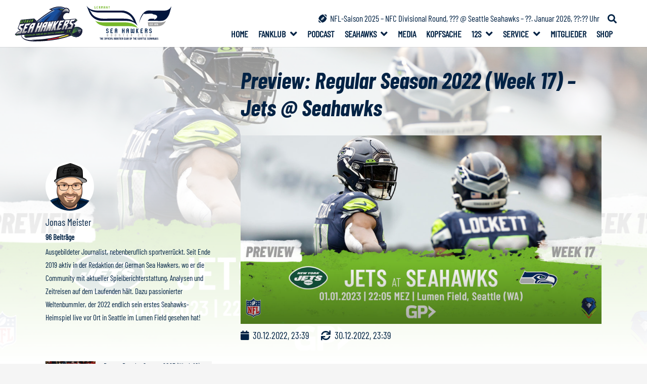

--- FILE ---
content_type: text/html; charset=UTF-8
request_url: https://www.germanseahawkers.com/prev-rs-22-w17-nyj-sea/
body_size: 47988
content:
<!DOCTYPE HTML>
<html lang="de" prefix="og: https://ogp.me/ns#">
<head><meta charset="UTF-8"><script>if(navigator.userAgent.match(/MSIE|Internet Explorer/i)||navigator.userAgent.match(/Trident\/7\..*?rv:11/i)){var href=document.location.href;if(!href.match(/[?&]nowprocket/)){if(href.indexOf("?")==-1){if(href.indexOf("#")==-1){document.location.href=href+"?nowprocket=1"}else{document.location.href=href.replace("#","?nowprocket=1#")}}else{if(href.indexOf("#")==-1){document.location.href=href+"&nowprocket=1"}else{document.location.href=href.replace("#","&nowprocket=1#")}}}}</script><script>class RocketLazyLoadScripts{constructor(){this.triggerEvents=["keydown","mousedown","mousemove","touchmove","touchstart","touchend","wheel"],this.userEventHandler=this._triggerListener.bind(this),this.touchStartHandler=this._onTouchStart.bind(this),this.touchMoveHandler=this._onTouchMove.bind(this),this.touchEndHandler=this._onTouchEnd.bind(this),this.clickHandler=this._onClick.bind(this),this.interceptedClicks=[],window.addEventListener("pageshow",(e=>{this.persisted=e.persisted})),window.addEventListener("DOMContentLoaded",(()=>{this._preconnect3rdParties()})),this.delayedScripts={normal:[],async:[],defer:[]},this.allJQueries=[]}_addUserInteractionListener(e){document.hidden?e._triggerListener():(this.triggerEvents.forEach((t=>window.addEventListener(t,e.userEventHandler,{passive:!0}))),window.addEventListener("touchstart",e.touchStartHandler,{passive:!0}),window.addEventListener("mousedown",e.touchStartHandler),document.addEventListener("visibilitychange",e.userEventHandler))}_removeUserInteractionListener(){this.triggerEvents.forEach((e=>window.removeEventListener(e,this.userEventHandler,{passive:!0}))),document.removeEventListener("visibilitychange",this.userEventHandler)}_onTouchStart(e){"HTML"!==e.target.tagName&&(window.addEventListener("touchend",this.touchEndHandler),window.addEventListener("mouseup",this.touchEndHandler),window.addEventListener("touchmove",this.touchMoveHandler,{passive:!0}),window.addEventListener("mousemove",this.touchMoveHandler),e.target.addEventListener("click",this.clickHandler),this._renameDOMAttribute(e.target,"onclick","rocket-onclick"))}_onTouchMove(e){window.removeEventListener("touchend",this.touchEndHandler),window.removeEventListener("mouseup",this.touchEndHandler),window.removeEventListener("touchmove",this.touchMoveHandler,{passive:!0}),window.removeEventListener("mousemove",this.touchMoveHandler),e.target.removeEventListener("click",this.clickHandler),this._renameDOMAttribute(e.target,"rocket-onclick","onclick")}_onTouchEnd(e){window.removeEventListener("touchend",this.touchEndHandler),window.removeEventListener("mouseup",this.touchEndHandler),window.removeEventListener("touchmove",this.touchMoveHandler,{passive:!0}),window.removeEventListener("mousemove",this.touchMoveHandler)}_onClick(e){e.target.removeEventListener("click",this.clickHandler),this._renameDOMAttribute(e.target,"rocket-onclick","onclick"),this.interceptedClicks.push(e),e.preventDefault(),e.stopPropagation(),e.stopImmediatePropagation()}_replayClicks(){window.removeEventListener("touchstart",this.touchStartHandler,{passive:!0}),window.removeEventListener("mousedown",this.touchStartHandler),this.interceptedClicks.forEach((e=>{e.target.dispatchEvent(new MouseEvent("click",{view:e.view,bubbles:!0,cancelable:!0}))}))}_renameDOMAttribute(e,t,n){e.hasAttribute&&e.hasAttribute(t)&&(event.target.setAttribute(n,event.target.getAttribute(t)),event.target.removeAttribute(t))}_triggerListener(){this._removeUserInteractionListener(this),"loading"===document.readyState?document.addEventListener("DOMContentLoaded",this._loadEverythingNow.bind(this)):this._loadEverythingNow()}_preconnect3rdParties(){let e=[];document.querySelectorAll("script[type=rocketlazyloadscript]").forEach((t=>{if(t.hasAttribute("src")){const n=new URL(t.src).origin;n!==location.origin&&e.push({src:n,crossOrigin:t.crossOrigin||"module"===t.getAttribute("data-rocket-type")})}})),e=[...new Map(e.map((e=>[JSON.stringify(e),e]))).values()],this._batchInjectResourceHints(e,"preconnect")}async _loadEverythingNow(){this.lastBreath=Date.now(),this._delayEventListeners(),this._delayJQueryReady(this),this._handleDocumentWrite(),this._registerAllDelayedScripts(),this._preloadAllScripts(),await this._loadScriptsFromList(this.delayedScripts.normal),await this._loadScriptsFromList(this.delayedScripts.defer),await this._loadScriptsFromList(this.delayedScripts.async);try{await this._triggerDOMContentLoaded(),await this._triggerWindowLoad()}catch(e){}window.dispatchEvent(new Event("rocket-allScriptsLoaded")),this._replayClicks()}_registerAllDelayedScripts(){document.querySelectorAll("script[type=rocketlazyloadscript]").forEach((e=>{e.hasAttribute("src")?e.hasAttribute("async")&&!1!==e.async?this.delayedScripts.async.push(e):e.hasAttribute("defer")&&!1!==e.defer||"module"===e.getAttribute("data-rocket-type")?this.delayedScripts.defer.push(e):this.delayedScripts.normal.push(e):this.delayedScripts.normal.push(e)}))}async _transformScript(e){return await this._littleBreath(),new Promise((t=>{const n=document.createElement("script");[...e.attributes].forEach((e=>{let t=e.nodeName;"type"!==t&&("data-rocket-type"===t&&(t="type"),n.setAttribute(t,e.nodeValue))})),e.hasAttribute("src")?(n.addEventListener("load",t),n.addEventListener("error",t)):(n.text=e.text,t());try{e.parentNode.replaceChild(n,e)}catch(e){t()}}))}async _loadScriptsFromList(e){const t=e.shift();return t?(await this._transformScript(t),this._loadScriptsFromList(e)):Promise.resolve()}_preloadAllScripts(){this._batchInjectResourceHints([...this.delayedScripts.normal,...this.delayedScripts.defer,...this.delayedScripts.async],"preload")}_batchInjectResourceHints(e,t){var n=document.createDocumentFragment();e.forEach((e=>{if(e.src){const i=document.createElement("link");i.href=e.src,i.rel=t,"preconnect"!==t&&(i.as="script"),e.getAttribute&&"module"===e.getAttribute("data-rocket-type")&&(i.crossOrigin=!0),e.crossOrigin&&(i.crossOrigin=e.crossOrigin),n.appendChild(i)}})),document.head.appendChild(n)}_delayEventListeners(){let e={};function t(t,n){!function(t){function n(n){return e[t].eventsToRewrite.indexOf(n)>=0?"rocket-"+n:n}e[t]||(e[t]={originalFunctions:{add:t.addEventListener,remove:t.removeEventListener},eventsToRewrite:[]},t.addEventListener=function(){arguments[0]=n(arguments[0]),e[t].originalFunctions.add.apply(t,arguments)},t.removeEventListener=function(){arguments[0]=n(arguments[0]),e[t].originalFunctions.remove.apply(t,arguments)})}(t),e[t].eventsToRewrite.push(n)}function n(e,t){let n=e[t];Object.defineProperty(e,t,{get:()=>n||function(){},set(i){e["rocket"+t]=n=i}})}t(document,"DOMContentLoaded"),t(window,"DOMContentLoaded"),t(window,"load"),t(window,"pageshow"),t(document,"readystatechange"),n(document,"onreadystatechange"),n(window,"onload"),n(window,"onpageshow")}_delayJQueryReady(e){let t=window.jQuery;Object.defineProperty(window,"jQuery",{get:()=>t,set(n){if(n&&n.fn&&!e.allJQueries.includes(n)){n.fn.ready=n.fn.init.prototype.ready=function(t){e.domReadyFired?t.bind(document)(n):document.addEventListener("rocket-DOMContentLoaded",(()=>t.bind(document)(n)))};const t=n.fn.on;n.fn.on=n.fn.init.prototype.on=function(){if(this[0]===window){function e(e){return e.split(" ").map((e=>"load"===e||0===e.indexOf("load.")?"rocket-jquery-load":e)).join(" ")}"string"==typeof arguments[0]||arguments[0]instanceof String?arguments[0]=e(arguments[0]):"object"==typeof arguments[0]&&Object.keys(arguments[0]).forEach((t=>{delete Object.assign(arguments[0],{[e(t)]:arguments[0][t]})[t]}))}return t.apply(this,arguments),this},e.allJQueries.push(n)}t=n}})}async _triggerDOMContentLoaded(){this.domReadyFired=!0,await this._littleBreath(),document.dispatchEvent(new Event("rocket-DOMContentLoaded")),await this._littleBreath(),window.dispatchEvent(new Event("rocket-DOMContentLoaded")),await this._littleBreath(),document.dispatchEvent(new Event("rocket-readystatechange")),await this._littleBreath(),document.rocketonreadystatechange&&document.rocketonreadystatechange()}async _triggerWindowLoad(){await this._littleBreath(),window.dispatchEvent(new Event("rocket-load")),await this._littleBreath(),window.rocketonload&&window.rocketonload(),await this._littleBreath(),this.allJQueries.forEach((e=>e(window).trigger("rocket-jquery-load"))),await this._littleBreath();const e=new Event("rocket-pageshow");e.persisted=this.persisted,window.dispatchEvent(e),await this._littleBreath(),window.rocketonpageshow&&window.rocketonpageshow({persisted:this.persisted})}_handleDocumentWrite(){const e=new Map;document.write=document.writeln=function(t){const n=document.currentScript,i=document.createRange(),r=n.parentElement;let o=e.get(n);void 0===o&&(o=n.nextSibling,e.set(n,o));const s=document.createDocumentFragment();i.setStart(s,0),s.appendChild(i.createContextualFragment(t)),r.insertBefore(s,o)}}async _littleBreath(){Date.now()-this.lastBreath>45&&(await this._requestAnimFrame(),this.lastBreath=Date.now())}async _requestAnimFrame(){return document.hidden?new Promise((e=>setTimeout(e))):new Promise((e=>requestAnimationFrame(e)))}static run(){const e=new RocketLazyLoadScripts;e._addUserInteractionListener(e)}}RocketLazyLoadScripts.run();</script>
	
	
<!-- Suchmaschinen-Optimierung durch Rank Math PRO - https://rankmath.com/ -->
<title>Preview: Regular Season 2022 (Week 17) – Jets @ Seahawks</title>
<meta name="description" content="Der Kampf um den Wild Card-Spot in der NFC für die Seattle Seahawks geht auch in Week 17 im Lumen Field gegen die New York Jets weiter."/>
<meta name="robots" content="follow, index, max-snippet:-1, max-video-preview:-1, max-image-preview:large"/>
<link rel="canonical" href="https://www.germanseahawkers.com/prev-rs-22-w17-nyj-sea/" />
<meta property="og:locale" content="de_DE" />
<meta property="og:type" content="article" />
<meta property="og:title" content="Preview: Regular Season 2022 (Week 17) – Jets @ Seahawks" />
<meta property="og:description" content="Der Kampf um den Wild Card-Spot in der NFC für die Seattle Seahawks geht auch in Week 17 im Lumen Field gegen die New York Jets weiter." />
<meta property="og:url" content="https://www.germanseahawkers.com/prev-rs-22-w17-nyj-sea/" />
<meta property="og:site_name" content="German Sea Hawkers e.V." />
<meta property="article:publisher" content="https://www.facebook.com/GermanSeaHawkers/" />
<meta property="article:author" content="https://www.facebook.com/jonas.meister.77/" />
<meta property="article:tag" content="Lumen Field" />
<meta property="article:tag" content="New York Jets" />
<meta property="article:tag" content="NFL" />
<meta property="article:tag" content="Preview" />
<meta property="article:tag" content="Regular Season 2022" />
<meta property="article:tag" content="Seattle Seahawks" />
<meta property="article:tag" content="Vorschau" />
<meta property="article:tag" content="Week 17" />
<meta property="article:section" content="Seahawks" />
<meta property="og:image" content="https://cdn.germanseahawkers.com/wp-content/uploads/2022/12/REG22-Week17-Preview.jpg" />
<meta property="og:image:secure_url" content="https://cdn.germanseahawkers.com/wp-content/uploads/2022/12/REG22-Week17-Preview.jpg" />
<meta property="og:image:width" content="1200" />
<meta property="og:image:height" content="627" />
<meta property="og:image:alt" content="Regular Season 2022 New York Jets Seattle Seahawks Week 17" />
<meta property="og:image:type" content="image/jpeg" />
<meta property="article:published_time" content="2022-12-30T23:39:09+01:00" />
<meta name="twitter:card" content="summary_large_image" />
<meta name="twitter:title" content="Preview: Regular Season 2022 (Week 17) – Jets @ Seahawks" />
<meta name="twitter:description" content="Der Kampf um den Wild Card-Spot in der NFC für die Seattle Seahawks geht auch in Week 17 im Lumen Field gegen die New York Jets weiter." />
<meta name="twitter:site" content="@SeaHawkersGER" />
<meta name="twitter:creator" content="@Mei_Joe" />
<meta name="twitter:image" content="https://cdn.germanseahawkers.com/wp-content/uploads/2022/12/REG22-Week17-Preview.jpg" />
<meta name="twitter:label1" content="Verfasst von" />
<meta name="twitter:data1" content="Jonas Meister" />
<meta name="twitter:label2" content="Lesedauer" />
<meta name="twitter:data2" content="10 Minuten" />
<script type="application/ld+json" class="rank-math-schema-pro">{"@context":"https://schema.org","@graph":[{"@type":["Person","Organization"],"@id":"https://www.germanseahawkers.com/#person","name":"Stefan Gutermuth","sameAs":["https://www.facebook.com/GermanSeaHawkers/","https://twitter.com/SeaHawkersGER"],"logo":{"@type":"ImageObject","@id":"https://www.germanseahawkers.com/#logo","url":"https://www.germanseahawkers.com/wp-content/uploads/2019/09/SeaHawkersGER-Logo.png","contentUrl":"https://www.germanseahawkers.com/wp-content/uploads/2019/09/SeaHawkersGER-Logo.png","caption":"Stefan Gutermuth","inLanguage":"de","width":"250","height":"129"},"image":{"@type":"ImageObject","@id":"https://www.germanseahawkers.com/#logo","url":"https://www.germanseahawkers.com/wp-content/uploads/2019/09/SeaHawkersGER-Logo.png","contentUrl":"https://www.germanseahawkers.com/wp-content/uploads/2019/09/SeaHawkersGER-Logo.png","caption":"Stefan Gutermuth","inLanguage":"de","width":"250","height":"129"}},{"@type":"WebSite","@id":"https://www.germanseahawkers.com/#website","url":"https://www.germanseahawkers.com","name":"Stefan Gutermuth","publisher":{"@id":"https://www.germanseahawkers.com/#person"},"inLanguage":"de"},{"@type":"ImageObject","@id":"https://cdn.germanseahawkers.com/wp-content/uploads/2022/12/REG22-Week17-Preview.jpg","url":"https://cdn.germanseahawkers.com/wp-content/uploads/2022/12/REG22-Week17-Preview.jpg","width":"1200","height":"627","caption":"Regular Season 2022 New York Jets Seattle Seahawks Week 17","inLanguage":"de"},{"@type":"WebPage","@id":"https://www.germanseahawkers.com/prev-rs-22-w17-nyj-sea/#webpage","url":"https://www.germanseahawkers.com/prev-rs-22-w17-nyj-sea/","name":"Preview: Regular Season 2022 (Week 17) \u2013 Jets\u00a0@ Seahawks","datePublished":"2022-12-30T23:39:09+01:00","dateModified":"2022-12-30T23:39:09+01:00","isPartOf":{"@id":"https://www.germanseahawkers.com/#website"},"primaryImageOfPage":{"@id":"https://cdn.germanseahawkers.com/wp-content/uploads/2022/12/REG22-Week17-Preview.jpg"},"inLanguage":"de"},{"@type":"Person","@id":"https://www.germanseahawkers.com/author/jonasm/","name":"Jonas Meister","url":"https://www.germanseahawkers.com/author/jonasm/","image":{"@type":"ImageObject","@id":"https://secure.gravatar.com/avatar/69691705675fa8b771a8d877241b05b7ec3d44f4d282c6bcc662cebb64f242ff?s=96&amp;d=blank&amp;r=g","url":"https://secure.gravatar.com/avatar/69691705675fa8b771a8d877241b05b7ec3d44f4d282c6bcc662cebb64f242ff?s=96&amp;d=blank&amp;r=g","caption":"Jonas Meister","inLanguage":"de"},"sameAs":["https://www.facebook.com/jonas.meister.77/","https://twitter.com/Mei_Joe"]},{"@type":"NewsArticle","headline":"Preview: Regular Season 2022 (Week 17) \u2013 Jets\u00a0@ Seahawks","keywords":"week 17","datePublished":"2022-12-30T23:39:09+01:00","dateModified":"2022-12-30T23:39:09+01:00","author":{"@id":"https://www.germanseahawkers.com/author/jonasm/","name":"Jonas Meister"},"publisher":{"@id":"https://www.germanseahawkers.com/#person"},"description":"Der Kampf um den Wild Card-Spot in der NFC f\u00fcr die Seattle Seahawks geht auch in Week 17 im Lumen Field gegen die New York Jets weiter.","copyrightYear":"2022","copyrightHolder":{"@id":"https://www.germanseahawkers.com/#person"},"name":"Preview: Regular Season 2022 (Week 17) \u2013 Jets\u00a0@ Seahawks","@id":"https://www.germanseahawkers.com/prev-rs-22-w17-nyj-sea/#richSnippet","isPartOf":{"@id":"https://www.germanseahawkers.com/prev-rs-22-w17-nyj-sea/#webpage"},"image":{"@id":"https://cdn.germanseahawkers.com/wp-content/uploads/2022/12/REG22-Week17-Preview.jpg"},"inLanguage":"de","mainEntityOfPage":{"@id":"https://www.germanseahawkers.com/prev-rs-22-w17-nyj-sea/#webpage"}}]}</script>
<!-- /Rank Math WordPress SEO Plugin -->

<link rel='dns-prefetch' href='//www.google.com' />

<link rel='dns-prefetch' href='//cdn.germanseahawkers.com' />

<link href='//cdn.germanseahawkers.com' rel='preconnect' />
<link rel="alternate" type="application/rss+xml" title="German Sea Hawkers e.V. &raquo; Feed" href="https://www.germanseahawkers.com/feed/" />

<link rel="alternate" type="application/rss+xml" title="Podcast Feed: Ballhawks – Podcast der German Sea Hawkers e.V. (mp3-Feed)" href="https://www.germanseahawkers.com/feed/mp3/" />
<link rel="alternate" type="application/rss+xml" title="Podcast Feed: Ballhawks – Podcast der German Sea Hawkers e.V. (m4a-Feed)" href="https://www.germanseahawkers.com/feed/m4a/" />
<link rel="alternate" title="oEmbed (JSON)" type="application/json+oembed" href="https://www.germanseahawkers.com/wp-json/oembed/1.0/embed?url=https%3A%2F%2Fwww.germanseahawkers.com%2Fprev-rs-22-w17-nyj-sea%2F" />
<link rel="alternate" title="oEmbed (XML)" type="text/xml+oembed" href="https://www.germanseahawkers.com/wp-json/oembed/1.0/embed?url=https%3A%2F%2Fwww.germanseahawkers.com%2Fprev-rs-22-w17-nyj-sea%2F&#038;format=xml" />
<meta name="viewport" content="width=device-width, initial-scale=1">
<meta name="theme-color" content="#012244">
<link rel="preload" href="https://cdn.germanseahawkers.com/wp-content/uploads/2022/08/BarlowCondensed-Regular.woff2" as="font" type="font/woff2" crossorigin><link rel="preload" href="https://cdn.germanseahawkers.com/wp-content/uploads/2022/08/BarlowCondensed-Bold.woff2" as="font" type="font/woff2" crossorigin><link rel="preload" href="https://cdn.germanseahawkers.com/wp-content/uploads/2022/08/BarlowCondensed-BoldItalic.woff2" as="font" type="font/woff2" crossorigin><style id='wp-img-auto-sizes-contain-inline-css'>
img:is([sizes=auto i],[sizes^="auto," i]){contain-intrinsic-size:3000px 1500px}
/*# sourceURL=wp-img-auto-sizes-contain-inline-css */
</style>
<link data-minify="1" rel='stylesheet' id='podlove-frontend-css-css' href='https://cdn.germanseahawkers.com/wp-content/cache/min/1/wp-content/plugins/podlove-podcasting-plugin-for-wordpress/css/frontend.css?ver=1760782243' media='all' />
<link data-minify="1" rel='stylesheet' id='podlove-admin-font-css' href='https://cdn.germanseahawkers.com/wp-content/cache/min/1/wp-content/plugins/podlove-podcasting-plugin-for-wordpress/css/admin-font.css?ver=1760782243' media='all' />
<link rel='stylesheet' id='sbi_styles-css' href='https://cdn.germanseahawkers.com/wp-content/plugins/instagram-feed/css/sbi-styles.min.css?ver=6.10.0' media='all' />
<style id='wp-emoji-styles-inline-css'>

	img.wp-smiley, img.emoji {
		display: inline !important;
		border: none !important;
		box-shadow: none !important;
		height: 1em !important;
		width: 1em !important;
		margin: 0 0.07em !important;
		vertical-align: -0.1em !important;
		background: none !important;
		padding: 0 !important;
	}
/*# sourceURL=wp-emoji-styles-inline-css */
</style>
<style id='wp-block-library-inline-css'>
:root{--wp-block-synced-color:#7a00df;--wp-block-synced-color--rgb:122,0,223;--wp-bound-block-color:var(--wp-block-synced-color);--wp-editor-canvas-background:#ddd;--wp-admin-theme-color:#007cba;--wp-admin-theme-color--rgb:0,124,186;--wp-admin-theme-color-darker-10:#006ba1;--wp-admin-theme-color-darker-10--rgb:0,107,160.5;--wp-admin-theme-color-darker-20:#005a87;--wp-admin-theme-color-darker-20--rgb:0,90,135;--wp-admin-border-width-focus:2px}@media (min-resolution:192dpi){:root{--wp-admin-border-width-focus:1.5px}}.wp-element-button{cursor:pointer}:root .has-very-light-gray-background-color{background-color:#eee}:root .has-very-dark-gray-background-color{background-color:#313131}:root .has-very-light-gray-color{color:#eee}:root .has-very-dark-gray-color{color:#313131}:root .has-vivid-green-cyan-to-vivid-cyan-blue-gradient-background{background:linear-gradient(135deg,#00d084,#0693e3)}:root .has-purple-crush-gradient-background{background:linear-gradient(135deg,#34e2e4,#4721fb 50%,#ab1dfe)}:root .has-hazy-dawn-gradient-background{background:linear-gradient(135deg,#faaca8,#dad0ec)}:root .has-subdued-olive-gradient-background{background:linear-gradient(135deg,#fafae1,#67a671)}:root .has-atomic-cream-gradient-background{background:linear-gradient(135deg,#fdd79a,#004a59)}:root .has-nightshade-gradient-background{background:linear-gradient(135deg,#330968,#31cdcf)}:root .has-midnight-gradient-background{background:linear-gradient(135deg,#020381,#2874fc)}:root{--wp--preset--font-size--normal:16px;--wp--preset--font-size--huge:42px}.has-regular-font-size{font-size:1em}.has-larger-font-size{font-size:2.625em}.has-normal-font-size{font-size:var(--wp--preset--font-size--normal)}.has-huge-font-size{font-size:var(--wp--preset--font-size--huge)}.has-text-align-center{text-align:center}.has-text-align-left{text-align:left}.has-text-align-right{text-align:right}.has-fit-text{white-space:nowrap!important}#end-resizable-editor-section{display:none}.aligncenter{clear:both}.items-justified-left{justify-content:flex-start}.items-justified-center{justify-content:center}.items-justified-right{justify-content:flex-end}.items-justified-space-between{justify-content:space-between}.screen-reader-text{border:0;clip-path:inset(50%);height:1px;margin:-1px;overflow:hidden;padding:0;position:absolute;width:1px;word-wrap:normal!important}.screen-reader-text:focus{background-color:#ddd;clip-path:none;color:#444;display:block;font-size:1em;height:auto;left:5px;line-height:normal;padding:15px 23px 14px;text-decoration:none;top:5px;width:auto;z-index:100000}html :where(.has-border-color){border-style:solid}html :where([style*=border-top-color]){border-top-style:solid}html :where([style*=border-right-color]){border-right-style:solid}html :where([style*=border-bottom-color]){border-bottom-style:solid}html :where([style*=border-left-color]){border-left-style:solid}html :where([style*=border-width]){border-style:solid}html :where([style*=border-top-width]){border-top-style:solid}html :where([style*=border-right-width]){border-right-style:solid}html :where([style*=border-bottom-width]){border-bottom-style:solid}html :where([style*=border-left-width]){border-left-style:solid}html :where(img[class*=wp-image-]){height:auto;max-width:100%}:where(figure){margin:0 0 1em}html :where(.is-position-sticky){--wp-admin--admin-bar--position-offset:var(--wp-admin--admin-bar--height,0px)}@media screen and (max-width:600px){html :where(.is-position-sticky){--wp-admin--admin-bar--position-offset:0px}}

/*# sourceURL=wp-block-library-inline-css */
</style><style id='global-styles-inline-css'>
:root{--wp--preset--aspect-ratio--square: 1;--wp--preset--aspect-ratio--4-3: 4/3;--wp--preset--aspect-ratio--3-4: 3/4;--wp--preset--aspect-ratio--3-2: 3/2;--wp--preset--aspect-ratio--2-3: 2/3;--wp--preset--aspect-ratio--16-9: 16/9;--wp--preset--aspect-ratio--9-16: 9/16;--wp--preset--color--black: #000000;--wp--preset--color--cyan-bluish-gray: #abb8c3;--wp--preset--color--white: #ffffff;--wp--preset--color--pale-pink: #f78da7;--wp--preset--color--vivid-red: #cf2e2e;--wp--preset--color--luminous-vivid-orange: #ff6900;--wp--preset--color--luminous-vivid-amber: #fcb900;--wp--preset--color--light-green-cyan: #7bdcb5;--wp--preset--color--vivid-green-cyan: #00d084;--wp--preset--color--pale-cyan-blue: #8ed1fc;--wp--preset--color--vivid-cyan-blue: #0693e3;--wp--preset--color--vivid-purple: #9b51e0;--wp--preset--gradient--vivid-cyan-blue-to-vivid-purple: linear-gradient(135deg,rgb(6,147,227) 0%,rgb(155,81,224) 100%);--wp--preset--gradient--light-green-cyan-to-vivid-green-cyan: linear-gradient(135deg,rgb(122,220,180) 0%,rgb(0,208,130) 100%);--wp--preset--gradient--luminous-vivid-amber-to-luminous-vivid-orange: linear-gradient(135deg,rgb(252,185,0) 0%,rgb(255,105,0) 100%);--wp--preset--gradient--luminous-vivid-orange-to-vivid-red: linear-gradient(135deg,rgb(255,105,0) 0%,rgb(207,46,46) 100%);--wp--preset--gradient--very-light-gray-to-cyan-bluish-gray: linear-gradient(135deg,rgb(238,238,238) 0%,rgb(169,184,195) 100%);--wp--preset--gradient--cool-to-warm-spectrum: linear-gradient(135deg,rgb(74,234,220) 0%,rgb(151,120,209) 20%,rgb(207,42,186) 40%,rgb(238,44,130) 60%,rgb(251,105,98) 80%,rgb(254,248,76) 100%);--wp--preset--gradient--blush-light-purple: linear-gradient(135deg,rgb(255,206,236) 0%,rgb(152,150,240) 100%);--wp--preset--gradient--blush-bordeaux: linear-gradient(135deg,rgb(254,205,165) 0%,rgb(254,45,45) 50%,rgb(107,0,62) 100%);--wp--preset--gradient--luminous-dusk: linear-gradient(135deg,rgb(255,203,112) 0%,rgb(199,81,192) 50%,rgb(65,88,208) 100%);--wp--preset--gradient--pale-ocean: linear-gradient(135deg,rgb(255,245,203) 0%,rgb(182,227,212) 50%,rgb(51,167,181) 100%);--wp--preset--gradient--electric-grass: linear-gradient(135deg,rgb(202,248,128) 0%,rgb(113,206,126) 100%);--wp--preset--gradient--midnight: linear-gradient(135deg,rgb(2,3,129) 0%,rgb(40,116,252) 100%);--wp--preset--font-size--small: 13px;--wp--preset--font-size--medium: 20px;--wp--preset--font-size--large: 36px;--wp--preset--font-size--x-large: 42px;--wp--preset--spacing--20: 0.44rem;--wp--preset--spacing--30: 0.67rem;--wp--preset--spacing--40: 1rem;--wp--preset--spacing--50: 1.5rem;--wp--preset--spacing--60: 2.25rem;--wp--preset--spacing--70: 3.38rem;--wp--preset--spacing--80: 5.06rem;--wp--preset--shadow--natural: 6px 6px 9px rgba(0, 0, 0, 0.2);--wp--preset--shadow--deep: 12px 12px 50px rgba(0, 0, 0, 0.4);--wp--preset--shadow--sharp: 6px 6px 0px rgba(0, 0, 0, 0.2);--wp--preset--shadow--outlined: 6px 6px 0px -3px rgb(255, 255, 255), 6px 6px rgb(0, 0, 0);--wp--preset--shadow--crisp: 6px 6px 0px rgb(0, 0, 0);}:where(.is-layout-flex){gap: 0.5em;}:where(.is-layout-grid){gap: 0.5em;}body .is-layout-flex{display: flex;}.is-layout-flex{flex-wrap: wrap;align-items: center;}.is-layout-flex > :is(*, div){margin: 0;}body .is-layout-grid{display: grid;}.is-layout-grid > :is(*, div){margin: 0;}:where(.wp-block-columns.is-layout-flex){gap: 2em;}:where(.wp-block-columns.is-layout-grid){gap: 2em;}:where(.wp-block-post-template.is-layout-flex){gap: 1.25em;}:where(.wp-block-post-template.is-layout-grid){gap: 1.25em;}.has-black-color{color: var(--wp--preset--color--black) !important;}.has-cyan-bluish-gray-color{color: var(--wp--preset--color--cyan-bluish-gray) !important;}.has-white-color{color: var(--wp--preset--color--white) !important;}.has-pale-pink-color{color: var(--wp--preset--color--pale-pink) !important;}.has-vivid-red-color{color: var(--wp--preset--color--vivid-red) !important;}.has-luminous-vivid-orange-color{color: var(--wp--preset--color--luminous-vivid-orange) !important;}.has-luminous-vivid-amber-color{color: var(--wp--preset--color--luminous-vivid-amber) !important;}.has-light-green-cyan-color{color: var(--wp--preset--color--light-green-cyan) !important;}.has-vivid-green-cyan-color{color: var(--wp--preset--color--vivid-green-cyan) !important;}.has-pale-cyan-blue-color{color: var(--wp--preset--color--pale-cyan-blue) !important;}.has-vivid-cyan-blue-color{color: var(--wp--preset--color--vivid-cyan-blue) !important;}.has-vivid-purple-color{color: var(--wp--preset--color--vivid-purple) !important;}.has-black-background-color{background-color: var(--wp--preset--color--black) !important;}.has-cyan-bluish-gray-background-color{background-color: var(--wp--preset--color--cyan-bluish-gray) !important;}.has-white-background-color{background-color: var(--wp--preset--color--white) !important;}.has-pale-pink-background-color{background-color: var(--wp--preset--color--pale-pink) !important;}.has-vivid-red-background-color{background-color: var(--wp--preset--color--vivid-red) !important;}.has-luminous-vivid-orange-background-color{background-color: var(--wp--preset--color--luminous-vivid-orange) !important;}.has-luminous-vivid-amber-background-color{background-color: var(--wp--preset--color--luminous-vivid-amber) !important;}.has-light-green-cyan-background-color{background-color: var(--wp--preset--color--light-green-cyan) !important;}.has-vivid-green-cyan-background-color{background-color: var(--wp--preset--color--vivid-green-cyan) !important;}.has-pale-cyan-blue-background-color{background-color: var(--wp--preset--color--pale-cyan-blue) !important;}.has-vivid-cyan-blue-background-color{background-color: var(--wp--preset--color--vivid-cyan-blue) !important;}.has-vivid-purple-background-color{background-color: var(--wp--preset--color--vivid-purple) !important;}.has-black-border-color{border-color: var(--wp--preset--color--black) !important;}.has-cyan-bluish-gray-border-color{border-color: var(--wp--preset--color--cyan-bluish-gray) !important;}.has-white-border-color{border-color: var(--wp--preset--color--white) !important;}.has-pale-pink-border-color{border-color: var(--wp--preset--color--pale-pink) !important;}.has-vivid-red-border-color{border-color: var(--wp--preset--color--vivid-red) !important;}.has-luminous-vivid-orange-border-color{border-color: var(--wp--preset--color--luminous-vivid-orange) !important;}.has-luminous-vivid-amber-border-color{border-color: var(--wp--preset--color--luminous-vivid-amber) !important;}.has-light-green-cyan-border-color{border-color: var(--wp--preset--color--light-green-cyan) !important;}.has-vivid-green-cyan-border-color{border-color: var(--wp--preset--color--vivid-green-cyan) !important;}.has-pale-cyan-blue-border-color{border-color: var(--wp--preset--color--pale-cyan-blue) !important;}.has-vivid-cyan-blue-border-color{border-color: var(--wp--preset--color--vivid-cyan-blue) !important;}.has-vivid-purple-border-color{border-color: var(--wp--preset--color--vivid-purple) !important;}.has-vivid-cyan-blue-to-vivid-purple-gradient-background{background: var(--wp--preset--gradient--vivid-cyan-blue-to-vivid-purple) !important;}.has-light-green-cyan-to-vivid-green-cyan-gradient-background{background: var(--wp--preset--gradient--light-green-cyan-to-vivid-green-cyan) !important;}.has-luminous-vivid-amber-to-luminous-vivid-orange-gradient-background{background: var(--wp--preset--gradient--luminous-vivid-amber-to-luminous-vivid-orange) !important;}.has-luminous-vivid-orange-to-vivid-red-gradient-background{background: var(--wp--preset--gradient--luminous-vivid-orange-to-vivid-red) !important;}.has-very-light-gray-to-cyan-bluish-gray-gradient-background{background: var(--wp--preset--gradient--very-light-gray-to-cyan-bluish-gray) !important;}.has-cool-to-warm-spectrum-gradient-background{background: var(--wp--preset--gradient--cool-to-warm-spectrum) !important;}.has-blush-light-purple-gradient-background{background: var(--wp--preset--gradient--blush-light-purple) !important;}.has-blush-bordeaux-gradient-background{background: var(--wp--preset--gradient--blush-bordeaux) !important;}.has-luminous-dusk-gradient-background{background: var(--wp--preset--gradient--luminous-dusk) !important;}.has-pale-ocean-gradient-background{background: var(--wp--preset--gradient--pale-ocean) !important;}.has-electric-grass-gradient-background{background: var(--wp--preset--gradient--electric-grass) !important;}.has-midnight-gradient-background{background: var(--wp--preset--gradient--midnight) !important;}.has-small-font-size{font-size: var(--wp--preset--font-size--small) !important;}.has-medium-font-size{font-size: var(--wp--preset--font-size--medium) !important;}.has-large-font-size{font-size: var(--wp--preset--font-size--large) !important;}.has-x-large-font-size{font-size: var(--wp--preset--font-size--x-large) !important;}
/*# sourceURL=global-styles-inline-css */
</style>

<style id='classic-theme-styles-inline-css'>
/*! This file is auto-generated */
.wp-block-button__link{color:#fff;background-color:#32373c;border-radius:9999px;box-shadow:none;text-decoration:none;padding:calc(.667em + 2px) calc(1.333em + 2px);font-size:1.125em}.wp-block-file__button{background:#32373c;color:#fff;text-decoration:none}
/*# sourceURL=/wp-includes/css/classic-themes.min.css */
</style>
<link data-minify="1" rel='stylesheet' id='contact-form-7-css' href='https://cdn.germanseahawkers.com/wp-content/cache/min/1/wp-content/plugins/contact-form-7/includes/css/styles.css?ver=1760782243' media='all' />
<link rel='stylesheet' id='ctf_styles-css' href='https://cdn.germanseahawkers.com/wp-content/plugins/custom-twitter-feeds-pro/css/ctf-styles.min.css?ver=2.5.2' media='all' />
<link data-minify="1" rel='stylesheet' id='tp_twitter_plugin_css-css' href='https://cdn.germanseahawkers.com/wp-content/cache/min/1/wp-content/plugins/recent-tweets-widget/tp_twitter_plugin.css?ver=1760782243' media='screen' />
<link data-minify="1" rel='stylesheet' id='wordpress-file-upload-style-css' href='https://cdn.germanseahawkers.com/wp-content/cache/min/1/wp-content/plugins/wp-file-upload/css/wordpress_file_upload_style_relaxed.css?ver=1760782243' media='all' />
<link data-minify="1" rel='stylesheet' id='wordpress-file-upload-style-safe-css' href='https://cdn.germanseahawkers.com/wp-content/cache/min/1/wp-content/plugins/wp-file-upload/css/wordpress_file_upload_style_safe_relaxed.css?ver=1760782243' media='all' />
<link data-minify="1" rel='stylesheet' id='wordpress-file-upload-adminbar-style-css' href='https://cdn.germanseahawkers.com/wp-content/cache/min/1/wp-content/plugins/wp-file-upload/css/wordpress_file_upload_adminbarstyle.css?ver=1760782243' media='all' />
<link rel='stylesheet' id='jquery-ui-css-css' href='https://cdn.germanseahawkers.com/wp-content/plugins/wp-file-upload/vendor/jquery/jquery-ui.min.css?ver=6.9' media='all' />
<link rel='stylesheet' id='jquery-ui-timepicker-addon-css-css' href='https://cdn.germanseahawkers.com/wp-content/plugins/wp-file-upload/vendor/jquery/jquery-ui-timepicker-addon.min.css?ver=6.9' media='all' />
<link data-minify="1" rel='stylesheet' id='yop-public-css' href='https://cdn.germanseahawkers.com/wp-content/cache/min/1/wp-content/plugins/yop-poll/public/assets/css/yop-poll-public-6.5.39.css?ver=1762193609' media='all' />
<link rel='stylesheet' id='cmplz-general-css' href='https://cdn.germanseahawkers.com/wp-content/plugins/complianz-gdpr/assets/css/cookieblocker.min.css?ver=1765914578' media='all' />
<link data-minify="1" rel='stylesheet' id='weglot-css-css' href='https://cdn.germanseahawkers.com/wp-content/cache/min/1/wp-content/plugins/weglot/dist/css/front-css.css?ver=1760782243' media='all' />
<link data-minify="1" rel='stylesheet' id='new-flag-css-css' href='https://cdn.germanseahawkers.com/wp-content/cache/min/1/wp-content/plugins/weglot/dist/css/new-flags.css?ver=1760782243' media='all' />
<link data-minify="1" rel='stylesheet' id='tablepress-default-css' href='https://cdn.germanseahawkers.com/wp-content/cache/min/1/wp-content/plugins/tablepress/css/build/default.css?ver=1760782243' media='all' />
<link rel='stylesheet' id='us-style-css' href='https://cdn.germanseahawkers.com/wp-content/themes/Impreza/css/style.min.css?ver=8.42' media='all' />
<script type="rocketlazyloadscript" async src="https://cdn.germanseahawkers.com/wp-content/plugins/burst-statistics/assets/js/timeme/timeme.min.js?ver=1767923841" id="burst-timeme-js"></script>
<script type="rocketlazyloadscript" async src="https://cdn.germanseahawkers.com/wp-content/uploads/burst/js/burst.min.js?ver=1768406703" id="burst-js"></script>
<script type="rocketlazyloadscript" src="https://cdn.germanseahawkers.com/wp-includes/js/jquery/jquery.min.js?ver=3.7.1" id="jquery-core-js"></script>
<script type="rocketlazyloadscript" data-minify="1" src="https://cdn.germanseahawkers.com/wp-content/cache/min/1/wp-content/plugins/ns-facebook-pixel-for-wp/ns-admin-options/js/ns-facebook-pixel-for-wp-delayed.js?ver=1760782243" id="ns-fbp4wp-delayed-script-js"></script>
<script type="rocketlazyloadscript" data-minify="1" src="https://cdn.germanseahawkers.com/wp-content/cache/min/1/wp-content/plugins/podlove-web-player/web-player/embed.js?ver=1760782243" id="podlove-web-player-player-js"></script>
<script type="rocketlazyloadscript" data-minify="1" src="https://cdn.germanseahawkers.com/wp-content/cache/min/1/wp-content/plugins/podlove-web-player/js/cache.js?ver=1760782243" id="podlove-web-player-player-cache-js"></script>
<script type="rocketlazyloadscript" data-minify="1" src="https://cdn.germanseahawkers.com/wp-content/cache/min/1/wp-content/plugins/wp-file-upload/js/wordpress_file_upload_functions.js?ver=1760782243" id="wordpress_file_upload_script-js"></script>
<script type="rocketlazyloadscript" src="https://cdn.germanseahawkers.com/wp-includes/js/jquery/ui/core.min.js?ver=1.13.3" id="jquery-ui-core-js"></script>
<script type="rocketlazyloadscript" src="https://cdn.germanseahawkers.com/wp-includes/js/jquery/ui/datepicker.min.js?ver=1.13.3" id="jquery-ui-datepicker-js"></script>
<script type="rocketlazyloadscript" id="jquery-ui-datepicker-js-after">
jQuery(function(jQuery){jQuery.datepicker.setDefaults({"closeText":"Schlie\u00dfen","currentText":"Heute","monthNames":["Januar","Februar","M\u00e4rz","April","Mai","Juni","Juli","August","September","Oktober","November","Dezember"],"monthNamesShort":["Jan.","Feb.","M\u00e4rz","Apr.","Mai","Juni","Juli","Aug.","Sep.","Okt.","Nov.","Dez."],"nextText":"Weiter","prevText":"Zur\u00fcck","dayNames":["Sonntag","Montag","Dienstag","Mittwoch","Donnerstag","Freitag","Samstag"],"dayNamesShort":["So.","Mo.","Di.","Mi.","Do.","Fr.","Sa."],"dayNamesMin":["S","M","D","M","D","F","S"],"dateFormat":"d. MM yy","firstDay":1,"isRTL":false});});
//# sourceURL=jquery-ui-datepicker-js-after
</script>
<script type="rocketlazyloadscript" src="https://cdn.germanseahawkers.com/wp-content/plugins/wp-file-upload/vendor/jquery/jquery-ui-timepicker-addon.min.js?ver=6.9" id="jquery-ui-timepicker-addon-js-js"></script>
<script id="yop-public-js-extra">
var objectL10n = {"yopPollParams":{"urlParams":{"ajax":"https://www.germanseahawkers.com/wp-admin/admin-ajax.php","wpLogin":"https://www.germanseahawkers.com/wp-login.php?redirect_to=https%3A%2F%2Fwww.germanseahawkers.com%2Fwp-admin%2Fadmin-ajax.php%3Faction%3Dyop_poll_record_wordpress_vote"},"apiParams":{"reCaptcha":{"siteKey":""},"reCaptchaV2Invisible":{"siteKey":""},"reCaptchaV3":{"siteKey":""},"hCaptcha":{"siteKey":""},"cloudflareTurnstile":{"siteKey":""}},"captchaParams":{"imgPath":"https://www.germanseahawkers.com/wp-content/plugins/yop-poll/public/assets/img/","url":"https://www.germanseahawkers.com/wp-content/plugins/yop-poll/app.php","accessibilityAlt":"Sound icon","accessibilityTitle":"Accessibility option: listen to a question and answer it!","accessibilityDescription":"Type below the \u003Cstrong\u003Eanswer\u003C/strong\u003E to what you hear. Numbers or words:","explanation":"Click or touch the \u003Cstrong\u003EANSWER\u003C/strong\u003E","refreshAlt":"Refresh/reload icon","refreshTitle":"Refresh/reload: get new images and accessibility option!"},"voteParams":{"invalidPoll":"Invalid Poll","noAnswersSelected":"No answer selected","minAnswersRequired":"At least {min_answers_allowed} answer(s) required","maxAnswersRequired":"A max of {max_answers_allowed} answer(s) accepted","noAnswerForOther":"No other answer entered","noValueForCustomField":"{custom_field_name} is required","tooManyCharsForCustomField":"Text for {custom_field_name} is too long","consentNotChecked":"You must agree to our terms and conditions","noCaptchaSelected":"Captcha is required","thankYou":"Thank you for your vote"},"resultsParams":{"singleVote":"vote","multipleVotes":"votes","singleAnswer":"answer","multipleAnswers":"answers"}}};
//# sourceURL=yop-public-js-extra
</script>
<script type="rocketlazyloadscript" src="https://cdn.germanseahawkers.com/wp-content/plugins/yop-poll/public/assets/js/yop-poll-public-6.5.39.min.js?ver=6.9" id="yop-public-js"></script>
<script type="rocketlazyloadscript" data-minify="1" src="https://cdn.germanseahawkers.com/wp-content/cache/min/1/wp-content/plugins/weglot/dist/front-js.js?ver=1760782243" id="wp-weglot-js-js"></script>
<script type="rocketlazyloadscript"></script><link rel="https://api.w.org/" href="https://www.germanseahawkers.com/wp-json/" /><link rel="alternate" title="JSON" type="application/json" href="https://www.germanseahawkers.com/wp-json/wp/v2/posts/25964" /><link rel="EditURI" type="application/rsd+xml" title="RSD" href="https://www.germanseahawkers.com/xmlrpc.php?rsd" />
<meta name="generator" content="WordPress 6.9" />
<link rel='shortlink' href='https://www.germanseahawkers.com/?p=25964' />
		<meta property="fb:pages" content="498816590231331" />
					<meta property="ia:markup_url" content="https://www.germanseahawkers.com/prev-rs-22-w17-nyj-sea/?ia_markup=1" />
			<!-- Facebook Pixel Code -->
<script type="text/plain" data-service="facebook" data-category="marketing">
  !function(f,b,e,v,n,t,s)
  {if(f.fbq)return;n=f.fbq=function(){n.callMethod?
  n.callMethod.apply(n,arguments):n.queue.push(arguments)};
  if(!f._fbq)f._fbq=n;n.push=n;n.loaded=!0;n.version='2.0';
  n.queue=[];t=b.createElement(e);t.async=!0;
  t.src=v;s=b.getElementsByTagName(e)[0];
  s.parentNode.insertBefore(t,s)}(window, document,'script',
  'https://connect.facebook.net/en_US/fbevents.js');
  fbq('init', '280491982619025');
  fbq('track', 'PageView');
</script>
<noscript><img height="1" width="1" style="display:none"
  src="https://www.facebook.com/tr?id=280491982619025&ev=PageView&noscript=1"
/></noscript>
<!-- End Facebook Pixel Code --> <style> .ppw-ppf-input-container { background-color: !important; padding: px!important; border-radius: px!important; } .ppw-ppf-input-container div.ppw-ppf-headline { font-size: px!important; font-weight: !important; color: !important; } .ppw-ppf-input-container div.ppw-ppf-desc { font-size: px!important; font-weight: !important; color: !important; } .ppw-ppf-input-container label.ppw-pwd-label { font-size: px!important; font-weight: !important; color: !important; } div.ppwp-wrong-pw-error { font-size: px!important; font-weight: !important; color: #dc3232!important; background: !important; } .ppw-ppf-input-container input[type='submit'] { color: !important; background: !important; } .ppw-ppf-input-container input[type='submit']:hover { color: !important; background: !important; } </style>  <style> .ppw-form { background-color: !important; padding: px!important; border-radius: px!important; } .ppw-headline.ppw-pcp-pf-headline { font-size: px!important; font-weight: !important; color: !important; } .ppw-description.ppw-pcp-pf-desc { font-size: px!important; font-weight: !important; color: !important; } .ppw-pcp-pf-desc-above-btn { display: block; } .ppw-pcp-pf-desc-below-form { font-size: px!important; font-weight: !important; color: !important; } .ppw-input label.ppw-pcp-password-label { font-size: px!important; font-weight: !important; color: !important; } .ppw-form input[type='submit'] { color: !important; background: !important; } .ppw-form input[type='submit']:hover { color: !important; background: !important; } div.ppw-error.ppw-pcp-pf-error-msg { font-size: px!important; font-weight: !important; color: #dc3232!important; background: !important; } </style> 
<!-- wp_auction start -->
<link data-minify="1" type="text/css" rel="stylesheet" href="https://cdn.germanseahawkers.com/wp-content/cache/min/1/wp-includes/js/thickbox/thickbox.css?ver=1760782243" />

<link data-minify="1" type="text/css" rel="stylesheet" href="https://cdn.germanseahawkers.com/wp-content/cache/min/1/wp-content/plugins/wp-auctions/styles/default/color.css?ver=1760782243" />

      
  
<!-- wp_auction end -->

			<style>.cmplz-hidden {
					display: none !important;
				}</style><meta property="fediverse:creator" name="fediverse:creator" content="germanseahawkers.com@www.germanseahawkers.com" />

<link rel="preload" as="font" href="https://cdn.germanseahawkers.com/wp-content/themes/Impreza/fonts/fa-solid-900.woff2?ver=8.7" crossorigin>
<link rel="preload" as="font" href="https://cdn.germanseahawkers.com/wp-content/themes/Impreza/fonts/fa-brands-400.woff2?ver=8.7" crossorigin>
<link rel="preload" as="font" href="https://cdn.germanseahawkers.com/wp-content/themes/Impreza/fonts/fa-solid-900.woff?ver=8.7" crossorigin>
<link rel="preload" as="font" href="https://cdn.germanseahawkers.com/wp-content/themes/Impreza/fonts/fa-regular-400.woff?ver=8.7" crossorigin>
<link rel="preload" as="font" href="https://cdn.germanseahawkers.com/wp-content/themes/Impreza/fonts/fa-brands-400.woff?ver=8.7" crossorigin><style id="ppwp_single_form"> .ppw-ppf-desc-below { font-size: px!important; font-weight: !important; color: !important; } </style>		<script id="us_add_no_touch">
			if ( ! /Android|webOS|iPhone|iPad|iPod|BlackBerry|IEMobile|Opera Mini/i.test( navigator.userAgent ) ) {
				document.documentElement.classList.add( "no-touch" );
			}
		</script>
				<script type="rocketlazyloadscript" id="us_color_scheme_switch_class">
			if ( document.cookie.includes( "us_color_scheme_switch_is_on=true" ) ) {
				document.documentElement.classList.add( "us-color-scheme-on" );
			}
		</script>
		<meta name="generator" content="Powered by WPBakery Page Builder - drag and drop page builder for WordPress."/>
<noscript><style>.lazyload[data-src]{display:none !important;}</style></noscript><style>.lazyload{background-image:none !important;}.lazyload:before{background-image:none !important;}</style>
<link rel="alternate" title="ActivityPub (JSON)" type="application/activity+json" href="https://www.germanseahawkers.com/prev-rs-22-w17-nyj-sea/" />
<link rel="icon" href="https://cdn.germanseahawkers.com/wp-content/uploads/2020/12/GSH_Favicon-50x50.png" sizes="32x32" />
<link rel="icon" href="https://cdn.germanseahawkers.com/wp-content/uploads/2020/12/GSH_Favicon-250x250.png" sizes="192x192" />
<link rel="apple-touch-icon" href="https://cdn.germanseahawkers.com/wp-content/uploads/2020/12/GSH_Favicon-250x250.png" />
<meta name="msapplication-TileImage" content="https://cdn.germanseahawkers.com/wp-content/uploads/2020/12/GSH_Favicon-350x350.png" />
<noscript><style> .wpb_animate_when_almost_visible { opacity: 1; }</style></noscript><noscript><style id="rocket-lazyload-nojs-css">.rll-youtube-player, [data-lazy-src]{display:none !important;}</style></noscript>		<style id="us-icon-fonts">@font-face{font-display:swap;font-style:normal;font-family:"fontawesome";font-weight:900;src:url("https://cdn.germanseahawkers.com/wp-content/themes/Impreza/fonts/fa-solid-900.woff2?ver=8.42") format("woff2")}.fas{font-family:"fontawesome";font-weight:900}@font-face{font-display:swap;font-style:normal;font-family:"Font Awesome 5 Brands";font-weight:400;src:url("https://cdn.germanseahawkers.com/wp-content/themes/Impreza/fonts/fa-brands-400.woff2?ver=8.42") format("woff2")}.fab{font-family:"Font Awesome 5 Brands";font-weight:400}</style>
				<style id="us-theme-options-css">:root{--color-header-middle-bg:#fff;--color-header-middle-bg-grad:#fff;--color-header-middle-text:#012244;--color-header-middle-text-hover:#81d742;--color-header-transparent-bg:transparent;--color-header-transparent-bg-grad:transparent;--color-header-transparent-text:#012244;--color-header-transparent-text-hover:#81d742;--color-chrome-toolbar:#012244;--color-header-top-bg:#f5f5f5;--color-header-top-bg-grad:linear-gradient(0deg,#f5f5f5,#fff);--color-header-top-text:#012244;--color-header-top-text-hover:#81d742;--color-header-top-transparent-bg:rgba(0,0,0,0.2);--color-header-top-transparent-bg-grad:rgba(0,0,0,0.2);--color-header-top-transparent-text:rgba(255,255,255,0.66);--color-header-top-transparent-text-hover:#fff;--color-content-bg:#fff;--color-content-bg-grad:#fff;--color-content-bg-alt:#f5f5f5;--color-content-bg-alt-grad:#f5f5f5;--color-content-border:#e8e8e8;--color-content-heading:#012244;--color-content-heading-grad:#012244;--color-content-text:#012244;--color-content-link:#81d742;--color-content-link-hover:#009fe3;--color-content-primary:#009fe3;--color-content-primary-grad:linear-gradient(135deg,#009fe3,#293674);--color-content-secondary:#293674;--color-content-secondary-grad:linear-gradient(135deg,#293674,#009fe3);--color-content-faded:#81d742;--color-content-overlay:rgba(0,0,0,0.75);--color-content-overlay-grad:rgba(0,0,0,0.75);--color-alt-content-bg:#f5f5f5;--color-alt-content-bg-grad:#f5f5f5;--color-alt-content-bg-alt:#fff;--color-alt-content-bg-alt-grad:#fff;--color-alt-content-border:#ddd;--color-alt-content-heading:#012244;--color-alt-content-heading-grad:#012244;--color-alt-content-text:#012244;--color-alt-content-link:#293674;--color-alt-content-link-hover:#7049ba;--color-alt-content-primary:#009fe3;--color-alt-content-primary-grad:linear-gradient(135deg,#009fe3,#293674);--color-alt-content-secondary:#293674;--color-alt-content-secondary-grad:linear-gradient(135deg,#293674,#009fe3);--color-alt-content-faded:#7049ba;--color-alt-content-overlay:#e95095;--color-alt-content-overlay-grad:linear-gradient(135deg,#e95095,rgba(233,80,149,0.75));--color-footer-bg:#222;--color-footer-bg-grad:#222;--color-footer-bg-alt:#1a1a1a;--color-footer-bg-alt-grad:#1a1a1a;--color-footer-border:#333;--color-footer-text:#999;--color-footer-link:#293674;--color-footer-link-hover:#81d742;--color-subfooter-bg:#1a1a1a;--color-subfooter-bg-grad:#1a1a1a;--color-subfooter-bg-alt:#222;--color-subfooter-bg-alt-grad:#222;--color-subfooter-border:#282828;--color-subfooter-text:#bbb;--color-subfooter-link:#fff;--color-subfooter-link-hover:#81d742;--color-content-primary-faded:rgba(0,159,227,0.15);--box-shadow:0 5px 15px rgba(0,0,0,.15);--box-shadow-up:0 -5px 15px rgba(0,0,0,.15);--site-canvas-width:1300px;--site-content-width:1100px;--site-sidebar-width:25%;--text-block-margin-bottom:1.5rem;--focus-outline-width:2px}.w-counter.color_primary .w-counter-value,.w-iconbox.color_primary.style_default .w-iconbox-icon i:not(.fad){background:var(--color-content-primary-grad);-webkit-background-clip:text;color:transparent}.w-counter.color_secondary .w-counter-value,.w-iconbox.color_secondary.style_default .w-iconbox-icon i:not(.fad){background:var(--color-content-secondary-grad);-webkit-background-clip:text;color:transparent}.has-content-primary-color{color:var(--color-content-primary)}.has-content-primary-background-color{background:var(--color-content-primary-grad)}.has-content-secondary-color{color:var(--color-content-secondary)}.has-content-secondary-background-color{background:var(--color-content-secondary-grad)}.has-content-heading-color{color:var(--color-content-heading)}.has-content-heading-background-color{background:var(--color-content-heading-grad)}.has-content-text-color{color:var(--color-content-text)}.has-content-text-background-color{background:var(--color-content-text-grad)}.has-content-faded-color{color:var(--color-content-faded)}.has-content-faded-background-color{background:var(--color-content-faded-grad)}.has-content-border-color{color:var(--color-content-border)}.has-content-border-background-color{background:var(--color-content-border-grad)}.has-content-bg-alt-color{color:var(--color-content-bg-alt)}.has-content-bg-alt-background-color{background:var(--color-content-bg-alt-grad)}.has-content-bg-color{color:var(--color-content-bg)}.has-content-bg-background-color{background:var(--color-content-bg-grad)}@font-face{font-display:swap;font-style:normal;font-family:"BarlowCondensed-Regular integriert";font-weight:400;src:url(https://cdn.germanseahawkers.com/wp-content/uploads/2022/08/BarlowCondensed-Regular.woff2) format("woff2")}@font-face{font-display:swap;font-style:normal;font-family:"BarlowCondensed-Bold integriert";font-weight:700;src:url(https://cdn.germanseahawkers.com/wp-content/uploads/2022/08/BarlowCondensed-Bold.woff2) format("woff2")}@font-face{font-display:swap;font-style:normal;font-family:"BarlowCondensed-Bold Italic integriert";font-weight:700;src:url(https://cdn.germanseahawkers.com/wp-content/uploads/2022/08/BarlowCondensed-BoldItalic.woff2) format("woff2")}:root{--font-family:"BarlowCondensed-Regular integriert";--font-size:19px;--line-height:26px;--font-weight:400;--bold-font-weight:700;--h1-font-family:"BarlowCondensed-Bold integriert";--h1-font-size:44px;--h1-line-height:53px;--h1-font-weight:700;--h1-bold-font-weight:700;--h1-text-transform:none;--h1-font-style:normal;--h1-letter-spacing:0;--h1-margin-bottom:1.5rem;--h2-font-family:var(--h1-font-family);--h2-font-size:2.0rem;--h2-line-height:1.2;--h2-font-weight:var(--h1-font-weight);--h2-bold-font-weight:var(--h1-bold-font-weight);--h2-text-transform:var(--h1-text-transform);--h2-font-style:var(--h1-font-style);--h2-letter-spacing:0;--h2-margin-bottom:1.5rem;--h3-font-family:var(--h1-font-family);--h3-font-size:1.7rem;--h3-line-height:1.2;--h3-font-weight:var(--h1-font-weight);--h3-bold-font-weight:var(--h1-bold-font-weight);--h3-text-transform:var(--h1-text-transform);--h3-font-style:var(--h1-font-style);--h3-letter-spacing:0;--h3-margin-bottom:1.5rem;--h4-font-family:"BarlowCondensed-Regular integriert";--h4-font-size:1.5rem;--h4-line-height:1.2;--h4-font-weight:400;--h4-bold-font-weight:var(--h1-bold-font-weight);--h4-text-transform:var(--h1-text-transform);--h4-font-style:var(--h1-font-style);--h4-letter-spacing:0;--h4-margin-bottom:1.5rem;--h5-font-family:var(--h1-font-family);--h5-font-size:1.4rem;--h5-line-height:1.2;--h5-font-weight:var(--h1-font-weight);--h5-bold-font-weight:var(--h1-bold-font-weight);--h5-text-transform:var(--h1-text-transform);--h5-font-style:var(--h1-font-style);--h5-letter-spacing:0;--h5-margin-bottom:1.5rem;--h6-font-family:var(--h1-font-family);--h6-font-size:1.3rem;--h6-line-height:1.2;--h6-font-weight:var(--h1-font-weight);--h6-bold-font-weight:var(--h1-bold-font-weight);--h6-text-transform:var(--h1-text-transform);--h6-font-style:var(--h1-font-style);--h6-letter-spacing:0;--h6-margin-bottom:1.5rem}@media (max-width:600px){:root{--font-size:16px;--line-height:28px;--h1-font-size:3.0rem}}h1{font-family:var(--h1-font-family,inherit);font-weight:var(--h1-font-weight,inherit);font-size:var(--h1-font-size,inherit);font-style:var(--h1-font-style,inherit);line-height:var(--h1-line-height,1.4);letter-spacing:var(--h1-letter-spacing,inherit);text-transform:var(--h1-text-transform,inherit);margin-bottom:var(--h1-margin-bottom,1.5rem)}h1>strong{font-weight:var(--h1-bold-font-weight,bold)}h2{font-family:var(--h2-font-family,inherit);font-weight:var(--h2-font-weight,inherit);font-size:var(--h2-font-size,inherit);font-style:var(--h2-font-style,inherit);line-height:var(--h2-line-height,1.4);letter-spacing:var(--h2-letter-spacing,inherit);text-transform:var(--h2-text-transform,inherit);margin-bottom:var(--h2-margin-bottom,1.5rem)}h2>strong{font-weight:var(--h2-bold-font-weight,bold)}h3{font-family:var(--h3-font-family,inherit);font-weight:var(--h3-font-weight,inherit);font-size:var(--h3-font-size,inherit);font-style:var(--h3-font-style,inherit);line-height:var(--h3-line-height,1.4);letter-spacing:var(--h3-letter-spacing,inherit);text-transform:var(--h3-text-transform,inherit);margin-bottom:var(--h3-margin-bottom,1.5rem)}h3>strong{font-weight:var(--h3-bold-font-weight,bold)}h4{font-family:var(--h4-font-family,inherit);font-weight:var(--h4-font-weight,inherit);font-size:var(--h4-font-size,inherit);font-style:var(--h4-font-style,inherit);line-height:var(--h4-line-height,1.4);letter-spacing:var(--h4-letter-spacing,inherit);text-transform:var(--h4-text-transform,inherit);margin-bottom:var(--h4-margin-bottom,1.5rem)}h4>strong{font-weight:var(--h4-bold-font-weight,bold)}h5{font-family:var(--h5-font-family,inherit);font-weight:var(--h5-font-weight,inherit);font-size:var(--h5-font-size,inherit);font-style:var(--h5-font-style,inherit);line-height:var(--h5-line-height,1.4);letter-spacing:var(--h5-letter-spacing,inherit);text-transform:var(--h5-text-transform,inherit);margin-bottom:var(--h5-margin-bottom,1.5rem)}h5>strong{font-weight:var(--h5-bold-font-weight,bold)}h6{font-family:var(--h6-font-family,inherit);font-weight:var(--h6-font-weight,inherit);font-size:var(--h6-font-size,inherit);font-style:var(--h6-font-style,inherit);line-height:var(--h6-line-height,1.4);letter-spacing:var(--h6-letter-spacing,inherit);text-transform:var(--h6-text-transform,inherit);margin-bottom:var(--h6-margin-bottom,1.5rem)}h6>strong{font-weight:var(--h6-bold-font-weight,bold)}body{background:var(--color-content-bg-alt)}@media (max-width:1195px){.l-main .aligncenter{max-width:calc(100vw - 5rem)}}@media (min-width:1281px){.l-subheader{--padding-inline:2.5rem}.l-section{--padding-inline:2.5rem}body.usb_preview .hide_on_default{opacity:0.25!important}.vc_hidden-lg,body:not(.usb_preview) .hide_on_default{display:none!important}.default_align_left{text-align:left;justify-content:flex-start}.default_align_right{text-align:right;justify-content:flex-end}.default_align_center{text-align:center;justify-content:center}.w-hwrapper.default_align_center>*{margin-left:calc( var(--hwrapper-gap,1.2rem) / 2 );margin-right:calc( var(--hwrapper-gap,1.2rem) / 2 )}.default_align_justify{justify-content:space-between}.w-hwrapper>.default_align_justify,.default_align_justify>.w-btn{width:100%}*:not(.w-hwrapper:not(.wrap))>.w-btn-wrapper:not([class*="default_align_none"]):not(.align_none){display:block;margin-inline-end:0}}@media (min-width:1025px) and (max-width:1280px){.l-subheader{--padding-inline:2.5rem}.l-section{--padding-inline:2.5rem}body.usb_preview .hide_on_laptops{opacity:0.25!important}.vc_hidden-md,body:not(.usb_preview) .hide_on_laptops{display:none!important}.laptops_align_left{text-align:left;justify-content:flex-start}.laptops_align_right{text-align:right;justify-content:flex-end}.laptops_align_center{text-align:center;justify-content:center}.w-hwrapper.laptops_align_center>*{margin-left:calc( var(--hwrapper-gap,1.2rem) / 2 );margin-right:calc( var(--hwrapper-gap,1.2rem) / 2 )}.laptops_align_justify{justify-content:space-between}.w-hwrapper>.laptops_align_justify,.laptops_align_justify>.w-btn{width:100%}*:not(.w-hwrapper:not(.wrap))>.w-btn-wrapper:not([class*="laptops_align_none"]):not(.align_none){display:block;margin-inline-end:0}.g-cols.via_grid[style*="--laptops-columns-gap"]{gap:var(--laptops-columns-gap,3rem)}}@media (min-width:601px) and (max-width:1024px){.l-subheader{--padding-inline:1rem}.l-section{--padding-inline:2.5rem}body.usb_preview .hide_on_tablets{opacity:0.25!important}.vc_hidden-sm,body:not(.usb_preview) .hide_on_tablets{display:none!important}.tablets_align_left{text-align:left;justify-content:flex-start}.tablets_align_right{text-align:right;justify-content:flex-end}.tablets_align_center{text-align:center;justify-content:center}.w-hwrapper.tablets_align_center>*{margin-left:calc( var(--hwrapper-gap,1.2rem) / 2 );margin-right:calc( var(--hwrapper-gap,1.2rem) / 2 )}.tablets_align_justify{justify-content:space-between}.w-hwrapper>.tablets_align_justify,.tablets_align_justify>.w-btn{width:100%}*:not(.w-hwrapper:not(.wrap))>.w-btn-wrapper:not([class*="tablets_align_none"]):not(.align_none){display:block;margin-inline-end:0}.g-cols.via_grid[style*="--tablets-columns-gap"]{gap:var(--tablets-columns-gap,3rem)}}@media (max-width:600px){.l-subheader{--padding-inline:1rem}.l-section{--padding-inline:1.5rem}body.usb_preview .hide_on_mobiles{opacity:0.25!important}.vc_hidden-xs,body:not(.usb_preview) .hide_on_mobiles{display:none!important}.mobiles_align_left{text-align:left;justify-content:flex-start}.mobiles_align_right{text-align:right;justify-content:flex-end}.mobiles_align_center{text-align:center;justify-content:center}.w-hwrapper.mobiles_align_center>*{margin-left:calc( var(--hwrapper-gap,1.2rem) / 2 );margin-right:calc( var(--hwrapper-gap,1.2rem) / 2 )}.mobiles_align_justify{justify-content:space-between}.w-hwrapper>.mobiles_align_justify,.mobiles_align_justify>.w-btn{width:100%}.w-hwrapper.stack_on_mobiles{display:block}.w-hwrapper.stack_on_mobiles>:not(script){display:block;margin:0 0 var(--hwrapper-gap,1.2rem)}.w-hwrapper.stack_on_mobiles>:last-child{margin-bottom:0}*:not(.w-hwrapper:not(.wrap))>.w-btn-wrapper:not([class*="mobiles_align_none"]):not(.align_none){display:block;margin-inline-end:0}.g-cols.via_grid[style*="--mobiles-columns-gap"]{gap:var(--mobiles-columns-gap,1.5rem)}}@media (max-width:600px){.g-cols.type_default>div[class*="vc_col-xs-"]{margin-top:1rem;margin-bottom:1rem}.g-cols>div:not([class*="vc_col-xs-"]){width:100%;margin:0 0 1.5rem}.g-cols.reversed>div:last-of-type{order:-1}.g-cols.type_boxes>div,.g-cols.reversed>div:first-child,.g-cols:not(.reversed)>div:last-child,.g-cols>div.has_bg_color{margin-bottom:0}.vc_col-xs-1{width:8.3333%}.vc_col-xs-2{width:16.6666%}.vc_col-xs-1\/5{width:20%}.vc_col-xs-3{width:25%}.vc_col-xs-4{width:33.3333%}.vc_col-xs-2\/5{width:40%}.vc_col-xs-5{width:41.6666%}.vc_col-xs-6{width:50%}.vc_col-xs-7{width:58.3333%}.vc_col-xs-3\/5{width:60%}.vc_col-xs-8{width:66.6666%}.vc_col-xs-9{width:75%}.vc_col-xs-4\/5{width:80%}.vc_col-xs-10{width:83.3333%}.vc_col-xs-11{width:91.6666%}.vc_col-xs-12{width:100%}.vc_col-xs-offset-0{margin-left:0}.vc_col-xs-offset-1{margin-left:8.3333%}.vc_col-xs-offset-2{margin-left:16.6666%}.vc_col-xs-offset-1\/5{margin-left:20%}.vc_col-xs-offset-3{margin-left:25%}.vc_col-xs-offset-4{margin-left:33.3333%}.vc_col-xs-offset-2\/5{margin-left:40%}.vc_col-xs-offset-5{margin-left:41.6666%}.vc_col-xs-offset-6{margin-left:50%}.vc_col-xs-offset-7{margin-left:58.3333%}.vc_col-xs-offset-3\/5{margin-left:60%}.vc_col-xs-offset-8{margin-left:66.6666%}.vc_col-xs-offset-9{margin-left:75%}.vc_col-xs-offset-4\/5{margin-left:80%}.vc_col-xs-offset-10{margin-left:83.3333%}.vc_col-xs-offset-11{margin-left:91.6666%}.vc_col-xs-offset-12{margin-left:100%}}@media (min-width:601px){.vc_col-sm-1{width:8.3333%}.vc_col-sm-2{width:16.6666%}.vc_col-sm-1\/5{width:20%}.vc_col-sm-3{width:25%}.vc_col-sm-4{width:33.3333%}.vc_col-sm-2\/5{width:40%}.vc_col-sm-5{width:41.6666%}.vc_col-sm-6{width:50%}.vc_col-sm-7{width:58.3333%}.vc_col-sm-3\/5{width:60%}.vc_col-sm-8{width:66.6666%}.vc_col-sm-9{width:75%}.vc_col-sm-4\/5{width:80%}.vc_col-sm-10{width:83.3333%}.vc_col-sm-11{width:91.6666%}.vc_col-sm-12{width:100%}.vc_col-sm-offset-0{margin-left:0}.vc_col-sm-offset-1{margin-left:8.3333%}.vc_col-sm-offset-2{margin-left:16.6666%}.vc_col-sm-offset-1\/5{margin-left:20%}.vc_col-sm-offset-3{margin-left:25%}.vc_col-sm-offset-4{margin-left:33.3333%}.vc_col-sm-offset-2\/5{margin-left:40%}.vc_col-sm-offset-5{margin-left:41.6666%}.vc_col-sm-offset-6{margin-left:50%}.vc_col-sm-offset-7{margin-left:58.3333%}.vc_col-sm-offset-3\/5{margin-left:60%}.vc_col-sm-offset-8{margin-left:66.6666%}.vc_col-sm-offset-9{margin-left:75%}.vc_col-sm-offset-4\/5{margin-left:80%}.vc_col-sm-offset-10{margin-left:83.3333%}.vc_col-sm-offset-11{margin-left:91.6666%}.vc_col-sm-offset-12{margin-left:100%}}@media (min-width:1025px){.vc_col-md-1{width:8.3333%}.vc_col-md-2{width:16.6666%}.vc_col-md-1\/5{width:20%}.vc_col-md-3{width:25%}.vc_col-md-4{width:33.3333%}.vc_col-md-2\/5{width:40%}.vc_col-md-5{width:41.6666%}.vc_col-md-6{width:50%}.vc_col-md-7{width:58.3333%}.vc_col-md-3\/5{width:60%}.vc_col-md-8{width:66.6666%}.vc_col-md-9{width:75%}.vc_col-md-4\/5{width:80%}.vc_col-md-10{width:83.3333%}.vc_col-md-11{width:91.6666%}.vc_col-md-12{width:100%}.vc_col-md-offset-0{margin-left:0}.vc_col-md-offset-1{margin-left:8.3333%}.vc_col-md-offset-2{margin-left:16.6666%}.vc_col-md-offset-1\/5{margin-left:20%}.vc_col-md-offset-3{margin-left:25%}.vc_col-md-offset-4{margin-left:33.3333%}.vc_col-md-offset-2\/5{margin-left:40%}.vc_col-md-offset-5{margin-left:41.6666%}.vc_col-md-offset-6{margin-left:50%}.vc_col-md-offset-7{margin-left:58.3333%}.vc_col-md-offset-3\/5{margin-left:60%}.vc_col-md-offset-8{margin-left:66.6666%}.vc_col-md-offset-9{margin-left:75%}.vc_col-md-offset-4\/5{margin-left:80%}.vc_col-md-offset-10{margin-left:83.3333%}.vc_col-md-offset-11{margin-left:91.6666%}.vc_col-md-offset-12{margin-left:100%}}@media (min-width:1281px){.vc_col-lg-1{width:8.3333%}.vc_col-lg-2{width:16.6666%}.vc_col-lg-1\/5{width:20%}.vc_col-lg-3{width:25%}.vc_col-lg-4{width:33.3333%}.vc_col-lg-2\/5{width:40%}.vc_col-lg-5{width:41.6666%}.vc_col-lg-6{width:50%}.vc_col-lg-7{width:58.3333%}.vc_col-lg-3\/5{width:60%}.vc_col-lg-8{width:66.6666%}.vc_col-lg-9{width:75%}.vc_col-lg-4\/5{width:80%}.vc_col-lg-10{width:83.3333%}.vc_col-lg-11{width:91.6666%}.vc_col-lg-12{width:100%}.vc_col-lg-offset-0{margin-left:0}.vc_col-lg-offset-1{margin-left:8.3333%}.vc_col-lg-offset-2{margin-left:16.6666%}.vc_col-lg-offset-1\/5{margin-left:20%}.vc_col-lg-offset-3{margin-left:25%}.vc_col-lg-offset-4{margin-left:33.3333%}.vc_col-lg-offset-2\/5{margin-left:40%}.vc_col-lg-offset-5{margin-left:41.6666%}.vc_col-lg-offset-6{margin-left:50%}.vc_col-lg-offset-7{margin-left:58.3333%}.vc_col-lg-offset-3\/5{margin-left:60%}.vc_col-lg-offset-8{margin-left:66.6666%}.vc_col-lg-offset-9{margin-left:75%}.vc_col-lg-offset-4\/5{margin-left:80%}.vc_col-lg-offset-10{margin-left:83.3333%}.vc_col-lg-offset-11{margin-left:91.6666%}.vc_col-lg-offset-12{margin-left:100%}}@media (min-width:601px) and (max-width:1024px){.g-cols.via_flex.type_default>div[class*="vc_col-md-"],.g-cols.via_flex.type_default>div[class*="vc_col-lg-"]{margin-top:1rem;margin-bottom:1rem}}@media (min-width:1025px) and (max-width:1280px){.g-cols.via_flex.type_default>div[class*="vc_col-lg-"]{margin-top:1rem;margin-bottom:1rem}}div[class|="vc_col"].stretched{container-type:inline-size}@container (width >= calc(100cqw - 2rem)) and (min-width:calc(768px - 2rem)){.g-cols.via_flex.type_default>div[class|="vc_col"].stretched>.vc_column-inner{margin:-1rem}}@media (max-width:767px){.l-canvas{overflow:hidden}.g-cols.stacking_default.reversed>div:last-of-type{order:-1}.g-cols.stacking_default.via_flex>div:not([class*="vc_col-xs"]){width:100%;margin:0 0 1.5rem}.g-cols.stacking_default.via_grid.mobiles-cols_1{grid-template-columns:100%}.g-cols.stacking_default.via_flex.type_boxes>div,.g-cols.stacking_default.via_flex.reversed>div:first-child,.g-cols.stacking_default.via_flex:not(.reversed)>div:last-child,.g-cols.stacking_default.via_flex>div.has_bg_color{margin-bottom:0}.g-cols.stacking_default.via_flex.type_default>.wpb_column.stretched{margin-left:-1rem;margin-right:-1rem}.g-cols.stacking_default.via_grid.mobiles-cols_1>.wpb_column.stretched,.g-cols.stacking_default.via_flex.type_boxes>.wpb_column.stretched{margin-left:var(--margin-inline-stretch);margin-right:var(--margin-inline-stretch)}.vc_column-inner.type_sticky>.wpb_wrapper,.vc_column_container.type_sticky>.vc_column-inner{top:0!important}}@media (min-width:768px){body:not(.rtl) .l-section.for_sidebar.at_left>div>.l-sidebar,.rtl .l-section.for_sidebar.at_right>div>.l-sidebar{order:-1}.vc_column_container.type_sticky>.vc_column-inner,.vc_column-inner.type_sticky>.wpb_wrapper{position:-webkit-sticky;position:sticky}.l-section.type_sticky{position:-webkit-sticky;position:sticky;top:0;z-index:21;transition:top 0.3s cubic-bezier(.78,.13,.15,.86) 0.1s}.header_hor .l-header.post_fixed.sticky_auto_hide{z-index:22}.admin-bar .l-section.type_sticky{top:32px}.l-section.type_sticky>.l-section-h{transition:padding-top 0.3s}.header_hor .l-header.pos_fixed:not(.down)~.l-main .l-section.type_sticky:not(:first-of-type){top:var(--header-sticky-height)}.admin-bar.header_hor .l-header.pos_fixed:not(.down)~.l-main .l-section.type_sticky:not(:first-of-type){top:calc( var(--header-sticky-height) + 32px )}.header_hor .l-header.pos_fixed.sticky:not(.down)~.l-main .l-section.type_sticky:first-of-type>.l-section-h{padding-top:var(--header-sticky-height)}.header_hor.headerinpos_bottom .l-header.pos_fixed.sticky:not(.down)~.l-main .l-section.type_sticky:first-of-type>.l-section-h{padding-bottom:var(--header-sticky-height)!important}}@media (max-width:600px){.w-form-row.for_submit[style*=btn-size-mobiles] .w-btn{font-size:var(--btn-size-mobiles)!important}}:focus-visible,input[type=checkbox]:focus-visible + i,input[type=checkbox]:focus-visible~.w-color-switch-box,.w-nav-arrow:focus-visible::before,.woocommerce-mini-cart-item:has(:focus-visible),.w-filter-item-value.w-btn:has(:focus-visible){outline-width:var(--focus-outline-width,2px );outline-style:solid;outline-offset:2px;outline-color:var(--color-content-primary)}.w-toplink,.w-header-show{background:rgba(0,0,0,0.3)}.no-touch .w-toplink.active:hover,.no-touch .w-header-show:hover{background:var(--color-content-primary-grad)}button[type=submit]:not(.w-btn),input[type=submit]:not(.w-btn),.us-nav-style_1>*,.navstyle_1>.owl-nav button,.us-btn-style_1{font-family:var(--font-family);font-style:normal;text-transform:none;font-size:16px;line-height:1.2!important;font-weight:700;letter-spacing:0em;padding:0.8em 1.8em;transition-duration:.3s;border-radius:0.3em;transition-timing-function:ease;--btn-height:calc(1.2em + 2 * 0.8em);background:var(--color-content-primary-grad,var(--color-content-primary) );border-color:transparent;border-image:none;color:#ffffff!important;box-shadow:0px 0em 0em 0px rgba(0,0,0,0.2)}button[type=submit]:not(.w-btn):before,input[type=submit]:not(.w-btn),.us-nav-style_1>*:before,.navstyle_1>.owl-nav button:before,.us-btn-style_1:before{border-width:0px}.no-touch button[type=submit]:not(.w-btn):hover,.no-touch input[type=submit]:not(.w-btn):hover,.w-filter-item-value.us-btn-style_1:has(input:checked),.us-nav-style_1>span.current,.no-touch .us-nav-style_1>a:hover,.no-touch .navstyle_1>.owl-nav button:hover,.no-touch .us-btn-style_1:hover{background:var(--color-content-secondary-grad,var(--color-content-secondary) );border-color:transparent;border-image:none;color:#ffffff!important;box-shadow:0px 0em 0em 0px rgba(0,0,0,0.2)}.us-btn-style_1{overflow:hidden;position:relative;-webkit-transform:translateZ(0)}.us-btn-style_1>*{position:relative;z-index:1}.no-touch .us-btn-style_1:hover{background:var(--color-content-primary-grad,var(--color-content-primary) )}.us-btn-style_1::after{content:"";position:absolute;transition-duration:inherit;transition-timing-function:inherit;top:0;left:0;right:0;bottom:0;opacity:0;border-radius:inherit;transition-property:opacity;background:var(--color-content-secondary-grad,var(--color-content-secondary) )}.w-filter-item-value.us-btn-style_1:has(input:checked)::after,.no-touch .us-btn-style_1:hover::after{opacity:1}.us-nav-style_2>*,.navstyle_2>.owl-nav button,.us-btn-style_2{font-family:var(--font-family);font-style:normal;text-transform:none;font-size:16px;line-height:1.2!important;font-weight:700;letter-spacing:0em;padding:0.8em 1.8em;transition-duration:.3s;border-radius:0.3em;transition-timing-function:ease;--btn-height:calc(1.2em + 2 * 0.8em);background:var(--color-content-border);border-color:transparent;border-image:none;color:var(--color-content-text)!important;box-shadow:0px 0em 0em 0px rgba(0,0,0,0.2)}.us-nav-style_2>*:before,.navstyle_2>.owl-nav button:before,.us-btn-style_2:before{border-width:0px}.w-filter-item-value.us-btn-style_2:has(input:checked),.us-nav-style_2>span.current,.no-touch .us-nav-style_2>a:hover,.no-touch .navstyle_2>.owl-nav button:hover,.no-touch .us-btn-style_2:hover{background:var(--color-content-text);border-color:transparent;border-image:none;color:var(--color-content-bg)!important;box-shadow:0px 0em 0em 0px rgba(0,0,0,0.2)}.us-nav-style_4>*,.navstyle_4>.owl-nav button,.us-btn-style_4{font-family:var(--font-family);font-style:normal;text-transform:none;font-size:20px;line-height:1.20!important;font-weight:700;letter-spacing:0em;padding:0.9em 4.30em;transition-duration:.3s;border-radius:0.3em;transition-timing-function:ease;--btn-height:calc(1.20em + 2 * 0.9em);background:transparent;border-color:var(--color-header-middle-bg);border-image:none;color:var(--color-header-middle-bg)!important;box-shadow:0px 0em 0em 0px rgba(0,0,0,0.2)}.us-nav-style_4>*:before,.navstyle_4>.owl-nav button:before,.us-btn-style_4:before{border-width:3px}.w-filter-item-value.us-btn-style_4:has(input:checked),.us-nav-style_4>span.current,.no-touch .us-nav-style_4>a:hover,.no-touch .navstyle_4>.owl-nav button:hover,.no-touch .us-btn-style_4:hover{background:var(--color-content-text);border-color:transparent;border-image:none;color:var(--color-content-bg)!important;box-shadow:0px 0em 0em 0px rgba(0,0,0,0.2)}.us-nav-style_5>*,.navstyle_5>.owl-nav button,.us-btn-style_5{font-family:var(--font-family);font-style:normal;text-transform:none;font-size:15px;line-height:1.20!important;font-weight:700;letter-spacing:0em;padding:0.7em 4.30em;transition-duration:.3s;border-radius:0.3em;transition-timing-function:ease;--btn-height:calc(1.20em + 2 * 0.7em);background:transparent;border-color:var(--color-header-middle-bg);border-image:none;color:var(--color-header-middle-bg)!important;box-shadow:0px 0em 0em 0px rgba(0,0,0,0.2)}.us-nav-style_5>*:before,.navstyle_5>.owl-nav button:before,.us-btn-style_5:before{border-width:3px}.w-filter-item-value.us-btn-style_5:has(input:checked),.us-nav-style_5>span.current,.no-touch .us-nav-style_5>a:hover,.no-touch .navstyle_5>.owl-nav button:hover,.no-touch .us-btn-style_5:hover{background:var(--color-content-text);border-color:transparent;border-image:none;color:var(--color-content-bg)!important;box-shadow:0px 0em 0em 0px rgba(0,0,0,0.2)}.us-nav-style_3>*,.navstyle_3>.owl-nav button,.us-btn-style_3{font-family:var(--font-family);font-style:normal;text-transform:none;font-size:1.1rem;line-height:1.22!important;font-weight:400;letter-spacing:0em;padding:0.2em 0.3em;transition-duration:.3s;border-radius:0.3em;transition-timing-function:ease;--btn-height:calc(1.22em + 2 * 0.2em);background:transparent;border-color:transparent;border-image:none;color:var(--color-header-middle-text)!important}.us-nav-style_3>*:before,.navstyle_3>.owl-nav button:before,.us-btn-style_3:before{border-width:2px}.w-filter-item-value.us-btn-style_3:has(input:checked),.us-nav-style_3>span.current,.no-touch .us-nav-style_3>a:hover,.no-touch .navstyle_3>.owl-nav button:hover,.no-touch .us-btn-style_3:hover{background:transparent;border-color:transparent;border-image:none;color:var(--color-content-link-hover)!important;box-shadow:0px 0em 0em 0px rgba(0,0,0,0.2)}:root{--inputs-font-family:inherit;--inputs-font-size:1rem;--inputs-font-weight:400;--inputs-letter-spacing:0em;--inputs-text-transform:none;--inputs-height:2.8rem;--inputs-padding:0.8rem;--inputs-checkbox-size:1.5em;--inputs-border-width:0px;--inputs-border-radius:0rem;--inputs-background:var(--color-content-bg-alt);--inputs-border-color:var(--color-content-border);--inputs-text-color:var(--color-content-text);--inputs-box-shadow:0px 1px 0px 0px rgba(0,0,0,0.08) inset;--inputs-focus-background:var(--color-content-bg-alt);--inputs-focus-border-color:var(--color-content-border);--inputs-focus-text-color:var(--color-content-text);--inputs-focus-box-shadow:0px 0px 0px 2px var(--color-content-primary)}.color_alternate input:not([type=submit]),.color_alternate textarea,.color_alternate select,.color_alternate .move_label .w-form-row-label{background:var(--color-alt-content-bg-alt-grad)}.color_footer-top input:not([type=submit]),.color_footer-top textarea,.color_footer-top select,.color_footer-top .w-form-row.move_label .w-form-row-label{background:var(--color-subfooter-bg-alt-grad)}.color_footer-bottom input:not([type=submit]),.color_footer-bottom textarea,.color_footer-bottom select,.color_footer-bottom .w-form-row.move_label .w-form-row-label{background:var(--color-footer-bg-alt-grad)}.color_alternate input:not([type=submit]),.color_alternate textarea,.color_alternate select{border-color:var(--color-alt-content-border)}.color_footer-top input:not([type=submit]),.color_footer-top textarea,.color_footer-top select{border-color:var(--color-subfooter-border)}.color_footer-bottom input:not([type=submit]),.color_footer-bottom textarea,.color_footer-bottom select{border-color:var(--color-footer-border)}.color_alternate input:not([type=submit]),.color_alternate textarea,.color_alternate select,.color_alternate .w-form-row-field>i,.color_alternate .w-form-row-field:after,.color_alternate .widget_search form:after,.color_footer-top input:not([type=submit]),.color_footer-top textarea,.color_footer-top select,.color_footer-top .w-form-row-field>i,.color_footer-top .w-form-row-field:after,.color_footer-top .widget_search form:after,.color_footer-bottom input:not([type=submit]),.color_footer-bottom textarea,.color_footer-bottom select,.color_footer-bottom .w-form-row-field>i,.color_footer-bottom .w-form-row-field:after,.color_footer-bottom .widget_search form:after{color:inherit}.leaflet-default-icon-path{background-image:url(https://cdn.germanseahawkers.com/wp-content/themes/Impreza/common/css/vendor/images/marker-icon.png)}@media (max-width:1280px){.owl-carousel.arrows-hor-pos_on_sides_outside .owl-nav button{transform:none}}</style>
				<style id="us-current-header-css"> .l-subheader.at_middle,.l-subheader.at_middle .w-dropdown-list,.l-subheader.at_middle .type_mobile .w-nav-list.level_1{background:var(--color-header-middle-bg);color:var(--color-header-middle-text)}.no-touch .l-subheader.at_middle a:hover,.no-touch .l-header.bg_transparent .l-subheader.at_middle .w-dropdown.opened a:hover{color:var(--color-header-middle-text-hover)}.l-header.bg_transparent:not(.sticky) .l-subheader.at_middle{background:var(--color-header-transparent-bg);color:var(--color-header-transparent-text)}.no-touch .l-header.bg_transparent:not(.sticky) .at_middle .w-cart-link:hover,.no-touch .l-header.bg_transparent:not(.sticky) .at_middle .w-text a:hover,.no-touch .l-header.bg_transparent:not(.sticky) .at_middle .w-html a:hover,.no-touch .l-header.bg_transparent:not(.sticky) .at_middle .w-nav>a:hover,.no-touch .l-header.bg_transparent:not(.sticky) .at_middle .w-menu a:hover,.no-touch .l-header.bg_transparent:not(.sticky) .at_middle .w-search>a:hover,.no-touch .l-header.bg_transparent:not(.sticky) .at_middle .w-socials.shape_none.color_text a:hover,.no-touch .l-header.bg_transparent:not(.sticky) .at_middle .w-socials.shape_none.color_link a:hover,.no-touch .l-header.bg_transparent:not(.sticky) .at_middle .w-dropdown a:hover,.no-touch .l-header.bg_transparent:not(.sticky) .at_middle .type_desktop .menu-item.level_1.opened>a,.no-touch .l-header.bg_transparent:not(.sticky) .at_middle .type_desktop .menu-item.level_1:hover>a{color:var(--color-header-transparent-text-hover)}.header_ver .l-header{background:var(--color-header-middle-bg);color:var(--color-header-middle-text)}@media (min-width:901px){.hidden_for_default{display:none!important}.l-subheader.at_top{display:none}.l-subheader.at_bottom{display:none}.l-header{position:relative;z-index:111}.l-subheader{margin:0 auto}.l-subheader.width_full{padding-left:1.5rem;padding-right:1.5rem}.l-subheader-h{display:flex;align-items:center;position:relative;margin:0 auto;max-width:var(--site-content-width,1200px);height:inherit}.w-header-show{display:none}.l-header.pos_fixed{position:fixed;left:var(--site-outline-width,0);right:var(--site-outline-width,0)}.l-header.pos_fixed:not(.notransition) .l-subheader{transition-property:transform,background,box-shadow,line-height,height,visibility;transition-duration:.3s;transition-timing-function:cubic-bezier(.78,.13,.15,.86)}.headerinpos_bottom.sticky_first_section .l-header.pos_fixed{position:fixed!important}.header_hor .l-header.sticky_auto_hide{transition:margin .3s cubic-bezier(.78,.13,.15,.86) .1s}.header_hor .l-header.sticky_auto_hide.down{margin-top:calc(-1.1 * var(--header-sticky-height,0px) )}.l-header.bg_transparent:not(.sticky) .l-subheader{box-shadow:none!important;background:none}.l-header.bg_transparent~.l-main .l-section.width_full.height_auto:first-of-type>.l-section-h{padding-top:0!important;padding-bottom:0!important}.l-header.pos_static.bg_transparent{position:absolute;left:var(--site-outline-width,0);right:var(--site-outline-width,0)}.l-subheader.width_full .l-subheader-h{max-width:none!important}.l-header.shadow_thin .l-subheader.at_middle,.l-header.shadow_thin .l-subheader.at_bottom{box-shadow:0 1px 0 rgba(0,0,0,0.08)}.l-header.shadow_wide .l-subheader.at_middle,.l-header.shadow_wide .l-subheader.at_bottom{box-shadow:0 3px 5px -1px rgba(0,0,0,0.1),0 2px 1px -1px rgba(0,0,0,0.05)}.header_hor .l-subheader-cell>.w-cart{margin-left:0;margin-right:0}:root{--header-height:93px;--header-sticky-height:50px}.l-header:before{content:'93'}.l-header.sticky:before{content:'50'}.l-subheader.at_top{line-height:40px;height:40px;overflow:visible;visibility:visible}.l-header.sticky .l-subheader.at_top{line-height:40px;height:40px;overflow:visible;visibility:visible}.l-subheader.at_middle{line-height:93px;height:93px;overflow:visible;visibility:visible}.l-header.sticky .l-subheader.at_middle{line-height:50px;height:50px;overflow:visible;visibility:visible}.l-subheader.at_bottom{line-height:50px;height:50px;overflow:visible;visibility:visible}.l-header.sticky .l-subheader.at_bottom{line-height:50px;height:50px;overflow:visible;visibility:visible}.headerinpos_above .l-header.pos_fixed{overflow:hidden;transition:transform 0.3s;transform:translate3d(0,-100%,0)}.headerinpos_above .l-header.pos_fixed.sticky{overflow:visible;transform:none}.headerinpos_above .l-header.pos_fixed~.l-section>.l-section-h,.headerinpos_above .l-header.pos_fixed~.l-main .l-section:first-of-type>.l-section-h{padding-top:0!important}.headerinpos_below .l-header.pos_fixed:not(.sticky){position:absolute;top:100%}.headerinpos_below .l-header.pos_fixed~.l-main>.l-section:first-of-type>.l-section-h{padding-top:0!important}.headerinpos_below .l-header.pos_fixed~.l-main .l-section.full_height:nth-of-type(2){min-height:100vh}.headerinpos_below .l-header.pos_fixed~.l-main>.l-section:nth-of-type(2)>.l-section-h{padding-top:var(--header-height)}.headerinpos_bottom .l-header.pos_fixed:not(.sticky){position:absolute;top:100vh}.headerinpos_bottom .l-header.pos_fixed~.l-main>.l-section:first-of-type>.l-section-h{padding-top:0!important}.headerinpos_bottom .l-header.pos_fixed~.l-main>.l-section:first-of-type>.l-section-h{padding-bottom:var(--header-height)}.headerinpos_bottom .l-header.pos_fixed.bg_transparent~.l-main .l-section.valign_center:not(.height_auto):first-of-type>.l-section-h{top:calc( var(--header-height) / 2 )}.headerinpos_bottom .l-header.pos_fixed:not(.sticky) .w-cart.layout_dropdown .w-cart-content,.headerinpos_bottom .l-header.pos_fixed:not(.sticky) .w-nav.type_desktop .w-nav-list.level_2{bottom:100%;transform-origin:0 100%}.headerinpos_bottom .l-header.pos_fixed:not(.sticky) .w-nav.type_mobile.m_layout_dropdown .w-nav-list.level_1{top:auto;bottom:100%;box-shadow:var(--box-shadow-up)}.headerinpos_bottom .l-header.pos_fixed:not(.sticky) .w-nav.type_desktop .w-nav-list.level_3,.headerinpos_bottom .l-header.pos_fixed:not(.sticky) .w-nav.type_desktop .w-nav-list.level_4{top:auto;bottom:0;transform-origin:0 100%}.headerinpos_bottom .l-header.pos_fixed:not(.sticky) .w-dropdown-list{top:auto;bottom:-0.4em;padding-top:0.4em;padding-bottom:2.4em}.admin-bar .l-header.pos_static.bg_solid~.l-main .l-section.full_height:first-of-type{min-height:calc( 100vh - var(--header-height) - 32px )}.admin-bar .l-header.pos_fixed:not(.sticky_auto_hide)~.l-main .l-section.full_height:not(:first-of-type){min-height:calc( 100vh - var(--header-sticky-height) - 32px )}.admin-bar.headerinpos_below .l-header.pos_fixed~.l-main .l-section.full_height:nth-of-type(2){min-height:calc(100vh - 32px)}}@media (min-width:901px) and (max-width:900px){.hidden_for_laptops{display:none!important}.l-subheader.at_top{display:none}.l-subheader.at_bottom{display:none}.l-header{position:relative;z-index:111}.l-subheader{margin:0 auto}.l-subheader.width_full{padding-left:1.5rem;padding-right:1.5rem}.l-subheader-h{display:flex;align-items:center;position:relative;margin:0 auto;max-width:var(--site-content-width,1200px);height:inherit}.w-header-show{display:none}.l-header.pos_fixed{position:fixed;left:var(--site-outline-width,0);right:var(--site-outline-width,0)}.l-header.pos_fixed:not(.notransition) .l-subheader{transition-property:transform,background,box-shadow,line-height,height,visibility;transition-duration:.3s;transition-timing-function:cubic-bezier(.78,.13,.15,.86)}.headerinpos_bottom.sticky_first_section .l-header.pos_fixed{position:fixed!important}.header_hor .l-header.sticky_auto_hide{transition:margin .3s cubic-bezier(.78,.13,.15,.86) .1s}.header_hor .l-header.sticky_auto_hide.down{margin-top:calc(-1.1 * var(--header-sticky-height,0px) )}.l-header.bg_transparent:not(.sticky) .l-subheader{box-shadow:none!important;background:none}.l-header.bg_transparent~.l-main .l-section.width_full.height_auto:first-of-type>.l-section-h{padding-top:0!important;padding-bottom:0!important}.l-header.pos_static.bg_transparent{position:absolute;left:var(--site-outline-width,0);right:var(--site-outline-width,0)}.l-subheader.width_full .l-subheader-h{max-width:none!important}.l-header.shadow_thin .l-subheader.at_middle,.l-header.shadow_thin .l-subheader.at_bottom{box-shadow:0 1px 0 rgba(0,0,0,0.08)}.l-header.shadow_wide .l-subheader.at_middle,.l-header.shadow_wide .l-subheader.at_bottom{box-shadow:0 3px 5px -1px rgba(0,0,0,0.1),0 2px 1px -1px rgba(0,0,0,0.05)}.header_hor .l-subheader-cell>.w-cart{margin-left:0;margin-right:0}:root{--header-height:93px;--header-sticky-height:50px}.l-header:before{content:'93'}.l-header.sticky:before{content:'50'}.l-subheader.at_top{line-height:40px;height:40px;overflow:visible;visibility:visible}.l-header.sticky .l-subheader.at_top{line-height:40px;height:40px;overflow:visible;visibility:visible}.l-subheader.at_middle{line-height:93px;height:93px;overflow:visible;visibility:visible}.l-header.sticky .l-subheader.at_middle{line-height:50px;height:50px;overflow:visible;visibility:visible}.l-subheader.at_bottom{line-height:50px;height:50px;overflow:visible;visibility:visible}.l-header.sticky .l-subheader.at_bottom{line-height:50px;height:50px;overflow:visible;visibility:visible}.headerinpos_above .l-header.pos_fixed{overflow:hidden;transition:transform 0.3s;transform:translate3d(0,-100%,0)}.headerinpos_above .l-header.pos_fixed.sticky{overflow:visible;transform:none}.headerinpos_above .l-header.pos_fixed~.l-section>.l-section-h,.headerinpos_above .l-header.pos_fixed~.l-main .l-section:first-of-type>.l-section-h{padding-top:0!important}.headerinpos_below .l-header.pos_fixed:not(.sticky){position:absolute;top:100%}.headerinpos_below .l-header.pos_fixed~.l-main>.l-section:first-of-type>.l-section-h{padding-top:0!important}.headerinpos_below .l-header.pos_fixed~.l-main .l-section.full_height:nth-of-type(2){min-height:100vh}.headerinpos_below .l-header.pos_fixed~.l-main>.l-section:nth-of-type(2)>.l-section-h{padding-top:var(--header-height)}.headerinpos_bottom .l-header.pos_fixed:not(.sticky){position:absolute;top:100vh}.headerinpos_bottom .l-header.pos_fixed~.l-main>.l-section:first-of-type>.l-section-h{padding-top:0!important}.headerinpos_bottom .l-header.pos_fixed~.l-main>.l-section:first-of-type>.l-section-h{padding-bottom:var(--header-height)}.headerinpos_bottom .l-header.pos_fixed.bg_transparent~.l-main .l-section.valign_center:not(.height_auto):first-of-type>.l-section-h{top:calc( var(--header-height) / 2 )}.headerinpos_bottom .l-header.pos_fixed:not(.sticky) .w-cart.layout_dropdown .w-cart-content,.headerinpos_bottom .l-header.pos_fixed:not(.sticky) .w-nav.type_desktop .w-nav-list.level_2{bottom:100%;transform-origin:0 100%}.headerinpos_bottom .l-header.pos_fixed:not(.sticky) .w-nav.type_mobile.m_layout_dropdown .w-nav-list.level_1{top:auto;bottom:100%;box-shadow:var(--box-shadow-up)}.headerinpos_bottom .l-header.pos_fixed:not(.sticky) .w-nav.type_desktop .w-nav-list.level_3,.headerinpos_bottom .l-header.pos_fixed:not(.sticky) .w-nav.type_desktop .w-nav-list.level_4{top:auto;bottom:0;transform-origin:0 100%}.headerinpos_bottom .l-header.pos_fixed:not(.sticky) .w-dropdown-list{top:auto;bottom:-0.4em;padding-top:0.4em;padding-bottom:2.4em}.admin-bar .l-header.pos_static.bg_solid~.l-main .l-section.full_height:first-of-type{min-height:calc( 100vh - var(--header-height) - 32px )}.admin-bar .l-header.pos_fixed:not(.sticky_auto_hide)~.l-main .l-section.full_height:not(:first-of-type){min-height:calc( 100vh - var(--header-sticky-height) - 32px )}.admin-bar.headerinpos_below .l-header.pos_fixed~.l-main .l-section.full_height:nth-of-type(2){min-height:calc(100vh - 32px)}}@media (min-width:601px) and (max-width:900px){.hidden_for_tablets{display:none!important}.l-subheader.at_top{display:none}.l-subheader.at_bottom{display:none}.l-header{position:relative;z-index:111}.l-subheader{margin:0 auto}.l-subheader.width_full{padding-left:1.5rem;padding-right:1.5rem}.l-subheader-h{display:flex;align-items:center;position:relative;margin:0 auto;max-width:var(--site-content-width,1200px);height:inherit}.w-header-show{display:none}.l-header.pos_fixed{position:fixed;left:var(--site-outline-width,0);right:var(--site-outline-width,0)}.l-header.pos_fixed:not(.notransition) .l-subheader{transition-property:transform,background,box-shadow,line-height,height,visibility;transition-duration:.3s;transition-timing-function:cubic-bezier(.78,.13,.15,.86)}.headerinpos_bottom.sticky_first_section .l-header.pos_fixed{position:fixed!important}.header_hor .l-header.sticky_auto_hide{transition:margin .3s cubic-bezier(.78,.13,.15,.86) .1s}.header_hor .l-header.sticky_auto_hide.down{margin-top:calc(-1.1 * var(--header-sticky-height,0px) )}.l-header.bg_transparent:not(.sticky) .l-subheader{box-shadow:none!important;background:none}.l-header.bg_transparent~.l-main .l-section.width_full.height_auto:first-of-type>.l-section-h{padding-top:0!important;padding-bottom:0!important}.l-header.pos_static.bg_transparent{position:absolute;left:var(--site-outline-width,0);right:var(--site-outline-width,0)}.l-subheader.width_full .l-subheader-h{max-width:none!important}.l-header.shadow_thin .l-subheader.at_middle,.l-header.shadow_thin .l-subheader.at_bottom{box-shadow:0 1px 0 rgba(0,0,0,0.08)}.l-header.shadow_wide .l-subheader.at_middle,.l-header.shadow_wide .l-subheader.at_bottom{box-shadow:0 3px 5px -1px rgba(0,0,0,0.1),0 2px 1px -1px rgba(0,0,0,0.05)}.header_hor .l-subheader-cell>.w-cart{margin-left:0;margin-right:0}:root{--header-height:82px;--header-sticky-height:50px}.l-header:before{content:'82'}.l-header.sticky:before{content:'50'}.l-subheader.at_top{line-height:40px;height:40px;overflow:visible;visibility:visible}.l-header.sticky .l-subheader.at_top{line-height:40px;height:40px;overflow:visible;visibility:visible}.l-subheader.at_middle{line-height:82px;height:82px;overflow:visible;visibility:visible}.l-header.sticky .l-subheader.at_middle{line-height:50px;height:50px;overflow:visible;visibility:visible}.l-subheader.at_bottom{line-height:50px;height:50px;overflow:visible;visibility:visible}.l-header.sticky .l-subheader.at_bottom{line-height:50px;height:50px;overflow:visible;visibility:visible}}@media (max-width:600px){.hidden_for_mobiles{display:none!important}.l-subheader.at_top{display:none}.l-subheader.at_bottom{display:none}.l-header{position:relative;z-index:111}.l-subheader{margin:0 auto}.l-subheader.width_full{padding-left:1.5rem;padding-right:1.5rem}.l-subheader-h{display:flex;align-items:center;position:relative;margin:0 auto;max-width:var(--site-content-width,1200px);height:inherit}.w-header-show{display:none}.l-header.pos_fixed{position:fixed;left:var(--site-outline-width,0);right:var(--site-outline-width,0)}.l-header.pos_fixed:not(.notransition) .l-subheader{transition-property:transform,background,box-shadow,line-height,height,visibility;transition-duration:.3s;transition-timing-function:cubic-bezier(.78,.13,.15,.86)}.headerinpos_bottom.sticky_first_section .l-header.pos_fixed{position:fixed!important}.header_hor .l-header.sticky_auto_hide{transition:margin .3s cubic-bezier(.78,.13,.15,.86) .1s}.header_hor .l-header.sticky_auto_hide.down{margin-top:calc(-1.1 * var(--header-sticky-height,0px) )}.l-header.bg_transparent:not(.sticky) .l-subheader{box-shadow:none!important;background:none}.l-header.bg_transparent~.l-main .l-section.width_full.height_auto:first-of-type>.l-section-h{padding-top:0!important;padding-bottom:0!important}.l-header.pos_static.bg_transparent{position:absolute;left:var(--site-outline-width,0);right:var(--site-outline-width,0)}.l-subheader.width_full .l-subheader-h{max-width:none!important}.l-header.shadow_thin .l-subheader.at_middle,.l-header.shadow_thin .l-subheader.at_bottom{box-shadow:0 1px 0 rgba(0,0,0,0.08)}.l-header.shadow_wide .l-subheader.at_middle,.l-header.shadow_wide .l-subheader.at_bottom{box-shadow:0 3px 5px -1px rgba(0,0,0,0.1),0 2px 1px -1px rgba(0,0,0,0.05)}.header_hor .l-subheader-cell>.w-cart{margin-left:0;margin-right:0}:root{--header-height:50px;--header-sticky-height:50px}.l-header:before{content:'50'}.l-header.sticky:before{content:'50'}.l-subheader.at_top{line-height:40px;height:40px;overflow:visible;visibility:visible}.l-header.sticky .l-subheader.at_top{line-height:40px;height:40px;overflow:visible;visibility:visible}.l-subheader.at_middle{line-height:50px;height:50px;overflow:visible;visibility:visible}.l-header.sticky .l-subheader.at_middle{line-height:50px;height:50px;overflow:visible;visibility:visible}.l-subheader.at_bottom{line-height:50px;height:50px;overflow:visible;visibility:visible}.l-header.sticky .l-subheader.at_bottom{line-height:50px;height:50px;overflow:visible;visibility:visible}}@media (min-width:901px){.ush_image_1{height:75px!important}.l-header.sticky .ush_image_1{height:35px!important}}@media (min-width:901px) and (max-width:900px){.ush_image_1{height:30px!important}.l-header.sticky .ush_image_1{height:30px!important}}@media (min-width:601px) and (max-width:900px){.ush_image_1{height:65px!important}.l-header.sticky .ush_image_1{height:30px!important}}@media (max-width:600px){.ush_image_1{height:50px!important}.l-header.sticky .ush_image_1{height:20px!important}}.header_hor .ush_menu_1.type_desktop .menu-item.level_1>a:not(.w-btn){padding-left:10px;padding-right:10px}.header_hor .ush_menu_1.type_desktop .menu-item.level_1>a.w-btn{margin-left:10px;margin-right:10px}.header_hor .ush_menu_1.type_desktop.align-edges>.w-nav-list.level_1{margin-left:-10px;margin-right:-10px}.header_ver .ush_menu_1.type_desktop .menu-item.level_1>a:not(.w-btn){padding-top:10px;padding-bottom:10px}.header_ver .ush_menu_1.type_desktop .menu-item.level_1>a.w-btn{margin-top:10px;margin-bottom:10px}.ush_menu_1.type_desktop .menu-item:not(.level_1){font-size:17px}.ush_menu_1.type_mobile .w-nav-anchor.level_1,.ush_menu_1.type_mobile .w-nav-anchor.level_1 + .w-nav-arrow{font-size:20px}.ush_menu_1.type_mobile .w-nav-anchor:not(.level_1),.ush_menu_1.type_mobile .w-nav-anchor:not(.level_1) + .w-nav-arrow{font-size:15px}@media (min-width:901px){.ush_menu_1 .w-nav-icon{--icon-size:20px;--icon-size-int:20}}@media (min-width:901px) and (max-width:900px){.ush_menu_1 .w-nav-icon{--icon-size:32px;--icon-size-int:32}}@media (min-width:601px) and (max-width:900px){.ush_menu_1 .w-nav-icon{--icon-size:20px;--icon-size-int:20}}@media (max-width:600px){.ush_menu_1 .w-nav-icon{--icon-size:20px;--icon-size-int:20}}@media screen and (max-width:899px){.w-nav.ush_menu_1>.w-nav-list.level_1{display:none}.ush_menu_1 .w-nav-control{display:flex}}.no-touch .ush_menu_1 .w-nav-item.level_1.opened>a:not(.w-btn),.no-touch .ush_menu_1 .w-nav-item.level_1:hover>a:not(.w-btn){background:transparent;color:var(--color-header-middle-text-hover)}.ush_menu_1 .w-nav-item.level_1.current-menu-item>a:not(.w-btn),.ush_menu_1 .w-nav-item.level_1.current-menu-ancestor>a:not(.w-btn),.ush_menu_1 .w-nav-item.level_1.current-page-ancestor>a:not(.w-btn){background:transparent;color:var(--color-header-middle-text-hover)}.l-header.bg_transparent:not(.sticky) .ush_menu_1.type_desktop .w-nav-item.level_1.current-menu-item>a:not(.w-btn),.l-header.bg_transparent:not(.sticky) .ush_menu_1.type_desktop .w-nav-item.level_1.current-menu-ancestor>a:not(.w-btn),.l-header.bg_transparent:not(.sticky) .ush_menu_1.type_desktop .w-nav-item.level_1.current-page-ancestor>a:not(.w-btn){background:transparent;color:var(--color-header-transparent-text-hover)}.ush_menu_1 .w-nav-list:not(.level_1){background:var(--color-header-middle-bg);color:var(--color-header-middle-text)}.no-touch .ush_menu_1 .w-nav-item:not(.level_1)>a:focus,.no-touch .ush_menu_1 .w-nav-item:not(.level_1):hover>a{background:transparent;color:var(--color-header-middle-text-hover)}.ush_menu_1 .w-nav-item:not(.level_1).current-menu-item>a,.ush_menu_1 .w-nav-item:not(.level_1).current-menu-ancestor>a,.ush_menu_1 .w-nav-item:not(.level_1).current-page-ancestor>a{background:transparent;color:var(--color-header-middle-text-hover)}.header_hor .ush_menu_2.type_desktop .menu-item.level_1>a:not(.w-btn){padding-left:20px;padding-right:20px}.header_hor .ush_menu_2.type_desktop .menu-item.level_1>a.w-btn{margin-left:20px;margin-right:20px}.header_hor .ush_menu_2.type_desktop.align-edges>.w-nav-list.level_1{margin-left:-20px;margin-right:-20px}.header_ver .ush_menu_2.type_desktop .menu-item.level_1>a:not(.w-btn){padding-top:20px;padding-bottom:20px}.header_ver .ush_menu_2.type_desktop .menu-item.level_1>a.w-btn{margin-top:20px;margin-bottom:20px}.ush_menu_2.type_desktop .menu-item:not(.level_1){font-size:1rem}.ush_menu_2.type_mobile .w-nav-anchor.level_1,.ush_menu_2.type_mobile .w-nav-anchor.level_1 + .w-nav-arrow{font-size:1.1rem}.ush_menu_2.type_mobile .w-nav-anchor:not(.level_1),.ush_menu_2.type_mobile .w-nav-anchor:not(.level_1) + .w-nav-arrow{font-size:0.9rem}@media (min-width:901px){.ush_menu_2 .w-nav-icon{--icon-size:36px;--icon-size-int:36}}@media (min-width:901px) and (max-width:900px){.ush_menu_2 .w-nav-icon{--icon-size:32px;--icon-size-int:32}}@media (min-width:601px) and (max-width:900px){.ush_menu_2 .w-nav-icon{--icon-size:28px;--icon-size-int:28}}@media (max-width:600px){.ush_menu_2 .w-nav-icon{--icon-size:24px;--icon-size-int:24}}@media screen and (max-width:899px){.w-nav.ush_menu_2>.w-nav-list.level_1{display:none}.ush_menu_2 .w-nav-control{display:flex}}.no-touch .ush_menu_2 .w-nav-item.level_1.opened>a:not(.w-btn),.no-touch .ush_menu_2 .w-nav-item.level_1:hover>a:not(.w-btn){background:transparent;color:var(--color-header-middle-text-hover)}.ush_menu_2 .w-nav-item.level_1.current-menu-item>a:not(.w-btn),.ush_menu_2 .w-nav-item.level_1.current-menu-ancestor>a:not(.w-btn),.ush_menu_2 .w-nav-item.level_1.current-page-ancestor>a:not(.w-btn){background:transparent;color:var(--color-header-middle-text-hover)}.l-header.bg_transparent:not(.sticky) .ush_menu_2.type_desktop .w-nav-item.level_1.current-menu-item>a:not(.w-btn),.l-header.bg_transparent:not(.sticky) .ush_menu_2.type_desktop .w-nav-item.level_1.current-menu-ancestor>a:not(.w-btn),.l-header.bg_transparent:not(.sticky) .ush_menu_2.type_desktop .w-nav-item.level_1.current-page-ancestor>a:not(.w-btn){background:transparent;color:var(--color-header-transparent-text-hover)}.ush_menu_2 .w-nav-list:not(.level_1){background:var(--color-header-middle-bg);color:var(--color-header-middle-text)}.no-touch .ush_menu_2 .w-nav-item:not(.level_1)>a:focus,.no-touch .ush_menu_2 .w-nav-item:not(.level_1):hover>a{background:transparent;color:var(--color-header-middle-text-hover)}.ush_menu_2 .w-nav-item:not(.level_1).current-menu-item>a,.ush_menu_2 .w-nav-item:not(.level_1).current-menu-ancestor>a,.ush_menu_2 .w-nav-item:not(.level_1).current-page-ancestor>a{background:transparent;color:var(--color-header-middle-text-hover)}@media (min-width:901px){.ush_search_1.layout_simple{max-width:240px}.ush_search_1.layout_modern.active{width:240px}.ush_search_1{font-size:18px}}@media (min-width:901px) and (max-width:900px){.ush_search_1.layout_simple{max-width:250px}.ush_search_1.layout_modern.active{width:250px}.ush_search_1{font-size:24px}}@media (min-width:601px) and (max-width:900px){.ush_search_1.layout_simple{max-width:200px}.ush_search_1.layout_modern.active{width:200px}.ush_search_1{font-size:18px}}@media (max-width:600px){.ush_search_1{font-size:18px}}@media (min-width:901px){.ush_search_2.layout_simple{max-width:240px}.ush_search_2.layout_modern.active{width:240px}.ush_search_2{font-size:18px}}@media (min-width:901px) and (max-width:900px){.ush_search_2.layout_simple{max-width:250px}.ush_search_2.layout_modern.active{width:250px}.ush_search_2{font-size:24px}}@media (min-width:601px) and (max-width:900px){.ush_search_2.layout_simple{max-width:200px}.ush_search_2.layout_modern.active{width:200px}.ush_search_2{font-size:18px}}@media (max-width:600px){.ush_search_2{font-size:18px}}.ush_vwrapper_1{margin-bottom:0!important;margin-right:30px!important;padding-top:0!important;padding-bottom:0!important}.ush_hwrapper_1{margin-top:10px!important;margin-bottom:-20px!important;padding-bottom:0!important}.ush_menu_1{text-align:right!important;font-size:18px!important;font-weight:600!important;margin-top:0!important;padding-top:0!important}.ush_text_1{font-size:17px!important}.ush_text_2{font-size:17px!important}</style>
		<!-- Global site tag (gtag.js) - Google Analytics -->
<script type="rocketlazyloadscript" async src="https://www.googletagmanager.com/gtag/js?id=UA-132433068-1"></script>
<script type="rocketlazyloadscript">
  window.dataLayer = window.dataLayer || [];
  function gtag(){dataLayer.push(arguments);}
  gtag('js', new Date());

  gtag('config', 'UA-132433068-1');
</script>

<meta name="p:domain_verify" content="3d714318e1aa6cfd2a9d1676ce1193b8"/><style id="us-design-options-css">.us_custom_26738bce{font-size:45px!important;line-height:1.2!important;font-family:BarlowCondensed-Bold Italic integriert!important}.us_custom_b2452879{margin-top:10px!important}.us_custom_5cd26a65{margin-top:0!important;padding-top:0!important}.us_custom_4af741be{padding:0!important;margin:0!important}.us_custom_29a0f245{margin:0!important}.us_custom_e8637398{color:var(--color-header-middle-bg)!important;text-align:center!important;font-size:30px!important;margin-top:20px!important;padding-top:0!important}.us_custom_97603516{color:#ffffff!important;margin-top:0!important;margin-bottom:0!important;padding-top:0!important;padding-bottom:20px!important}.us_custom_31246698{color:var(--color-header-middle-bg)!important;text-align:center!important;font-size:30px!important;margin-top:20px!important}@media (min-width:601px) and (max-width:1024px){.us_custom_26738bce{font-size:45px!important;line-height:45px!important;font-style:italic!important}}@media (max-width:600px){.us_custom_26738bce{font-size:30px!important;line-height:30px!important;font-style:italic!important}}</style><link data-minify="1" rel='stylesheet' id='jquery_ui_css-css' href='https://cdn.germanseahawkers.com/wp-content/cache/min/1/ajax/libs/jqueryui/1.11.4/jquery-ui.css?ver=1760782243' media='all' />
</head>
<body data-cmplz=2 class="wp-singular post-template-default single single-post postid-25964 single-format-standard wp-embed-responsive wp-theme-Impreza l-body Impreza_8.42 us-core_8.42 header_hor headerinpos_top state_default wpb-js-composer js-comp-ver-8.7.2 vc_responsive" data-burst_id="25964" data-burst_type="post">

<div class="l-canvas type_wide">
	<header id="page-header" class="l-header pos_fixed shadow_thin bg_solid id_18453"><div class="l-subheader at_middle width_full"><div class="l-subheader-h"><div class="l-subheader-cell at_left"><div class="w-image ush_image_1"><a href="/" aria-label="SeaHawkersGER-Logo_Zeichenfläche 1" class="w-image-h"><img width="717" height="173" src="data:image/svg+xml,%3Csvg%20xmlns='http://www.w3.org/2000/svg'%20viewBox='0%200%20717%20173'%3E%3C/svg%3E" class="attachment-full size-full" alt="" decoding="async" data-lazy-src="https://cdn.germanseahawkers.com/wp-content/uploads/2020/08/SeaHawkersGER-Logo_Zeichenflaeche-1.svg" /><noscript><img width="717" height="173" src="https://cdn.germanseahawkers.com/wp-content/uploads/2020/08/SeaHawkersGER-Logo_Zeichenflaeche-1.svg" class="attachment-full size-full" alt="" loading="lazy" decoding="async" /></noscript></a></div></div><div class="l-subheader-cell at_center"></div><div class="l-subheader-cell at_right"><div class="w-vwrapper hidden_for_tablets hidden_for_mobiles ush_vwrapper_1 align_right valign_middle" style="--vwrapper-gap:0rem"><div class="w-hwrapper hide-for-sticky hidden_for_tablets hidden_for_mobiles ush_hwrapper_1 align_right valign_middle" style="--hwrapper-gap:5px"><div class="w-text hidden_for_laptops ush_text_2 nowrap icon_atleft"><span class="w-text-h"><i class="fas fa-football-ball"></i><span class="w-text-value">NFL-Saison 2025 &#8211; NFC Divisional Round, ??? @ Seattle Seahawks &#8211; ??. Januar 2026, ??:?? Uhr</span></span></div><div class="w-search ush_search_2 elm_in_header us-field-style_1 layout_fullwidth iconpos_right"><a class="w-search-open" role="button" aria-label="Suchen" href="#"><i class="fas fa-search"></i></a><div class="w-search-form"><form class="w-form-row for_text" role="search" action="https://www.germanseahawkers.com/" method="get"><div class="w-form-row-field"><input type="text" name="s" placeholder="Suchen" aria-label="Suchen" value/></div><button aria-label="Schließen" class="w-search-close" type="button"></button></form></div></div></div><nav class="w-nav type_desktop ush_menu_1 height_full show_main_arrows open_on_hover dropdown_height m_align_center m_layout_panel dropdown_shadow_wide m_effect_afr"><a class="w-nav-control" aria-label="Menü" aria-expanded="false" role="button" href="#"><div class="w-nav-icon style_hamburger_1" style="--icon-thickness:3px"><div></div></div></a><ul class="w-nav-list level_1 hide_for_mobiles hover_simple"><li id="menu-item-11051" class="menu-item menu-item-type-post_type menu-item-object-page menu-item-home w-nav-item level_1 menu-item-11051"><a class="w-nav-anchor level_1" href="https://www.germanseahawkers.com/"><span class="w-nav-title">HOME</span></a></li><li id="menu-item-18661" class="menu-item menu-item-type-custom menu-item-object-custom menu-item-has-children w-nav-item level_1 menu-item-18661"><a class="w-nav-anchor level_1" aria-haspopup="menu" href="#"><span class="w-nav-title">FANKLUB</span><span class="w-nav-arrow" tabindex="0" role="button" aria-expanded="false" aria-label="FANKLUB Menü"></span></a><ul class="w-nav-list level_2"><li id="menu-item-11501" class="menu-item menu-item-type-post_type menu-item-object-page w-nav-item level_2 menu-item-11501"><a class="w-nav-anchor level_2" href="https://www.germanseahawkers.com/fanklub/mitgliedschaft/"><span class="w-nav-title">Mitgliedschaft</span></a></li><li id="menu-item-1762" class="menu-item menu-item-type-post_type menu-item-object-page w-nav-item level_2 menu-item-1762"><a class="w-nav-anchor level_2" href="https://www.germanseahawkers.com/fanklub/vorstand/"><span class="w-nav-title">Vorstand</span></a></li><li id="menu-item-1775" class="menu-item menu-item-type-post_type menu-item-object-page w-nav-item level_2 menu-item-1775"><a class="w-nav-anchor level_2" href="https://www.germanseahawkers.com/fanklub/redaktion/"><span class="w-nav-title">Redaktion</span></a></li><li id="menu-item-1776" class="menu-item menu-item-type-post_type menu-item-object-page w-nav-item level_2 menu-item-1776"><a class="w-nav-anchor level_2" href="https://www.germanseahawkers.com/fanklub/satzung/"><span class="w-nav-title">Satzung</span></a></li><li id="menu-item-28286" class="menu-item menu-item-type-post_type menu-item-object-page w-nav-item level_2 menu-item-28286"><a class="w-nav-anchor level_2" href="https://www.germanseahawkers.com/geschichte/"><span class="w-nav-title">Geschichte</span></a></li><li id="menu-item-15183" class="menu-item menu-item-type-custom menu-item-object-custom menu-item-has-children w-nav-item level_2 menu-item-15183"><a class="w-nav-anchor level_2" aria-haspopup="menu" href="#"><span class="w-nav-title">Termine</span><span class="w-nav-arrow" tabindex="0" role="button" aria-expanded="false" aria-label="Termine Menü"></span></a><ul class="w-nav-list level_3"><li id="menu-item-15181" class="menu-item menu-item-type-post_type menu-item-object-page w-nav-item level_3 menu-item-15181"><a class="w-nav-anchor level_3" href="https://www.germanseahawkers.com/terminuebersicht/"><span class="w-nav-title">Terminübersicht</span></a></li><li id="menu-item-1772" class="menu-item menu-item-type-post_type menu-item-object-page w-nav-item level_3 menu-item-1772"><a class="w-nav-anchor level_3" href="https://www.germanseahawkers.com/mitgliederversammlung/"><span class="w-nav-title">Mitgliederversammlung</span></a></li><li id="menu-item-8668" class="menu-item menu-item-type-post_type menu-item-object-page w-nav-item level_3 menu-item-8668"><a class="w-nav-anchor level_3" href="https://www.germanseahawkers.com/offseason-bbq/"><span class="w-nav-title">Offseason-BBQ</span></a></li></ul></li><li id="menu-item-12986" class="menu-item menu-item-type-post_type menu-item-object-page w-nav-item level_2 menu-item-12986"><a class="w-nav-anchor level_2" href="https://www.germanseahawkers.com/fanklub/finanzen/"><span class="w-nav-title">Finanzen</span></a></li><li id="menu-item-11808" class="menu-item menu-item-type-post_type menu-item-object-page w-nav-item level_2 menu-item-11808"><a class="w-nav-anchor level_2" href="https://www.germanseahawkers.com/fanklub/ring-of-honor/"><span class="w-nav-title">Ring of Honor</span></a></li><li id="menu-item-7610" class="menu-item menu-item-type-post_type menu-item-object-page w-nav-item level_2 menu-item-7610"><a class="w-nav-anchor level_2" href="https://www.germanseahawkers.com/fanklub/frieda-on-tour/"><span class="w-nav-title">Frieda on Tour</span></a></li></ul></li><li id="menu-item-5511" class="menu-item menu-item-type-post_type menu-item-object-page w-nav-item level_1 menu-item-5511"><a class="w-nav-anchor level_1" href="https://www.germanseahawkers.com/podcast-index/"><span class="w-nav-title">PODCAST</span></a></li><li id="menu-item-21322" class="menu-item menu-item-type-custom menu-item-object-custom menu-item-has-children w-nav-item level_1 menu-item-21322"><a class="w-nav-anchor level_1" aria-haspopup="menu" href="https://www.seahawks.com"><span class="w-nav-title">SEAHAWKS</span><span class="w-nav-arrow" tabindex="0" role="button" aria-expanded="false" aria-label="SEAHAWKS Menü"></span></a><ul class="w-nav-list level_2"><li id="menu-item-8016" class="menu-item menu-item-type-post_type menu-item-object-page w-nav-item level_2 menu-item-8016"><a class="w-nav-anchor level_2" href="https://www.germanseahawkers.com/spielplan/"><span class="w-nav-title">Spielplan</span></a></li><li id="menu-item-12637" class="menu-item menu-item-type-custom menu-item-object-custom w-nav-item level_2 menu-item-12637"><a class="w-nav-anchor level_2" href="http://www.seahawks.com/team/roster"><span class="w-nav-title">Kader</span></a></li><li id="menu-item-12638" class="menu-item menu-item-type-custom menu-item-object-custom w-nav-item level_2 menu-item-12638"><a class="w-nav-anchor level_2" href="http://www.seahawks.com/team/injuries"><span class="w-nav-title">Verletzungen</span></a></li><li id="menu-item-7267" class="menu-item menu-item-type-post_type menu-item-object-page w-nav-item level_2 menu-item-7267"><a class="w-nav-anchor level_2" href="https://www.germanseahawkers.com/seahawks-historie/"><span class="w-nav-title">Historie</span></a></li><li id="menu-item-4460" class="menu-item menu-item-type-post_type menu-item-object-page menu-item-has-children w-nav-item level_2 menu-item-4460"><a class="w-nav-anchor level_2" aria-haspopup="menu" href="https://www.germanseahawkers.com/stadion/"><span class="w-nav-title">Stadion</span><span class="w-nav-arrow" tabindex="0" role="button" aria-expanded="false" aria-label="Stadion Menü"></span></a><ul class="w-nav-list level_3"><li id="menu-item-4459" class="menu-item menu-item-type-post_type menu-item-object-page w-nav-item level_3 menu-item-4459"><a class="w-nav-anchor level_3" href="https://www.germanseahawkers.com/stadion/kingdome/"><span class="w-nav-title">Kingdome</span></a></li><li id="menu-item-4458" class="menu-item menu-item-type-post_type menu-item-object-page w-nav-item level_3 menu-item-4458"><a class="w-nav-anchor level_3" href="https://www.germanseahawkers.com/stadion/lumen-field/"><span class="w-nav-title">Lumen Field</span></a></li></ul></li></ul></li><li id="menu-item-3517" class="menu-item menu-item-type-post_type menu-item-object-page w-nav-item level_1 menu-item-3517"><a class="w-nav-anchor level_1" href="https://www.germanseahawkers.com/service/medien/"><span class="w-nav-title">MEDIA</span></a></li><li id="menu-item-14661" class="menu-item menu-item-type-post_type menu-item-object-post w-nav-item level_1 menu-item-14661"><a class="w-nav-anchor level_1" href="https://www.germanseahawkers.com/kopfsache/"><span class="w-nav-title">KOPFSACHE</span></a></li><li id="menu-item-16642" class="menu-item menu-item-type-custom menu-item-object-custom menu-item-has-children w-nav-item level_1 menu-item-16642"><a class="w-nav-anchor level_1" aria-haspopup="menu" href="#"><span class="w-nav-title">12S</span><span class="w-nav-arrow" tabindex="0" role="button" aria-expanded="false" aria-label="12S Menü"></span></a><ul class="w-nav-list level_2"><li id="menu-item-16643" class="menu-item menu-item-type-post_type menu-item-object-page w-nav-item level_2 menu-item-16643"><a class="w-nav-anchor level_2" href="https://www.germanseahawkers.com/zwoelfer/"><span class="w-nav-title">Zwölfer des Jahres</span></a></li><li id="menu-item-2509" class="menu-item menu-item-type-post_type menu-item-object-page w-nav-item level_2 menu-item-2509"><a class="w-nav-anchor level_2" href="https://www.germanseahawkers.com/we-are-12/"><span class="w-nav-title">“We Are 12”</span></a></li><li id="menu-item-1769" class="menu-item menu-item-type-post_type menu-item-object-page w-nav-item level_2 menu-item-1769"><a class="w-nav-anchor level_2" href="https://www.germanseahawkers.com/motherland/"><span class="w-nav-title">Motherland</span></a></li></ul></li><li id="menu-item-7353" class="menu-item menu-item-type-custom menu-item-object-custom menu-item-has-children w-nav-item level_1 menu-item-7353"><a class="w-nav-anchor level_1" aria-haspopup="menu" href="#"><span class="w-nav-title">SERVICE</span><span class="w-nav-arrow" tabindex="0" role="button" aria-expanded="false" aria-label="SERVICE Menü"></span></a><ul class="w-nav-list level_2"><li id="menu-item-1761" class="menu-item menu-item-type-post_type menu-item-object-page w-nav-item level_2 menu-item-1761"><a class="w-nav-anchor level_2" href="https://www.germanseahawkers.com/service/social-media/"><span class="w-nav-title">Social Media</span></a></li><li id="menu-item-11338" class="menu-item menu-item-type-post_type menu-item-object-page w-nav-item level_2 menu-item-11338"><a class="w-nav-anchor level_2" href="https://www.germanseahawkers.com/service/stellenausschreibungen/"><span class="w-nav-title">Stellenausschreibungen</span></a></li><li id="menu-item-10183" class="menu-item menu-item-type-custom menu-item-object-custom w-nav-item level_2 menu-item-10183"><a class="w-nav-anchor level_2" href="http://bit.ly/2hJoFd4" target="_blank"><span class="w-nav-title">Facebook-Börse </span></a></li><li id="menu-item-1872" class="menu-item menu-item-type-post_type menu-item-object-page w-nav-item level_2 menu-item-1872"><a class="w-nav-anchor level_2" href="https://www.germanseahawkers.com/service/faq/"><span class="w-nav-title">FAQ</span></a></li><li id="menu-item-11573" class="menu-item menu-item-type-post_type menu-item-object-page w-nav-item level_2 menu-item-11573"><a class="w-nav-anchor level_2" href="https://www.germanseahawkers.com/service/kontakt/"><span class="w-nav-title">Kontakt</span></a></li></ul></li><li id="menu-item-20528" class="menu-item menu-item-type-post_type menu-item-object-page w-nav-item level_1 menu-item-20528"><a class="w-nav-anchor level_1" href="https://www.germanseahawkers.com/mitglieder/"><span class="w-nav-title">MITGLIEDER</span></a></li><li id="menu-item-11421" class="menu-item menu-item-type-custom menu-item-object-custom w-nav-item level_1 menu-item-11421"><a class="w-nav-anchor level_1" href="https://shop.germanseahawkers.com" target="_blank"><span class="w-nav-title">SHOP</span></a></li><li class="w-nav-close"></li></ul><div class="w-nav-options hidden" onclick='return {&quot;mobileWidth&quot;:900,&quot;mobileBehavior&quot;:1}'></div></nav></div></div></div></div><div class="l-subheader for_hidden hidden"><div class="w-search hidden_for_laptops ush_search_1 elm_in_header us-field-style_1 layout_fullwidth iconpos_right"><a class="w-search-open" role="button" aria-label="Suchen" href="#"><i class="fas fa-search"></i></a><div class="w-search-form"><form class="w-form-row for_text" role="search" action="https://www.germanseahawkers.com/" method="get"><div class="w-form-row-field"><input type="text" name="s" placeholder="Suchen" aria-label="Suchen" value/></div><button aria-label="Schließen" class="w-search-close" type="button"></button></form></div></div><div class="w-html hidden_for_laptops ush_html_1"><style>
    .gsh-gamebar { text-align:center; font-weight:700; line-height:1.4; }
    .gsh-live-dot {
        display:inline-block;
        width:10px;
        height:10px;
        margin-right:6px;
        background-color:red;
        border-radius:50%;
        animation: gsh-pulse 1.5s infinite;
        vertical-align:middle;
    }
    @keyframes gsh-pulse {
        0% { transform: scale(1); opacity: 1; }
        50% { transform: scale(1.3); opacity: 0.6; }
        100% { transform: scale(1); opacity: 1; }
    }
    </style>    <div class="gsh-gamebar">
                            <div>Next Game: San Francisco 49ers vs Seattle Seahawks – 18.01.2026 02:00</div>
                    </div>
    </div><div class="w-text hidden_for_laptops ush_text_1 nowrap"><span class="w-text-h"><span class="w-text-value">Nächstes Event: Week 12 @ Washington Football Team – 30. November 2021, 02:15 CET</span></span></div><nav class="w-nav type_desktop hidden_for_laptops ush_menu_2 height_full open_on_hover dropdown_height m_align_none m_layout_dropdown dropdown_shadow_wide"><a class="w-nav-control" aria-label="Menü" aria-expanded="false" role="button" href="#"><div class="w-nav-icon style_hamburger_1" style="--icon-thickness:3px"><div></div></div></a><ul class="w-nav-list level_1 hide_for_mobiles hover_simple"><li id="menu-item-24600" class="menu-item menu-item-type-custom menu-item-object-custom w-nav-item level_1 menu-item-24600"><a class="w-nav-anchor level_1" href="#weglot_switcher"><span class="w-nav-title">Weglot Switcher</span></a></li><li class="w-nav-close"></li></ul><div class="w-nav-options hidden" onclick='return {&quot;mobileWidth&quot;:900,&quot;mobileBehavior&quot;:1}'></div></nav></div></header><main id="page-content" class="l-main">
	<section class="l-section wpb_row height_small with_img"><div data-bg="https://cdn.germanseahawkers.com/wp-content/uploads/2022/12/REG22-Week17-Preview.jpg" class="l-section-img rocket-lazyload" role="img" aria-label="Regular Season 2022 New York Jets Seattle Seahawks Week 17" data-img-width="1200" data-img-height="627" style="background-position: top center;"></div><div class="l-section-overlay" style="background:linear-gradient(360deg,#ffffff,rgba(255,255,255,0.50))"></div><div class="l-section-h i-cf"><div class="g-cols vc_row via_flex valign_top type_default stacking_default"><div class="vc_col-sm-12 wpb_column vc_column_container"><div class="vc_column-inner"><div class="wpb_wrapper"><div class="g-cols wpb_row via_flex valign_bottom type_default reversed stacking_default"><div class="vc_col-sm-4 wpb_column vc_column_container"><div class="vc_column-inner"><div class="wpb_wrapper"><div class="w-post-elm post_author vcard author color_link_inherit with_ava avapos_top"><a href="https://www.germanseahawkers.com/author/jonasm/" class="fn" aria-hidden="true" tabindex="-1"><div class="post-author-ava" style="font-size:96px;"><img alt='' src="data:image/svg+xml,%3Csvg%20xmlns='http://www.w3.org/2000/svg'%20viewBox='0%200%2096%2096'%3E%3C/svg%3E" data-lazy-srcset='https://secure.gravatar.com/avatar/69691705675fa8b771a8d877241b05b7ec3d44f4d282c6bcc662cebb64f242ff?s=192&#038;d=blank&#038;r=g 2x' class='avatar avatar-96 photo' height='96' width='96' decoding='async' data-lazy-src="https://secure.gravatar.com/avatar/69691705675fa8b771a8d877241b05b7ec3d44f4d282c6bcc662cebb64f242ff?s=96&#038;d=blank&#038;r=g"/><noscript><img alt='' src='https://secure.gravatar.com/avatar/69691705675fa8b771a8d877241b05b7ec3d44f4d282c6bcc662cebb64f242ff?s=96&#038;d=blank&#038;r=g' srcset='https://secure.gravatar.com/avatar/69691705675fa8b771a8d877241b05b7ec3d44f4d282c6bcc662cebb64f242ff?s=192&#038;d=blank&#038;r=g 2x' class='avatar avatar-96 photo' height='96' width='96' decoding='async'/></noscript></div></a><div class="post-author-meta"><a href="https://www.germanseahawkers.com/author/jonasm/" class="post-author-name fn">Jonas Meister</a><div class="post-author-posts">96 Beiträge</div><div class="post-author-info">Ausgebildeter Journalist, nebenberuflich sportverrückt. Seit Ende 2019 aktiv in der Redaktion der German Sea Hawkers, wo er die Community mit aktueller Spielberichterstattung, Analysen und Zeitreisen auf dem Laufenden hält. Dazu passionierter Weltenbummler, der 2022 endlich sein erstes Seahawks-Heimspiel live vor Ort in Seattle im Lumen Field gesehen hat!</div></div></div></div></div></div><div class="vc_col-sm-8 wpb_column vc_column_container"><div class="vc_column-inner"><div class="wpb_wrapper"><h1 class="w-post-elm post_title us_custom_26738bce align_left entry-title color_link_inherit">Preview: Regular Season 2022 (Week 17) – Jets @ Seahawks</h1><div class="w-grid us_grid type_grid layout_28269 cols_1 overflow_hidden preload_style_spinner" id="us_grid_1" style="--columns:1;--gap:0rem;" data-filterable="true"><style>.layout_28269 .w-grid-item-h{}.layout_28269 .usg_vwrapper_1{position:absolute!important;left:0!important;bottom:0!important;right:0!important;background:linear-gradient(0deg,rgba(0,0,0,0.35),rgba(199,93,194,0.00))!important;padding:15% 2% 2% 7%!important}.layout_28269 .usg_post_content_1{color:rgba(255,255,255,0.90)!important;text-align:right!important;font-size:0.7rem!important;line-height:1.6!important;margin-bottom:0!important}</style><div class="w-grid-list">	<article class="w-grid-item size_1x1 post-25965 attachment type-attachment status-inherit hentry" data-id="25965">
		<div class="w-grid-item-h">
						<div class="w-post-elm post_image usg_post_image_1 stretched"><img width="1000" height="523" src="data:image/svg+xml,%3Csvg%20xmlns='http://www.w3.org/2000/svg'%20viewBox='0%200%201000%20523'%3E%3C/svg%3E" class="attachment-large size-large" alt="Regular Season 2022 New York Jets Seattle Seahawks Week 17" decoding="async" data-lazy-srcset="https://cdn.germanseahawkers.com/wp-content/uploads/2022/12/REG22-Week17-Preview-1000x523.jpg 1000w, https://cdn.germanseahawkers.com/wp-content/uploads/2022/12/REG22-Week17-Preview-577x301.jpg 577w, https://cdn.germanseahawkers.com/wp-content/uploads/2022/12/REG22-Week17-Preview-350x183.jpg 350w, https://cdn.germanseahawkers.com/wp-content/uploads/2022/12/REG22-Week17-Preview.jpg 1200w" data-lazy-sizes="(max-width: 1000px) 100vw, 1000px" data-lazy-src="https://cdn.germanseahawkers.com/wp-content/uploads/2022/12/REG22-Week17-Preview-1000x523.jpg" /><noscript><img width="1000" height="523" src="https://cdn.germanseahawkers.com/wp-content/uploads/2022/12/REG22-Week17-Preview-1000x523.jpg" class="attachment-large size-large" alt="Regular Season 2022 New York Jets Seattle Seahawks Week 17" decoding="async" srcset="https://cdn.germanseahawkers.com/wp-content/uploads/2022/12/REG22-Week17-Preview-1000x523.jpg 1000w, https://cdn.germanseahawkers.com/wp-content/uploads/2022/12/REG22-Week17-Preview-577x301.jpg 577w, https://cdn.germanseahawkers.com/wp-content/uploads/2022/12/REG22-Week17-Preview-350x183.jpg 350w, https://cdn.germanseahawkers.com/wp-content/uploads/2022/12/REG22-Week17-Preview.jpg 1200w" sizes="(max-width: 1000px) 100vw, 1000px" /></noscript></div><div class="w-vwrapper usg_vwrapper_1 align_none valign_bottom"></div>		</div>
			</article>
</div>	<div class="w-grid-preloader">
		<div class="g-preloader type_1">
			<div></div>
		</div>
	</div>
		<div class="w-grid-json hidden" onclick='return {&quot;action&quot;:&quot;us_ajax_grid&quot;,&quot;infinite_scroll&quot;:0,&quot;max_num_pages&quot;:1,&quot;pagination&quot;:&quot;none&quot;,&quot;template_vars&quot;:{&quot;columns&quot;:&quot;1&quot;,&quot;exclude_items&quot;:&quot;none&quot;,&quot;img_size&quot;:&quot;default&quot;,&quot;ignore_items_size&quot;:0,&quot;items_layout&quot;:&quot;28269&quot;,&quot;items_offset&quot;:&quot;1&quot;,&quot;load_animation&quot;:&quot;none&quot;,&quot;overriding_link&quot;:&quot;%7B%22url%22%3A%22%22%7D&quot;,&quot;post_id&quot;:18501,&quot;query_args&quot;:{&quot;post__in&quot;:[25965],&quot;post_status&quot;:&quot;inherit&quot;,&quot;post_mime_type&quot;:&quot;image&quot;,&quot;post_type&quot;:&quot;attachment&quot;,&quot;post__not_in&quot;:[25964],&quot;posts_per_page&quot;:&quot;1&quot;},&quot;orderby_query_args&quot;:{&quot;orderby&quot;:{&quot;date&quot;:&quot;DESC&quot;}},&quot;type&quot;:&quot;grid&quot;,&quot;us_grid_post_type&quot;:&quot;cf|us_tile_additional_image&quot;,&quot;us_grid_ajax_index&quot;:1,&quot;us_grid_filter_query_string&quot;:null,&quot;us_grid_index&quot;:1,&quot;page_args&quot;:{&quot;page_type&quot;:&quot;post&quot;,&quot;post_ID&quot;:0}}}'></div>
	</div></div></div></div></div><div class="g-cols wpb_row via_flex valign_bottom type_default stacking_default"><div class="vc_col-sm-4 wpb_column vc_column_container"><div class="vc_column-inner"><div class="wpb_wrapper"></div></div></div><div class="vc_col-sm-8 wpb_column vc_column_container"><div class="vc_column-inner"><div class="wpb_wrapper"><div class="w-hwrapper us_custom_b2452879 valign_top align_none"><time class="w-post-elm post_date entry-date published" datetime="2022-12-30T23:39:09+01:00"><i class="fas fa-calendar"></i>30.12.2022, 23:39</time><time class="w-post-elm post_date entry-date updated" datetime="2022-12-30T23:39:09+01:00"><i class="fas fa-sync"></i>30.12.2022, 23:39</time></div></div></div></div></div></div></div></div></div></div></section><section class="l-section wpb_row us_custom_5cd26a65 height_small"><div class="l-section-h i-cf"><div class="g-cols vc_row via_flex valign_top type_default reversed stacking_default"><div class="vc_col-sm-4 wpb_column vc_column_container"><div class="vc_column-inner"><div class="wpb_wrapper"><div class="w-grid us_grid type_grid layout_18520 cols_1 preload_style_spinner" id="us_grid_2" style="--columns:1;--gap:1.5rem;" data-filterable="true"><style>.layout_18520 .w-grid-item-h{background:#f5f5f5}.layout_18520 .usg_post_image_1{width:30%!important;margin-right:5%!important}.layout_18520 .usg_post_title_1{font-size:15px!important;margin-bottom:0.3rem!important}.layout_18520 .usg_post_date_1{font-size:14px!important}.layout_18520 .usg_hwrapper_1{position:static!important}.layout_18520 .usg_hwrapper_2{color:var(--color-content-faded)!important;font-size:14px!important;line-height:1.6!important}</style><div class="w-grid-list">	<article class="w-grid-item size_1x1 post-31491 post type-post status-publish format-standard has-post-thumbnail hentry category-seahawks category-ruckblick tag-brock-purdy tag-kyle-shanahan tag-levis-stadium tag-mike-macdonald tag-recap tag-regular-season-2025 tag-rueckblick tag-sam-darnold tag-santa-clara tag-seattle-seahawks tag-week-18" data-id="31491">
		<div class="w-grid-item-h">
						<div class="w-hwrapper usg_hwrapper_1 align_left valign_top"><div class="w-post-elm post_image usg_post_image_1 has_width has_ratio"><a href="https://www.germanseahawkers.com/recap-reg-season-25-w18-sea-49ers/" aria-label="Recap: Regular Season 2025 (Week 18) – Seahawks @ 49ers"><img width="1200" height="627" src="data:image/svg+xml,%3Csvg%20xmlns='http://www.w3.org/2000/svg'%20viewBox='0%200%201200%20627'%3E%3C/svg%3E" class="attachment-full size-full wp-post-image" alt="Regular Season 2025 Seattle Seahawks San Francisco 49ers Week 18 Recap" decoding="async" data-lazy-src="https://cdn.germanseahawkers.com/wp-content/uploads/2026/01/REG25-Week18-Recap.jpg" /><noscript><img width="1200" height="627" src="https://cdn.germanseahawkers.com/wp-content/uploads/2026/01/REG25-Week18-Recap.jpg" class="attachment-full size-full wp-post-image" alt="Regular Season 2025 Seattle Seahawks San Francisco 49ers Week 18 Recap" decoding="async" /></noscript></a><div style="padding-bottom:52.25%"></div></div><div class="w-vwrapper usg_vwrapper_1 align_left valign_top"><h4 class="w-post-elm post_title usg_post_title_1 entry-title color_link_inherit"><a href="https://www.germanseahawkers.com/recap-reg-season-25-w18-sea-49ers/">Recap: Regular Season 2025 (Week 18) – Seahawks @ 49ers</a></h4><div class="w-hwrapper usg_hwrapper_2 has_text_color align_left valign_top wrap"><time class="w-post-elm post_date usg_post_date_1 entry-date published" datetime="2026-01-04T05:30:22+01:00">4. Januar 2026</time></div></div></div>		</div>
			</article>
	<article class="w-grid-item size_1x1 post-31452 post type-post status-publish format-standard has-post-thumbnail hentry category-seahawks category-ruckblick tag-bank-of-america-stadium tag-bryce-young tag-carolina-panthers tag-dave-canales tag-mike-macdonald tag-recap tag-regular-season-2025 tag-rueckblick tag-sam-darnold tag-seattle-seahawks" data-id="31452">
		<div class="w-grid-item-h">
						<div class="w-hwrapper usg_hwrapper_1 align_left valign_top"><div class="w-post-elm post_image usg_post_image_1 has_width has_ratio"><a href="https://www.germanseahawkers.com/recap-reg-season-25-w17-sea-panthers/" aria-label="Recap: Regular Season 2025 (Week 17) – Seahawks @ Panthers"><img width="1200" height="627" src="data:image/svg+xml,%3Csvg%20xmlns='http://www.w3.org/2000/svg'%20viewBox='0%200%201200%20627'%3E%3C/svg%3E" class="attachment-full size-full wp-post-image" alt="Regular Season 2025 Seattle Seahawks Carolina Panthers Week 17 Recap" decoding="async" data-lazy-src="https://cdn.germanseahawkers.com/wp-content/uploads/2025/12/REG25-Week17-Recap.jpg" /><noscript><img width="1200" height="627" src="https://cdn.germanseahawkers.com/wp-content/uploads/2025/12/REG25-Week17-Recap.jpg" class="attachment-full size-full wp-post-image" alt="Regular Season 2025 Seattle Seahawks Carolina Panthers Week 17 Recap" decoding="async" /></noscript></a><div style="padding-bottom:52.25%"></div></div><div class="w-vwrapper usg_vwrapper_1 align_left valign_top"><h4 class="w-post-elm post_title usg_post_title_1 entry-title color_link_inherit"><a href="https://www.germanseahawkers.com/recap-reg-season-25-w17-sea-panthers/">Recap: Regular Season 2025 (Week 17) – Seahawks @ Panthers</a></h4><div class="w-hwrapper usg_hwrapper_2 has_text_color align_left valign_top wrap"><time class="w-post-elm post_date usg_post_date_1 entry-date published" datetime="2025-12-28T23:13:22+01:00">28. Dezember 2025</time></div></div></div>		</div>
			</article>
	<article class="w-grid-item size_1x1 post-31434 post type-post status-publish format-standard has-post-thumbnail hentry category-seahawks" data-id="31434">
		<div class="w-grid-item-h">
						<div class="w-hwrapper usg_hwrapper_1 align_left valign_top"><div class="w-post-elm post_image usg_post_image_1 has_width has_ratio"><a href="https://www.germanseahawkers.com/gewinnen-die-seahawks-die-nfc/" aria-label="Gewinnen die Seahawks die NFC?"><img width="1900" height="1069" src="data:image/svg+xml,%3Csvg%20xmlns='http://www.w3.org/2000/svg'%20viewBox='0%200%201900%201069'%3E%3C/svg%3E" class="attachment-full size-full wp-post-image" alt="" decoding="async" data-lazy-src="https://cdn.germanseahawkers.com/wp-content/uploads/2025/12/oqzt6hiihtdw8877imxc.webp" /><noscript><img width="1900" height="1069" src="https://cdn.germanseahawkers.com/wp-content/uploads/2025/12/oqzt6hiihtdw8877imxc.webp" class="attachment-full size-full wp-post-image" alt="" decoding="async" /></noscript></a><div style="padding-bottom:52.25%"></div></div><div class="w-vwrapper usg_vwrapper_1 align_left valign_top"><h4 class="w-post-elm post_title usg_post_title_1 entry-title color_link_inherit"><a href="https://www.germanseahawkers.com/gewinnen-die-seahawks-die-nfc/">Gewinnen die Seahawks die NFC?</a></h4><div class="w-hwrapper usg_hwrapper_2 has_text_color align_left valign_top wrap"><time class="w-post-elm post_date usg_post_date_1 entry-date published" datetime="2025-12-24T14:27:55+01:00">24. Dezember 2025</time></div></div></div>		</div>
			</article>
	<article class="w-grid-item size_1x1 post-31366 post type-post status-publish format-standard has-post-thumbnail hentry category-seahawks category-ruckblick tag-los-angeles-rams tag-lumen-field tag-matthew-stafford tag-mike-macdonald tag-nfc-west tag-recap tag-regular-season-2025 tag-rueckblick tag-sam-darnold tag-sean-mcvay tag-seattle-seahawks tag-thursday-night-football" data-id="31366">
		<div class="w-grid-item-h">
						<div class="w-hwrapper usg_hwrapper_1 align_left valign_top"><div class="w-post-elm post_image usg_post_image_1 has_width has_ratio"><a href="https://www.germanseahawkers.com/recap-reg-season-25-w16-rams-sea/" aria-label="Recap: Regular Season 2025 (Week 16) – Rams @ Seahawks"><img width="1200" height="627" src="data:image/svg+xml,%3Csvg%20xmlns='http://www.w3.org/2000/svg'%20viewBox='0%200%201200%20627'%3E%3C/svg%3E" class="attachment-full size-full wp-post-image" alt="Regular Season 2025 LA Rams Seattle Seahawks Week 16 Recap" decoding="async" data-lazy-src="https://cdn.germanseahawkers.com/wp-content/uploads/2025/12/REG25-Week16-Recap.jpg" /><noscript><img width="1200" height="627" src="https://cdn.germanseahawkers.com/wp-content/uploads/2025/12/REG25-Week16-Recap.jpg" class="attachment-full size-full wp-post-image" alt="Regular Season 2025 LA Rams Seattle Seahawks Week 16 Recap" decoding="async" /></noscript></a><div style="padding-bottom:52.25%"></div></div><div class="w-vwrapper usg_vwrapper_1 align_left valign_top"><h4 class="w-post-elm post_title usg_post_title_1 entry-title color_link_inherit"><a href="https://www.germanseahawkers.com/recap-reg-season-25-w16-rams-sea/">Recap: Regular Season 2025 (Week 16) – Rams @ Seahawks</a></h4><div class="w-hwrapper usg_hwrapper_2 has_text_color align_left valign_top wrap"><time class="w-post-elm post_date usg_post_date_1 entry-date published" datetime="2025-12-19T07:01:05+01:00">19. Dezember 2025</time></div></div></div>		</div>
			</article>
	<article class="w-grid-item size_1x1 post-31332 post type-post status-publish format-standard has-post-thumbnail hentry category-seahawks category-ruckblick tag-indianapolis-colts tag-philip-rivers tag-recap tag-regular-season-2025 tag-rueckblick tag-seattle-seahawks" data-id="31332">
		<div class="w-grid-item-h">
						<div class="w-hwrapper usg_hwrapper_1 align_left valign_top"><div class="w-post-elm post_image usg_post_image_1 has_width has_ratio"><a href="https://www.germanseahawkers.com/recap-reg-season-25-15-colts-sea/" aria-label="Recap: Regular Season 2025 (Week 15) – Colts @ Seahawks"><img width="1200" height="627" src="data:image/svg+xml,%3Csvg%20xmlns='http://www.w3.org/2000/svg'%20viewBox='0%200%201200%20627'%3E%3C/svg%3E" class="attachment-full size-full wp-post-image" alt="Colts" decoding="async" data-lazy-src="https://cdn.germanseahawkers.com/wp-content/uploads/2025/12/REG25-Week15-Recap.jpg" /><noscript><img width="1200" height="627" src="https://cdn.germanseahawkers.com/wp-content/uploads/2025/12/REG25-Week15-Recap.jpg" class="attachment-full size-full wp-post-image" alt="Colts" decoding="async" /></noscript></a><div style="padding-bottom:52.25%"></div></div><div class="w-vwrapper usg_vwrapper_1 align_left valign_top"><h4 class="w-post-elm post_title usg_post_title_1 entry-title color_link_inherit"><a href="https://www.germanseahawkers.com/recap-reg-season-25-15-colts-sea/">Recap: Regular Season 2025 (Week 15) – Colts @ Seahawks</a></h4><div class="w-hwrapper usg_hwrapper_2 has_text_color align_left valign_top wrap"><time class="w-post-elm post_date usg_post_date_1 entry-date published" datetime="2025-12-15T01:44:29+01:00">15. Dezember 2025</time></div></div></div>		</div>
			</article>
	<article class="w-grid-item size_1x1 post-31295 post type-post status-publish format-standard has-post-thumbnail hentry category-seahawks category-ruckblick tag-atlanta-falcons tag-mercedes-benz-stadium tag-recap tag-regular-season-2025 tag-rueckblick tag-seattle-seahawks tag-week-14" data-id="31295">
		<div class="w-grid-item-h">
						<div class="w-hwrapper usg_hwrapper_1 align_left valign_top"><div class="w-post-elm post_image usg_post_image_1 has_width has_ratio"><a href="https://www.germanseahawkers.com/recap-reg-season-25-w14-sea-falcons/" aria-label="Recap: Regular Season 2025 (Week 14) – Seahawks @ Falcons"><img width="1200" height="627" src="data:image/svg+xml,%3Csvg%20xmlns='http://www.w3.org/2000/svg'%20viewBox='0%200%201200%20627'%3E%3C/svg%3E" class="attachment-full size-full wp-post-image" alt="Nick Emmanwori fängt seine erste Interception für die Seahawks gegen die Falcons" decoding="async" data-lazy-src="https://cdn.germanseahawkers.com/wp-content/uploads/2025/12/REG25-Week14-Recap.jpg" /><noscript><img width="1200" height="627" src="https://cdn.germanseahawkers.com/wp-content/uploads/2025/12/REG25-Week14-Recap.jpg" class="attachment-full size-full wp-post-image" alt="Nick Emmanwori fängt seine erste Interception für die Seahawks gegen die Falcons" decoding="async" /></noscript></a><div style="padding-bottom:52.25%"></div></div><div class="w-vwrapper usg_vwrapper_1 align_left valign_top"><h4 class="w-post-elm post_title usg_post_title_1 entry-title color_link_inherit"><a href="https://www.germanseahawkers.com/recap-reg-season-25-w14-sea-falcons/">Recap: Regular Season 2025 (Week 14) – Seahawks @ Falcons</a></h4><div class="w-hwrapper usg_hwrapper_2 has_text_color align_left valign_top wrap"><time class="w-post-elm post_date usg_post_date_1 entry-date published" datetime="2025-12-07T23:03:34+01:00">7. Dezember 2025</time></div></div></div>		</div>
			</article>
	<article class="w-grid-item size_1x1 post-31217 post type-post status-publish format-standard has-post-thumbnail hentry category-seahawks category-ruckblick tag-gsh-gruppenreise tag-lumen-field tag-minnesota-vikings tag-recap tag-regular-season-2025 tag-rueckblick tag-seattle-seahawks" data-id="31217">
		<div class="w-grid-item-h">
						<div class="w-hwrapper usg_hwrapper_1 align_left valign_top"><div class="w-post-elm post_image usg_post_image_1 has_width has_ratio"><a href="https://www.germanseahawkers.com/recap-reg-season-25-w13-vikings-sea/" aria-label="Recap: Regular Season 2025 (Week 13) – Vikings @ Seahawks"><img width="1200" height="627" src="data:image/svg+xml,%3Csvg%20xmlns='http://www.w3.org/2000/svg'%20viewBox='0%200%201200%20627'%3E%3C/svg%3E" class="attachment-full size-full wp-post-image" alt="Ernest Jones fängt einen Pick 6 gegen die Vikings" decoding="async" data-lazy-src="https://cdn.germanseahawkers.com/wp-content/uploads/2025/12/REG25-Week13-Recap.jpg" /><noscript><img width="1200" height="627" src="https://cdn.germanseahawkers.com/wp-content/uploads/2025/12/REG25-Week13-Recap.jpg" class="attachment-full size-full wp-post-image" alt="Ernest Jones fängt einen Pick 6 gegen die Vikings" decoding="async" /></noscript></a><div style="padding-bottom:52.25%"></div></div><div class="w-vwrapper usg_vwrapper_1 align_left valign_top"><h4 class="w-post-elm post_title usg_post_title_1 entry-title color_link_inherit"><a href="https://www.germanseahawkers.com/recap-reg-season-25-w13-vikings-sea/">Recap: Regular Season 2025 (Week 13) – Vikings @ Seahawks</a></h4><div class="w-hwrapper usg_hwrapper_2 has_text_color align_left valign_top wrap"><time class="w-post-elm post_date usg_post_date_1 entry-date published" datetime="2025-12-01T01:44:04+01:00">1. Dezember 2025</time></div></div></div>		</div>
			</article>
	<article class="w-grid-item size_1x1 post-31215 post type-post status-publish format-standard has-post-thumbnail hentry category-seahawks category-ruckblick tag-recap tag-regular-season-2025 tag-rueckblick tag-seattle-seahawks tag-tennessee-titans" data-id="31215">
		<div class="w-grid-item-h">
						<div class="w-hwrapper usg_hwrapper_1 align_left valign_top"><div class="w-post-elm post_image usg_post_image_1 has_width has_ratio"><a href="https://www.germanseahawkers.com/recap-reg-season-25-w12-sea-titans/" aria-label="Recap: Regular Season 2025 (Week 12) – Seahawks @ Titans"><img width="1200" height="627" src="data:image/svg+xml,%3Csvg%20xmlns='http://www.w3.org/2000/svg'%20viewBox='0%200%201200%20627'%3E%3C/svg%3E" class="attachment-full size-full wp-post-image" alt="JSN fängt einen Ball gegen die Titans" decoding="async" data-lazy-src="https://cdn.germanseahawkers.com/wp-content/uploads/2025/11/REG25-Week12-Recap.jpg" /><noscript><img width="1200" height="627" src="https://cdn.germanseahawkers.com/wp-content/uploads/2025/11/REG25-Week12-Recap.jpg" class="attachment-full size-full wp-post-image" alt="JSN fängt einen Ball gegen die Titans" decoding="async" /></noscript></a><div style="padding-bottom:52.25%"></div></div><div class="w-vwrapper usg_vwrapper_1 align_left valign_top"><h4 class="w-post-elm post_title usg_post_title_1 entry-title color_link_inherit"><a href="https://www.germanseahawkers.com/recap-reg-season-25-w12-sea-titans/">Recap: Regular Season 2025 (Week 12) – Seahawks @ Titans</a></h4><div class="w-hwrapper usg_hwrapper_2 has_text_color align_left valign_top wrap"><time class="w-post-elm post_date usg_post_date_1 entry-date published" datetime="2025-11-23T23:00:54+01:00">23. November 2025</time></div></div></div>		</div>
			</article>
	<article class="w-grid-item size_1x1 post-31197 post type-post status-publish format-standard has-post-thumbnail hentry category-seahawks" data-id="31197">
		<div class="w-grid-item-h">
						<div class="w-hwrapper usg_hwrapper_1 align_left valign_top"><div class="w-post-elm post_image usg_post_image_1 has_width has_ratio"><a href="https://www.germanseahawkers.com/berlin-2025-ein-wochenende-das-wir-nicht-vergessen-werden/" aria-label="Berlin 2025 – Ein Wochenende, das wir nicht vergessen werden"><img width="1599" height="909" src="data:image/svg+xml,%3Csvg%20xmlns='http://www.w3.org/2000/svg'%20viewBox='0%200%201599%20909'%3E%3C/svg%3E" class="attachment-full size-full wp-post-image" alt="Gruppe vor dem Technikmuseum in Berlin" decoding="async" data-lazy-src="https://cdn.germanseahawkers.com/wp-content/uploads/2025/11/2025_11_Berlin_Opener.jpg" /><noscript><img width="1599" height="909" src="https://cdn.germanseahawkers.com/wp-content/uploads/2025/11/2025_11_Berlin_Opener.jpg" class="attachment-full size-full wp-post-image" alt="Gruppe vor dem Technikmuseum in Berlin" decoding="async" /></noscript></a><div style="padding-bottom:52.25%"></div></div><div class="w-vwrapper usg_vwrapper_1 align_left valign_top"><h4 class="w-post-elm post_title usg_post_title_1 entry-title color_link_inherit"><a href="https://www.germanseahawkers.com/berlin-2025-ein-wochenende-das-wir-nicht-vergessen-werden/">Berlin 2025 – Ein Wochenende, das wir nicht vergessen werden</a></h4><div class="w-hwrapper usg_hwrapper_2 has_text_color align_left valign_top wrap"><time class="w-post-elm post_date usg_post_date_1 entry-date published" datetime="2025-11-20T19:02:30+01:00">20. November 2025</time></div></div></div>		</div>
			</article>
	<article class="w-grid-item size_1x1 post-31148 post type-post status-publish format-standard has-post-thumbnail hentry category-seahawks category-ruckblick tag-los-angeles-rams tag-mike-macdonald tag-nfc-west tag-recap tag-regular-season-2025 tag-rueckblick tag-sean-mcvay tag-seattle-seahawks tag-sofi-stadium tag-week-11" data-id="31148">
		<div class="w-grid-item-h">
						<div class="w-hwrapper usg_hwrapper_1 align_left valign_top"><div class="w-post-elm post_image usg_post_image_1 has_width has_ratio"><a href="https://www.germanseahawkers.com/recap-reg-season-25-w11-sea-rams/" aria-label="Recap: Regular Season 2025 (Week 11) – Seahawks @ Rams"><img width="1200" height="627" src="data:image/svg+xml,%3Csvg%20xmlns='http://www.w3.org/2000/svg'%20viewBox='0%200%201200%20627'%3E%3C/svg%3E" class="attachment-full size-full wp-post-image" alt="Regular Season 2025 Seattle Seahawks Los Angeles Rams Week 11 Recap" decoding="async" data-lazy-src="https://cdn.germanseahawkers.com/wp-content/uploads/2025/11/REG25-Week11-Recap.jpg" /><noscript><img width="1200" height="627" src="https://cdn.germanseahawkers.com/wp-content/uploads/2025/11/REG25-Week11-Recap.jpg" class="attachment-full size-full wp-post-image" alt="Regular Season 2025 Seattle Seahawks Los Angeles Rams Week 11 Recap" decoding="async" /></noscript></a><div style="padding-bottom:52.25%"></div></div><div class="w-vwrapper usg_vwrapper_1 align_left valign_top"><h4 class="w-post-elm post_title usg_post_title_1 entry-title color_link_inherit"><a href="https://www.germanseahawkers.com/recap-reg-season-25-w11-sea-rams/">Recap: Regular Season 2025 (Week 11) – Seahawks @ Rams</a></h4><div class="w-hwrapper usg_hwrapper_2 has_text_color align_left valign_top wrap"><time class="w-post-elm post_date usg_post_date_1 entry-date published" datetime="2025-11-17T10:15:24+01:00">17. November 2025</time></div></div></div>		</div>
			</article>
	<article class="w-grid-item size_1x1 post-31153 post type-post status-publish format-standard has-post-thumbnail hentry category-news category-seahawks tag-2304 tag-kenny-easley tag-pro-football-hall-of-fame tag-seattle-seahawks tag-trauer" data-id="31153">
		<div class="w-grid-item-h">
						<div class="w-hwrapper usg_hwrapper_1 align_left valign_top"><div class="w-post-elm post_image usg_post_image_1 has_width has_ratio"><a href="https://www.germanseahawkers.com/kenny-easley-gestorben/" aria-label="Seahawks trauern um Hall of Famer &#8211; Kenny Easley (†66) gestorben"><img width="1900" height="1356" src="data:image/svg+xml,%3Csvg%20xmlns='http://www.w3.org/2000/svg'%20viewBox='0%200%201900%201356'%3E%3C/svg%3E" class="attachment-full size-full wp-post-image" alt="Seahawks-Hall of Famer Kenny Easley stirbt mit 66 Jahren" decoding="async" data-lazy-src="https://cdn.germanseahawkers.com/wp-content/uploads/2025/11/imago1021128926.jpg" /><noscript><img width="1900" height="1356" src="https://cdn.germanseahawkers.com/wp-content/uploads/2025/11/imago1021128926.jpg" class="attachment-full size-full wp-post-image" alt="Seahawks-Hall of Famer Kenny Easley stirbt mit 66 Jahren" decoding="async" /></noscript></a><div style="padding-bottom:52.25%"></div></div><div class="w-vwrapper usg_vwrapper_1 align_left valign_top"><h4 class="w-post-elm post_title usg_post_title_1 entry-title color_link_inherit"><a href="https://www.germanseahawkers.com/kenny-easley-gestorben/">Seahawks trauern um Hall of Famer &#8211; Kenny Easley (†66) gestorben</a></h4><div class="w-hwrapper usg_hwrapper_2 has_text_color align_left valign_top wrap"><time class="w-post-elm post_date usg_post_date_1 entry-date published" datetime="2025-11-15T21:36:54+01:00">15. November 2025</time></div></div></div>		</div>
			</article>
	<article class="w-grid-item size_1x1 post-31098 post type-post status-publish format-standard has-post-thumbnail hentry category-seahawks category-ruckblick tag-recap tag-regular-season-2025 tag-rueckblick tag-seattle-seahawks" data-id="31098">
		<div class="w-grid-item-h">
						<div class="w-hwrapper usg_hwrapper_1 align_left valign_top"><div class="w-post-elm post_image usg_post_image_1 has_width has_ratio"><a href="https://www.germanseahawkers.com/recap-reg-season-25-w10-ari-sea/" aria-label="Recap: Regular Season 2025 (Week 10) – Cardinals @ Seahawks"><img width="1200" height="627" src="data:image/svg+xml,%3Csvg%20xmlns='http://www.w3.org/2000/svg'%20viewBox='0%200%201200%20627'%3E%3C/svg%3E" class="attachment-full size-full wp-post-image" alt="Regular Season 2025 Arizona Cardinals Seattle Seahawks Week 10 Recap" decoding="async" data-lazy-src="https://cdn.germanseahawkers.com/wp-content/uploads/2025/11/REG25-Week10-Recap.jpg" /><noscript><img width="1200" height="627" src="https://cdn.germanseahawkers.com/wp-content/uploads/2025/11/REG25-Week10-Recap.jpg" class="attachment-full size-full wp-post-image" alt="Regular Season 2025 Arizona Cardinals Seattle Seahawks Week 10 Recap" decoding="async" /></noscript></a><div style="padding-bottom:52.25%"></div></div><div class="w-vwrapper usg_vwrapper_1 align_left valign_top"><h4 class="w-post-elm post_title usg_post_title_1 entry-title color_link_inherit"><a href="https://www.germanseahawkers.com/recap-reg-season-25-w10-ari-sea/">Recap: Regular Season 2025 (Week 10) – Cardinals @ Seahawks</a></h4><div class="w-hwrapper usg_hwrapper_2 has_text_color align_left valign_top wrap"><time class="w-post-elm post_date usg_post_date_1 entry-date published" datetime="2025-11-10T03:08:01+01:00">10. November 2025</time></div></div></div>		</div>
			</article>
</div>	<div class="w-grid-preloader">
		<div class="g-preloader type_1">
			<div></div>
		</div>
	</div>
		<div class="w-grid-json hidden" onclick='return {&quot;action&quot;:&quot;us_ajax_grid&quot;,&quot;infinite_scroll&quot;:0,&quot;max_num_pages&quot;:92,&quot;pagination&quot;:&quot;none&quot;,&quot;template_vars&quot;:{&quot;columns&quot;:&quot;1&quot;,&quot;exclude_items&quot;:&quot;none&quot;,&quot;img_size&quot;:&quot;default&quot;,&quot;ignore_items_size&quot;:0,&quot;items_layout&quot;:&quot;18520&quot;,&quot;items_offset&quot;:&quot;1&quot;,&quot;load_animation&quot;:&quot;none&quot;,&quot;overriding_link&quot;:&quot;{\&quot;url\&quot;:\&quot;\&quot;}&quot;,&quot;post_id&quot;:18501,&quot;query_args&quot;:{&quot;post_type&quot;:[&quot;post&quot;],&quot;post_status&quot;:[&quot;publish&quot;,&quot;acf-disabled&quot;],&quot;post__not_in&quot;:[25964],&quot;posts_per_page&quot;:&quot;12&quot;},&quot;orderby_query_args&quot;:{&quot;orderby&quot;:{&quot;date&quot;:&quot;DESC&quot;}},&quot;type&quot;:&quot;grid&quot;,&quot;us_grid_post_type&quot;:&quot;post&quot;,&quot;us_grid_ajax_index&quot;:2,&quot;us_grid_filter_query_string&quot;:null,&quot;us_grid_index&quot;:2,&quot;page_args&quot;:{&quot;page_type&quot;:&quot;post&quot;,&quot;post_ID&quot;:0}}}'></div>
	</div></div></div></div><div class="vc_col-sm-8 wpb_column vc_column_container"><div class="vc_column-inner"><div class="wpb_wrapper"><div class="w-post-elm post_content"><p style="text-align: justify;">Week 17 steht für die Seattle Seahawks an und dieses Mal befinden sich die Jets aus New York im Anflug auf das Lumen Field. Am ersten Tag des Jahres 2023 ist der Kampf um die Playoffs für das Team von Head Coach Pete Carroll immer noch offen. Denn selbst nach der bitterkalten <a href="https://www.germanseahawkers.com/recap-reg-season-22-w16-sea-kc/">Niederlage an Heiligabend bei den Kansas City Chiefs</a> sind die Wild Card-Tickets in der NFC für die Gastgeber weiter in Reichweite.</p>
<p style="text-align: justify;"><span id="more-25964"></span></p>
<p style="text-align: justify;">Das Erreichen eines möglichen Postseason-Spiels haben die Seahawks aber nicht mehr in der eigenen Hand. Im ersten Schritt muss Seattle zunächst selbst die beiden letzten Partien der Regular Season gewinnen, um den Angriff von weiteren NFC-Playoff-Anwärtern wie den Detroit Lions und den Green Bay Packers abzuwehren. Haben Geno Smith und Co. diese Hausaufgaben dann erledigt, müssen sie allerdings noch auf Fehler sprich Niederlagen der Washington Commanders oder der New York Giants hoffen. Beide haben die beiden Wild Card-Tickets aktuell noch lose in der Hand, müssen aber am letzten Spieltag jedoch eben noch gegen die beiden NFC-„B“East-Powerhouses aus Philadelphia und Dallas spielen.</p>
<p>Alles das ist aber Makulatur für die Seahawks, wenn am Neujahrstag in Week 17 nicht gegen die Jets gewonnen wird. Ein Erfolg gegen das Team von Head Coach Robert Saleh ist hier alles andere als ein Selbstläufer. Trotz eines veritablen Schlingerkurses auf der Quarterback-Position (mehr dazu in den Matchups) haben sich die Ambitionen der „Gang Green“ in dieser Saison gerade dank ihrer Defense deutlich verschoben. Von einem Anwärter auf den First Overall-Pick im Draft und damit auch auf den Titel des schlechtesten Teams der NFL hat sie sich zu einem Playoff-Kandidaten in der AFC gemausert. Und da die New Yorker mit einer Bilanz von 7-8 genau wie Seattle weiter an der Schwelle zur Postseason stehen, ist auch für sie ein Sieg am Puget Sound eigentlich Pflicht.</p>
<h3 style="text-align: justify;">Das Spiel:</h3>
<ul style="text-align: justify;">
<li><strong>Kickoff:</strong> Sonntag, 01. Januar 2023, 22.05 MEZ</li>
<li><strong>Austragungsort:</strong> Lumen Field, Seattle, WA (Freiluft, Kunstrasen)</li>
<li><strong>Wettervorhersage:</strong> 7 Grad Celsius, Bewölkt</li>
<li><strong>Schiedsrichter:</strong> Ron Torbert</li>
<li><strong>Empfang:</strong> <a href="https://www.nflgamepass.com/de" target="_blank" rel="noopener noreferrer">NFL GamePass</a></li>
<li><strong>Wettprognose:</strong> Seahawks +2</li>
<li><strong>Hashtag:</strong> #NYJvsSEA</li>
</ul>
<h3 style="text-align: justify;">Der Injury Report:</h3>
<p style="text-align: justify;">Die Saison wird immer länger, genau wie der finale Injury Report der Seattle Seahawks vor Week 17. So sind für das Spiel am Neujahrstag gegen die New York Jets gleich sieben Spieler fraglich. Dazu zählen die beiden WR Marquise Goodwin (Schulter, Taille) und Tyler Lockett (Hand, der nach seiner Operation unter der Woche sogar schon wieder eingeschränkt im VMAC mittrainieren konnte. Fragezeichen stehen zudem hinter den Einsätzen der beiden RBs Travis Homer und Ken Walker (beide Knöchel) sowie den Auftritten von OT Abraham Lucas, S Ryan Neal (beide Knie) und DT Al Woods (Achillessehne).</p>
<p>Bei den Gästen aus New York gab es am Freitag zur Veröffentlichung dieser Preview noch keinen abschließenden Injury Report. Am Donnerstag konnten bei den Jets zumindest WR Jeff Smith (Knie) und CB Brandin Echols (Quadriceps) nicht mittrainieren. Eingeschränkt war der Übungsbetrieb zudem für die OTs Duane Brown (Schulter) und George Fant (Knie) sowie für S Lamarcus Joyner (Hüfte).</p>
<blockquote data-service="twitter" data-category="marketing" data-placeholder-image="https://cdn.germanseahawkers.com/wp-content/plugins/complianz-gdpr/assets/images/placeholders/twitter-minimal.jpg" class="cmplz-placeholder-element twitter-tweet" data-width="550" data-dnt="true">
<p lang="en" dir="ltr"><a href="https://twitter.com/hashtag/Seahawks?src=hash&amp;ref_src=twsrc%5Etfw" target="_blank" rel="noopener">#Seahawks</a> injury report for their Week 17 game against the Jets. We&#39;ll get more info from Pete Carroll after practice: <a href="https://t.co/ROT5zMaOUY">pic.twitter.com/ROT5zMaOUY</a></p>
<p>&mdash; John Boyle (@johnpboyle) <a href="https://twitter.com/johnpboyle/status/1608936645012901889?ref_src=twsrc%5Etfw" target="_blank" rel="noopener">December 30, 2022</a></p></blockquote>
<p><script type="text/plain" data-service="twitter" data-category="marketing" async data-cmplz-src="https://platform.twitter.com/widgets.js" charset="utf-8"></script></p>
<h3 style="text-align: justify;">Die Matchups:</h3>
<p style="text-align: justify;"><strong>Seahawks-CB Tariq Woolen vs. Jets-QB Mike White: </strong>Es wird nicht die Frage sein, ob Mike White in Richtung Tariq Woolen werfen will. Sondern, ob der Coaching-Staff der Jets ihn mit ihrem Scheme lässt. Wie viel Eindruck „Riq the Freak“ nach nicht einmal einer vollen Saison in der NFL auf gegnerische Coaches gemacht hat, zeigt sich an Heiligabend in Kansas City. Dort stand der Seahawks-Rookie Auge in Auge mit Patrick Mahomes auf dem Feld, während an der Seitenlinie das Offensive-Mastermind Andy Reid die Spielzüge ansagte. Und bei beiden schien der Respekt vor dem Cornerback aus Seattle groß zu sein. Insgesamt zweimal warf Mahomes den Gegenspieler von Woolen an. Beim ersten Versuch wäre fast ein Touchdown-Pass in die Endzone gesegelt, wenn Nr. 27 nicht mit seiner Geschwindigkeit, seine zunächst ungenügende Deckungsarbeit nicht wieder wett gemacht und den Ball heruntergeschlagen hätte. Und Mahomes&#8216; zweiter Pass Richtung Tariq Woolen? Der brachte lediglich eine Incompletion.</p>
<p>Nun ist im Lumen Field in Week 17 also White an der Reihe, sich mit dem Jungstar der Seahawks-Secondary zu duellieren. In drei Spielen startete der Ersatzquarterback in dieser Saison für die New Yorker. Und während er im ersten Spiel gegen die Chicago Bears einen echten Sahnetag erwischte, sah es gegen die Minnesota Vikings und auch gegen die Buffalo Bills leistungstechnisch eher mau aus. In Week 12 brachte White fast 80 Prozent seiner Bälle für über 300 Passing Yards und drei Touchdowns an. Im nächsten Spiel gegen eine eher löchrige Defense aus der Twin City warf der Jets-QB 57 Mal für fast 370 Yards. Allerdings kamen auch nur 54 Prozent der Bälle an. Und statt Touchdowns verzeichnete er zwei Interceptions. Auf die verzichtete der Spielmacher dann zwar gegen die Bills. Ein Grund dafür: Mit dem Druck der Buffalo-Defense kam Mike White gar nicht klar und wurde zweimal so unangespitzt von einem Pass Rusher in den Boden gerammt, dass er am Ende mit einer Rippenverletzung zwei Wochen lang aussetzen musste.</p>
<p style="text-align: justify;"><strong>Seahawks-WR DK Metcalf vs. Jets-CB Ahmad Gardner: </strong>DK Metcalf ist ein absoluter Freak-Athlet mit einem gesunden Selbstvertrauen. Und das zeigt er auf dem Feld. Mit seiner „motivierten“ Art eckt er hier aber immer wieder bei seinen Gegenspielern an, während er für die Seahawks zuverlässig Catches, Yards und Touchdowns liefert. Letzteres sehen die 12s gerne, ersteres eher weniger. Metcalfs Wortgefechte bringen ihn nämlich immer wieder in Schwierigkeiten. Und weil es eben oft „physisch“ zwischen Seattles Wide Receiver und gegnerischen Secondary-Spielern wird, fokussieren sich die Schiedsrichter tendenziell auf DKs Verhalten. Das Resultat: Meistens Flaggen gegen Nr. 14 und Raumverlust für die Seahawks.</p>
<p>Entsprechend interessant dürfte deshalb das Duell mit Ahmad „Sauce“ Gardner werden. Ähnlich wie Metcalfs Intimus Jalen Ramsey ist der Cornerback neben unfassbarem Football-Talent auch mit einem ebenfalls gesunden Selbstverständnis gegenüber seinen eigenen Fähigkeiten ausgestattet. Als Topfavorit auf den Titel des „Defensive Rookie of the Year“ hat Gardner in seinem ersten Jahr in der NFL bewiesen, dass die Jets ihn wohl zu Recht an vierter Stelle im Draft gepickt haben. Und mit einem starken Spiel gegen DK könnte er seine Vita jetzt in Week 17 weiter verfeinern. Dabei bleibt es, für die 12s nur zu hoffen, dass auf dem Feld ausschließlich die Leistungen sprechen und nicht das Trashtalk-Game der beiden Jungstars.</p>
<p style="text-align: justify;"><strong>Seahawks-Offensive Line vs. Jets-Pass Rush: </strong>Die Magie um Geno Smith scheint in den vergangenen Wochen etwas verflogen zu sein. Ein Grund dafür ist auch die Tatsache, dass die Leistungen der Offensive Line nicht mehr auf dem Level sind, wie in der ersten Saisonhälfte. Smith steht im Angesicht eines holprigen Laufspiels, das ebenfalls immer wieder mit der Blockarbeit der O-Line steht und fällt, vorwiegend im Passspiel oft enorm unter Druck. Dementsprechend haben sich seine Anspiele im Gegensatz zu Anfang der Saison eher in die riskante und ungenaue Richtung entwickelt. Wie erfolgreich die gegnerischen Pass Rusher den Seahawks-QB durch die Gegend scheuchen, manifestiert sich darin, dass die Offensive Line seit der Bye Week in Woche 11 in jedem Spiel, bis auf das gegen die Chiefs, immer mindestens drei Sacks zugelassen hat. Gejagt wird Smith dabei verstärkt durch die Mitte der Line.</p>
<p>Und genau dort lauert nun in Week 17 mit Quinnen Williams einer der besten Defensive Tackles der gesamten NFL. Der First Round-Pick aus 2019 besticht dabei aber in diesem Jahr nicht nur mit seiner Arbeit als Runblocker, sondern ähnlich wie Aaron Donald auch als Pass Rusher. Mit 12 Sacks führt Williams eine Jets-Defense an, die sehr gerne Jagd auf gegnerischer Quarterbacks macht. Und das mit Vorliebe über die Mitte der Offensive-Line, die bei den Seahawks mit Center Austin Blythe und Guard Gabe Jackson die größte Schwachstelle darstellt. Gepaart mit der Tatsache, dass der drittbeste Pass Rusher aus New York mit John Franklin-Myers (vier Sacks) wie Williams ebenfalls ein Defensive Tackle ist, könnte Neujahr für Geno Smith und seine QB-Bodyguards ein ziemlich langer Tag werden.</p>
<h3 style="text-align: justify;">Der X-Faktor: Mike White</h3>
<p>Ja, hier beschäftigt nicht nur uns, sondern auch die Seahawks ausnahmsweise einmal ein Spieler des Gegners. Denn welche Auswirkung die Hochstufung von White zum Starter auf Quarterback für die Jets anstelle von Zach Wilson unter der Woche machte, zeigte sich vorrangig an einem Punkt sehr grafisch. Nicht dass es eine sehr aussagekräftige wäre, aber mit Wilson galt New York gegen die Seahawks in Week 17 bei den Buchmachern als Außenseiter. Und als White schließlich fit ins Line-up integriert wurde, waren die Jets innerhalb weniger Stunden in Seattle plötzlich Favorit.</p>
<p>Und das vielleicht nicht mit Unrecht. Denn ein Blick auf die reinen Zahlen zeigt, dass die Jets mit White statt Wilson mehr oder weniger ein anderer Gegner sind. So macht der Ersatz-QB fast ein Yards mehr pro Play, als der nominelle Starter (5,99 Yards zu 5,0 Yards). Eine Statistik, die fast schon dramatische Auswirkungen auf die Passing Yards über das gesamte Spiel hat. Mit Wilson „under Center“ reichte es für die Jets im Jahr 2022 im Schnitt zu 168,3 Passing Yards pro Partie. Mike White lieferte in seinen drei Spielen als Starter, was zugegebener Maßen eine relativ kleine Stichprobe ist, dagegen satte 304,0 Passing Yards. Warum dem so ist, dürfte auch darauf zurückzuführen sein, dass White deutlich beseer dazu in der Lage ist, Druck zu entwichen. Pressure Rate (19,9 Prozent) und Sack Rate (3,8 Prozent) liegen ebenfalls deutlich unter den Werten von Wilson (39,8 Prozent und 9,5 Prozent). Das bedeutet für die Seahawks am Ende: Funktioniert Mike White, könnte Seattle mit ihm und seiner Offense Probleme bekommen. Gelingt es Nwosu, Brooks und Co. dagegen, den Ersatzmann seiner Stärken zu berauben, wird ihr Leben auf dem Feld am Sonntag automatisch leichter.</p>
<ul style="text-align: justify;">
<li><strong>Spieler des Spiels:</strong> Tariq Woolen macht im indirekten Duell mit „Sauce“ Gardner noch einmal deutlich, warum er der „Defensive Rookie of the Year“ in der NFL sein sollte. Weil die Jets und Mike White in Week 17 den Fehler machen, Woolen zu testen, fängt der zwei Interceptions und macht aus einer einen Pick-Six. Dazu wehrt er noch zwei Pässe ab und liefert sieben Tacklings.</li>
<li style="text-align: justify;"><strong>Statistik des Spiels:</strong> 20 Mal spielten die Seattle Seahawks und die New York Jets seit dem Jahr 1977 gegeneinander. Sowohl in der Regular Season als auch in den Playoffs, schließlich spielte das Team vom Puget Sound zwischen 1977 und 2002 in der AFC. Die Head to Head-Bilanz führt Seattle mit 12-8 an. Kurios an den ersten sieben Aufeinandertreffen der beiden Teams ist die Tatsache, dass hier immer die Seahawks als Sieger den Platz verließen. Erst am 27. Oktober 1985 konnten die Jets mit 17:14 erstmals gegen Seattle triumphieren.</li>
<li><strong>Anekdote des Spiels: </strong>Schön, Euch wiederzusehen! Unter diesem Motto könnte das Spiel Seahawks vs. Jets in Week 17 auch gut und gerne laufen. Schließlich heißen die beiden Offensive Tackle aus New York Duane Brown und George Fant, die wie Conerback D.J. Reed allesamt eine Vergangenheit in Seattle haben. Aufseiten der Seahawks war Pete Carroll zu Anfang seiner Karriere bereits Head Coach in New York, während Geno Smith von den Jets gedraftet wurde und Jason Myers es als Kicker der „Gang Green“ einmal, wie 2022 auch, in den Pro Bowl schaffte.</li>
</ul>
<h3>Der Hype-Faktor: <em>Erst Playoffs, dann First Overall-Pick?</em></h3>
<p>Es klingt absurd, aber unter bestimmten Voraussetzungen könnten die Seattle Seahawks in der Saison 2022 in die Playoffs einziehen und im NFL-Draft 2023 tatsächlich – dank des desaströsen Auftretens der Denver Broncos – die Möglichkeit haben, den nominell besten College-Spieler zu picken! Damit zumindest letzteres Realität werden, müssen die 12s an den letzten beiden Spieltagen folgenden Teams die Daumen drücken.</p>
<blockquote data-service="twitter" data-category="marketing" data-placeholder-image="https://cdn.germanseahawkers.com/wp-content/plugins/complianz-gdpr/assets/images/placeholders/twitter-minimal.jpg" class="cmplz-placeholder-element twitter-tweet" data-width="550" data-dnt="true">
<p lang="en" dir="ltr">If&#8230;<br />&#8212; DEN loses to KC and LAC<br />&#8212; CHI beats DET or MIN<br />&#8212; HOU beats JAX and IND</p>
<p>The <a href="https://twitter.com/hashtag/Seahawks?src=hash&amp;ref_src=twsrc%5Etfw" target="_blank" rel="noopener">#Seahawks</a> would have the 1st overall pick in the 2023 draft.</p>
<p>&mdash; Seahawk Nerd (@SeahawkNerd) <a href="https://twitter.com/SeahawkNerd/status/1607175350672580608?ref_src=twsrc%5Etfw" target="_blank" rel="noopener">December 26, 2022</a></p></blockquote>
<p><script type="text/plain" data-service="twitter" data-category="marketing" async data-cmplz-src="https://platform.twitter.com/widgets.js" charset="utf-8"></script></p>
<h3 style="text-align: justify;">Das Fazit:</h3>
<p>Können die Seahawks eine Saison, die so unerwartet gut begann, nach fünf Niederlagen in den letzten sechs Spielen noch einmal herumreißen und tatsächlich noch in Richtung Playoffs taumeln? Diese Frage dürften sich in Week 17 viele 12s stellen. Und eigentlich dürften sie Grund zum Optimismus haben, schließlich ist das Roster der Gastgeber aus Seattle größtenteils das gleiche wie vor dem Ausflug nach München, als das Team mit einer Bilanz von 6-3 an der Spitze der NFC West stand.</p>
<p>Und auch sonst sind die Voraussetzungen für einen erfolgreichen Neujahrstag am Puget Sound gegeben. Der Gegner aus New York kommt mit einem Backup-QB nach Seattle. Traditionell liefern die Seahawks gerade gegen Saisonende ihre besten Leistungen ab und wenn das Team von Head Coach Pete Carroll unter Erfolgsdruck steht, setzt das normalerweise immer auch noch ein paar extra Kräfte frei. Alles in allem eigentlich keine schlechten Vorzeichen, um die Jets mit einer Auswärtsniederlage im Gepäck zurück in den Big Apple zu schicken.</p>
<p style="text-align: justify;"><strong>Prognose:</strong> Die Seattle Seahawks geben den Kampf um den Wild Card-Spot in der NFC noch nicht auf und gewinnen mit 21:17.</p>
</div></div></div></div></div></div></section><section class="l-section wpb_row height_small"><div class="l-section-h i-cf"><div class="g-cols vc_row via_flex valign_top type_default stacking_default"><div class="vc_col-sm-12 wpb_column vc_column_container"><div class="vc_column-inner"><div class="wpb_wrapper"></div></div></div></div></div></section>
</main>

</div>
<style data-type="us_custom-css">.w-socials.color_brand .w-socials-item.facebook .w-socials-item-link{color:#FFF}.w-socials.color_brand .w-socials-item.twitter .w-socials-item-link{color:#FFF}.w-socials.color_brand .w-socials-item.youtube .w-socials-item-link{color:#FFF}</style><footer id="page-footer" class="l-footer"><section class="l-section wpb_row us_custom_4af741be height_small width_full"><div class="l-section-h i-cf"><div class="g-cols vc_row via_flex valign_top type_default stacking_default"><div class="vc_col-sm-4 wpb_column vc_column_container"><div class="vc_column-inner us_custom_29a0f245"><div class="vc_column-overlay" style="background:#1e77f1"></div><div class="wpb_wrapper"><div class="w-socials us_custom_31246698 has_text_color color_brand shape_none"><div class="w-socials-list"><div class="w-socials-item twitter"><a target="_blank" rel="nofollow" href="https://twitter.com/seahawkersger" class="w-socials-item-link" aria-label="X"><span class="w-socials-item-link-hover"></span><i class="fab fa-x-twitter"><svg style="width:1em; margin-bottom:-.1em;" xmlns="http://www.w3.org/2000/svg" viewBox="0 0 512 512" role="presentation"><path fill="currentColor" d="M389.2 48h70.6L305.6 224.2 487 464H345L233.7 318.6 106.5 464H35.8L200.7 275.5 26.8 48H172.4L272.9 180.9 389.2 48zM364.4 421.8h39.1L151.1 88h-42L364.4 421.8z"/></svg></i></a></div></div></div><h4 style="text-align: center" class="vc_custom_heading vc_do_custom_heading us_custom_97603516" >7.7k Fans</h4></div></div></div><div class="vc_col-sm-4 wpb_column vc_column_container"><div class="vc_column-inner us_custom_4af741be"><div class="vc_column-overlay" style="background:#55acee"></div><div class="wpb_wrapper"><div class="w-socials us_custom_31246698 has_text_color color_brand shape_none"><div class="w-socials-list"><div class="w-socials-item instagram"><a target="_blank" rel="nofollow" href="https://www.instagram.com/germanseahawkers/" class="w-socials-item-link" aria-label="Instagram"><span class="w-socials-item-link-hover"></span><i class="fab fa-instagram"></i></a></div></div></div><h4 style="text-align: center" class="vc_custom_heading vc_do_custom_heading us_custom_97603516" >14k Fans</h4></div></div></div><div class="vc_col-sm-4 wpb_column vc_column_container"><div class="vc_column-inner"><div class="vc_column-overlay" style="background:linear-gradient(155deg,#ab1fab,#f2a90c)"></div><div class="wpb_wrapper"><div class="w-socials us_custom_31246698 has_text_color color_brand shape_none"><div class="w-socials-list"><div class="w-socials-item youtube"><a target="_blank" rel="nofollow" href="https://www.youtube.com/channel/UCrtUZj2x9rhoaSwpzZLCXgg" class="w-socials-item-link" aria-label="YouTube"><span class="w-socials-item-link-hover"></span><i class="fab fa-youtube"></i></a></div></div></div><h4 style="text-align: center" class="vc_custom_heading vc_do_custom_heading us_custom_97603516" >520 Abonnenten</h4></div></div></div></div></div></section><section class="l-section wpb_row us_custom_4af741be height_small width_full"><div class="l-section-h i-cf"><div class="g-cols vc_row via_flex valign_top type_default stacking_default"><div class="vc_col-sm-12 wpb_column vc_column_container"><div class="vc_column-inner"><div class="wpb_wrapper"><div class="wpb_text_column"><div class="wpb_wrapper">
<div id="sb_instagram"  class="sbi sbi_mob_col_1 sbi_tab_col_2 sbi_col_6" style="width: 100%;"	 data-feedid="*1"  data-res="auto" data-cols="6" data-colsmobile="1" data-colstablet="2" data-num="6" data-nummobile="" data-item-padding=""	 data-shortcode-atts="{}"  data-postid="25964" data-locatornonce="e8395f326b" data-imageaspectratio="1:1" data-sbi-flags="favorLocal,gdpr">
	
	<div id="sbi_images" >
		<div class="sbi_item sbi_type_carousel sbi_new sbi_transition"
	id="sbi_17864727330469313" data-date="1767597887">
	<div class="sbi_photo_wrap">
		<a class="sbi_photo" href="https://www.instagram.com/p/DTHtpv_DOlx/" target="_blank" rel="noopener nofollow"
			data-full-res="https://scontent-fra3-1.cdninstagram.com/v/t51.82787-15/611066459_18559167718012798_522949545867407093_n.webp?stp=dst-jpg_e35_tt6&#038;_nc_cat=108&#038;ccb=7-5&#038;_nc_sid=18de74&#038;efg=eyJlZmdfdGFnIjoiQ0FST1VTRUxfSVRFTS5iZXN0X2ltYWdlX3VybGdlbi5DMyJ9&#038;_nc_ohc=nqb8qbCg0NgQ7kNvwEbsozt&#038;_nc_oc=Adk8d_eSw0gk1cADdU93PlSZnsyL0oRU6kSVeTfg-9xX_3aVsAa7bxjktbESoOHaDvmSmZ27F74d9WPJrHR1eqES&#038;_nc_zt=23&#038;_nc_ht=scontent-fra3-1.cdninstagram.com&#038;edm=ANo9K5cEAAAA&#038;_nc_gid=va8btoGOwmkHdLyScsd8vQ&#038;oh=00_AfoJiRsTWgaI-rNAot5osF_7qvf-TDznkSHxByZR92zsaQ&#038;oe=696DE728"
			data-img-src-set="{&quot;d&quot;:&quot;https:\/\/scontent-fra3-1.cdninstagram.com\/v\/t51.82787-15\/611066459_18559167718012798_522949545867407093_n.webp?stp=dst-jpg_e35_tt6&amp;_nc_cat=108&amp;ccb=7-5&amp;_nc_sid=18de74&amp;efg=eyJlZmdfdGFnIjoiQ0FST1VTRUxfSVRFTS5iZXN0X2ltYWdlX3VybGdlbi5DMyJ9&amp;_nc_ohc=nqb8qbCg0NgQ7kNvwEbsozt&amp;_nc_oc=Adk8d_eSw0gk1cADdU93PlSZnsyL0oRU6kSVeTfg-9xX_3aVsAa7bxjktbESoOHaDvmSmZ27F74d9WPJrHR1eqES&amp;_nc_zt=23&amp;_nc_ht=scontent-fra3-1.cdninstagram.com&amp;edm=ANo9K5cEAAAA&amp;_nc_gid=va8btoGOwmkHdLyScsd8vQ&amp;oh=00_AfoJiRsTWgaI-rNAot5osF_7qvf-TDznkSHxByZR92zsaQ&amp;oe=696DE728&quot;,&quot;150&quot;:&quot;https:\/\/scontent-fra3-1.cdninstagram.com\/v\/t51.82787-15\/611066459_18559167718012798_522949545867407093_n.webp?stp=dst-jpg_e35_tt6&amp;_nc_cat=108&amp;ccb=7-5&amp;_nc_sid=18de74&amp;efg=eyJlZmdfdGFnIjoiQ0FST1VTRUxfSVRFTS5iZXN0X2ltYWdlX3VybGdlbi5DMyJ9&amp;_nc_ohc=nqb8qbCg0NgQ7kNvwEbsozt&amp;_nc_oc=Adk8d_eSw0gk1cADdU93PlSZnsyL0oRU6kSVeTfg-9xX_3aVsAa7bxjktbESoOHaDvmSmZ27F74d9WPJrHR1eqES&amp;_nc_zt=23&amp;_nc_ht=scontent-fra3-1.cdninstagram.com&amp;edm=ANo9K5cEAAAA&amp;_nc_gid=va8btoGOwmkHdLyScsd8vQ&amp;oh=00_AfoJiRsTWgaI-rNAot5osF_7qvf-TDznkSHxByZR92zsaQ&amp;oe=696DE728&quot;,&quot;320&quot;:&quot;https:\/\/scontent-fra3-1.cdninstagram.com\/v\/t51.82787-15\/611066459_18559167718012798_522949545867407093_n.webp?stp=dst-jpg_e35_tt6&amp;_nc_cat=108&amp;ccb=7-5&amp;_nc_sid=18de74&amp;efg=eyJlZmdfdGFnIjoiQ0FST1VTRUxfSVRFTS5iZXN0X2ltYWdlX3VybGdlbi5DMyJ9&amp;_nc_ohc=nqb8qbCg0NgQ7kNvwEbsozt&amp;_nc_oc=Adk8d_eSw0gk1cADdU93PlSZnsyL0oRU6kSVeTfg-9xX_3aVsAa7bxjktbESoOHaDvmSmZ27F74d9WPJrHR1eqES&amp;_nc_zt=23&amp;_nc_ht=scontent-fra3-1.cdninstagram.com&amp;edm=ANo9K5cEAAAA&amp;_nc_gid=va8btoGOwmkHdLyScsd8vQ&amp;oh=00_AfoJiRsTWgaI-rNAot5osF_7qvf-TDznkSHxByZR92zsaQ&amp;oe=696DE728&quot;,&quot;640&quot;:&quot;https:\/\/scontent-fra3-1.cdninstagram.com\/v\/t51.82787-15\/611066459_18559167718012798_522949545867407093_n.webp?stp=dst-jpg_e35_tt6&amp;_nc_cat=108&amp;ccb=7-5&amp;_nc_sid=18de74&amp;efg=eyJlZmdfdGFnIjoiQ0FST1VTRUxfSVRFTS5iZXN0X2ltYWdlX3VybGdlbi5DMyJ9&amp;_nc_ohc=nqb8qbCg0NgQ7kNvwEbsozt&amp;_nc_oc=Adk8d_eSw0gk1cADdU93PlSZnsyL0oRU6kSVeTfg-9xX_3aVsAa7bxjktbESoOHaDvmSmZ27F74d9WPJrHR1eqES&amp;_nc_zt=23&amp;_nc_ht=scontent-fra3-1.cdninstagram.com&amp;edm=ANo9K5cEAAAA&amp;_nc_gid=va8btoGOwmkHdLyScsd8vQ&amp;oh=00_AfoJiRsTWgaI-rNAot5osF_7qvf-TDznkSHxByZR92zsaQ&amp;oe=696DE728&quot;}">
			<span class="sbi-screenreader">Neuer Vertrag für Cross!

4 Jahre - $104,4 Mio. un</span>
			<svg class="svg-inline--fa fa-clone fa-w-16 sbi_lightbox_carousel_icon" aria-hidden="true" aria-label="Clone" data-fa-proƒcessed="" data-prefix="far" data-icon="clone" role="img" xmlns="http://www.w3.org/2000/svg" viewBox="0 0 512 512">
                    <path fill="currentColor" d="M464 0H144c-26.51 0-48 21.49-48 48v48H48c-26.51 0-48 21.49-48 48v320c0 26.51 21.49 48 48 48h320c26.51 0 48-21.49 48-48v-48h48c26.51 0 48-21.49 48-48V48c0-26.51-21.49-48-48-48zM362 464H54a6 6 0 0 1-6-6V150a6 6 0 0 1 6-6h42v224c0 26.51 21.49 48 48 48h224v42a6 6 0 0 1-6 6zm96-96H150a6 6 0 0 1-6-6V54a6 6 0 0 1 6-6h308a6 6 0 0 1 6 6v308a6 6 0 0 1-6 6z"></path>
                </svg>						<img width="1000" height="560" decoding="async" src="data:image/svg+xml,%3Csvg%20xmlns='http://www.w3.org/2000/svg'%20viewBox='0%200%201000%20560'%3E%3C/svg%3E" alt="Neuer Vertrag für Cross!

4 Jahre - $104,4 Mio. und direkt 40,5 davon im ersten Jahr.
Viel Kohle, aber um erstmal Sicherheit auf Left Tackle zu haben ein wichtiger Schritt.

Was haltet ihr von der Verlängerung?
#GoHawks💚💙" aria-hidden="true" data-lazy-src="https://cdn.germanseahawkers.com/wp-content/plugins/instagram-feed/img/placeholder.png"><noscript><img width="1000" height="560" decoding="async" src="https://cdn.germanseahawkers.com/wp-content/plugins/instagram-feed/img/placeholder.png" alt="Neuer Vertrag für Cross!

4 Jahre - $104,4 Mio. und direkt 40,5 davon im ersten Jahr.
Viel Kohle, aber um erstmal Sicherheit auf Left Tackle zu haben ein wichtiger Schritt.

Was haltet ihr von der Verlängerung?
#GoHawks💚💙" aria-hidden="true"></noscript>
		</a>
	</div>
</div><div class="sbi_item sbi_type_image sbi_new sbi_transition"
	id="sbi_17953920015050280" data-date="1767511921">
	<div class="sbi_photo_wrap">
		<a class="sbi_photo" href="https://www.instagram.com/p/DTFJr1DDDeb/" target="_blank" rel="noopener nofollow"
			data-full-res="https://scontent-fra5-1.cdninstagram.com/v/t51.82787-15/610712713_18558986164012798_5186086203542526160_n.webp?stp=dst-jpg_e35_tt6&#038;_nc_cat=102&#038;ccb=7-5&#038;_nc_sid=18de74&#038;efg=eyJlZmdfdGFnIjoiRkVFRC5iZXN0X2ltYWdlX3VybGdlbi5DMyJ9&#038;_nc_ohc=NMdErCYFcdUQ7kNvwFU2nhl&#038;_nc_oc=AdlNkt_KwNRVWmDxQvEUn4L3yzAPOrixiexDVaClDJYECCiHNibXMfJh-2H0d5snjHPdHSDkeTzkoLiKdx79z8JW&#038;_nc_zt=23&#038;_nc_ht=scontent-fra5-1.cdninstagram.com&#038;edm=ANo9K5cEAAAA&#038;_nc_gid=va8btoGOwmkHdLyScsd8vQ&#038;oh=00_Afpgi7CbxmHSUlrLBd4f2PgyeRKuoPi__xQvmSpIwZ_kZw&#038;oe=696DE86B"
			data-img-src-set="{&quot;d&quot;:&quot;https:\/\/scontent-fra5-1.cdninstagram.com\/v\/t51.82787-15\/610712713_18558986164012798_5186086203542526160_n.webp?stp=dst-jpg_e35_tt6&amp;_nc_cat=102&amp;ccb=7-5&amp;_nc_sid=18de74&amp;efg=eyJlZmdfdGFnIjoiRkVFRC5iZXN0X2ltYWdlX3VybGdlbi5DMyJ9&amp;_nc_ohc=NMdErCYFcdUQ7kNvwFU2nhl&amp;_nc_oc=AdlNkt_KwNRVWmDxQvEUn4L3yzAPOrixiexDVaClDJYECCiHNibXMfJh-2H0d5snjHPdHSDkeTzkoLiKdx79z8JW&amp;_nc_zt=23&amp;_nc_ht=scontent-fra5-1.cdninstagram.com&amp;edm=ANo9K5cEAAAA&amp;_nc_gid=va8btoGOwmkHdLyScsd8vQ&amp;oh=00_Afpgi7CbxmHSUlrLBd4f2PgyeRKuoPi__xQvmSpIwZ_kZw&amp;oe=696DE86B&quot;,&quot;150&quot;:&quot;https:\/\/scontent-fra5-1.cdninstagram.com\/v\/t51.82787-15\/610712713_18558986164012798_5186086203542526160_n.webp?stp=dst-jpg_e35_tt6&amp;_nc_cat=102&amp;ccb=7-5&amp;_nc_sid=18de74&amp;efg=eyJlZmdfdGFnIjoiRkVFRC5iZXN0X2ltYWdlX3VybGdlbi5DMyJ9&amp;_nc_ohc=NMdErCYFcdUQ7kNvwFU2nhl&amp;_nc_oc=AdlNkt_KwNRVWmDxQvEUn4L3yzAPOrixiexDVaClDJYECCiHNibXMfJh-2H0d5snjHPdHSDkeTzkoLiKdx79z8JW&amp;_nc_zt=23&amp;_nc_ht=scontent-fra5-1.cdninstagram.com&amp;edm=ANo9K5cEAAAA&amp;_nc_gid=va8btoGOwmkHdLyScsd8vQ&amp;oh=00_Afpgi7CbxmHSUlrLBd4f2PgyeRKuoPi__xQvmSpIwZ_kZw&amp;oe=696DE86B&quot;,&quot;320&quot;:&quot;https:\/\/scontent-fra5-1.cdninstagram.com\/v\/t51.82787-15\/610712713_18558986164012798_5186086203542526160_n.webp?stp=dst-jpg_e35_tt6&amp;_nc_cat=102&amp;ccb=7-5&amp;_nc_sid=18de74&amp;efg=eyJlZmdfdGFnIjoiRkVFRC5iZXN0X2ltYWdlX3VybGdlbi5DMyJ9&amp;_nc_ohc=NMdErCYFcdUQ7kNvwFU2nhl&amp;_nc_oc=AdlNkt_KwNRVWmDxQvEUn4L3yzAPOrixiexDVaClDJYECCiHNibXMfJh-2H0d5snjHPdHSDkeTzkoLiKdx79z8JW&amp;_nc_zt=23&amp;_nc_ht=scontent-fra5-1.cdninstagram.com&amp;edm=ANo9K5cEAAAA&amp;_nc_gid=va8btoGOwmkHdLyScsd8vQ&amp;oh=00_Afpgi7CbxmHSUlrLBd4f2PgyeRKuoPi__xQvmSpIwZ_kZw&amp;oe=696DE86B&quot;,&quot;640&quot;:&quot;https:\/\/scontent-fra5-1.cdninstagram.com\/v\/t51.82787-15\/610712713_18558986164012798_5186086203542526160_n.webp?stp=dst-jpg_e35_tt6&amp;_nc_cat=102&amp;ccb=7-5&amp;_nc_sid=18de74&amp;efg=eyJlZmdfdGFnIjoiRkVFRC5iZXN0X2ltYWdlX3VybGdlbi5DMyJ9&amp;_nc_ohc=NMdErCYFcdUQ7kNvwFU2nhl&amp;_nc_oc=AdlNkt_KwNRVWmDxQvEUn4L3yzAPOrixiexDVaClDJYECCiHNibXMfJh-2H0d5snjHPdHSDkeTzkoLiKdx79z8JW&amp;_nc_zt=23&amp;_nc_ht=scontent-fra5-1.cdninstagram.com&amp;edm=ANo9K5cEAAAA&amp;_nc_gid=va8btoGOwmkHdLyScsd8vQ&amp;oh=00_Afpgi7CbxmHSUlrLBd4f2PgyeRKuoPi__xQvmSpIwZ_kZw&amp;oe=696DE86B&quot;}">
			<span class="sbi-screenreader">SEAHAWKS WIN!!!💙💚

14-3 - Bester Record der Franch</span>
									<img width="1000" height="560" decoding="async" src="data:image/svg+xml,%3Csvg%20xmlns='http://www.w3.org/2000/svg'%20viewBox='0%200%201000%20560'%3E%3C/svg%3E" alt="SEAHAWKS WIN!!!💙💚

14-3 - Bester Record der Franchise Geschichte
Divisionstitel in der NFC-West nach 5 Jahren zurückgeholt
#1 Seed der NFC

Was für eine Regular Season🔥🔥🔥🔥

Recap gibt&#039;s auf der Website! Link in der den Stories" aria-hidden="true" data-lazy-src="https://cdn.germanseahawkers.com/wp-content/plugins/instagram-feed/img/placeholder.png"><noscript><img width="1000" height="560" decoding="async" src="https://cdn.germanseahawkers.com/wp-content/plugins/instagram-feed/img/placeholder.png" alt="SEAHAWKS WIN!!!💙💚

14-3 - Bester Record der Franchise Geschichte
Divisionstitel in der NFC-West nach 5 Jahren zurückgeholt
#1 Seed der NFC

Was für eine Regular Season🔥🔥🔥🔥

Recap gibt&#039;s auf der Website! Link in der den Stories" aria-hidden="true"></noscript>
		</a>
	</div>
</div><div class="sbi_item sbi_type_image sbi_new sbi_transition"
	id="sbi_18013917419806080" data-date="1766957116">
	<div class="sbi_photo_wrap">
		<a class="sbi_photo" href="https://www.instagram.com/p/DS0neo5DDku/" target="_blank" rel="noopener nofollow"
			data-full-res="https://scontent-fra3-1.cdninstagram.com/v/t51.82787-15/607235359_18557733520012798_4756068376963088457_n.webp?stp=dst-jpg_e35_tt6&#038;_nc_cat=101&#038;ccb=7-5&#038;_nc_sid=18de74&#038;efg=eyJlZmdfdGFnIjoiRkVFRC5iZXN0X2ltYWdlX3VybGdlbi5DMyJ9&#038;_nc_ohc=jGMrzTG5FGkQ7kNvwHOzueO&#038;_nc_oc=AdlVGjOcJpjYyTWj4srZMQUiE7biayXoWjsXISVL2-NoxErQxa8qJ8_osjTP9Hk3Vx2-4ahhCf_D0YSp_ESBoZN1&#038;_nc_zt=23&#038;_nc_ht=scontent-fra3-1.cdninstagram.com&#038;edm=ANo9K5cEAAAA&#038;_nc_gid=va8btoGOwmkHdLyScsd8vQ&#038;oh=00_AfoUU24z8fNzlJuEbDQjA9yOj9mTOA4sJO0wrhC0Pya7Mg&#038;oe=696E0EEF"
			data-img-src-set="{&quot;d&quot;:&quot;https:\/\/scontent-fra3-1.cdninstagram.com\/v\/t51.82787-15\/607235359_18557733520012798_4756068376963088457_n.webp?stp=dst-jpg_e35_tt6&amp;_nc_cat=101&amp;ccb=7-5&amp;_nc_sid=18de74&amp;efg=eyJlZmdfdGFnIjoiRkVFRC5iZXN0X2ltYWdlX3VybGdlbi5DMyJ9&amp;_nc_ohc=jGMrzTG5FGkQ7kNvwHOzueO&amp;_nc_oc=AdlVGjOcJpjYyTWj4srZMQUiE7biayXoWjsXISVL2-NoxErQxa8qJ8_osjTP9Hk3Vx2-4ahhCf_D0YSp_ESBoZN1&amp;_nc_zt=23&amp;_nc_ht=scontent-fra3-1.cdninstagram.com&amp;edm=ANo9K5cEAAAA&amp;_nc_gid=va8btoGOwmkHdLyScsd8vQ&amp;oh=00_AfoUU24z8fNzlJuEbDQjA9yOj9mTOA4sJO0wrhC0Pya7Mg&amp;oe=696E0EEF&quot;,&quot;150&quot;:&quot;https:\/\/scontent-fra3-1.cdninstagram.com\/v\/t51.82787-15\/607235359_18557733520012798_4756068376963088457_n.webp?stp=dst-jpg_e35_tt6&amp;_nc_cat=101&amp;ccb=7-5&amp;_nc_sid=18de74&amp;efg=eyJlZmdfdGFnIjoiRkVFRC5iZXN0X2ltYWdlX3VybGdlbi5DMyJ9&amp;_nc_ohc=jGMrzTG5FGkQ7kNvwHOzueO&amp;_nc_oc=AdlVGjOcJpjYyTWj4srZMQUiE7biayXoWjsXISVL2-NoxErQxa8qJ8_osjTP9Hk3Vx2-4ahhCf_D0YSp_ESBoZN1&amp;_nc_zt=23&amp;_nc_ht=scontent-fra3-1.cdninstagram.com&amp;edm=ANo9K5cEAAAA&amp;_nc_gid=va8btoGOwmkHdLyScsd8vQ&amp;oh=00_AfoUU24z8fNzlJuEbDQjA9yOj9mTOA4sJO0wrhC0Pya7Mg&amp;oe=696E0EEF&quot;,&quot;320&quot;:&quot;https:\/\/scontent-fra3-1.cdninstagram.com\/v\/t51.82787-15\/607235359_18557733520012798_4756068376963088457_n.webp?stp=dst-jpg_e35_tt6&amp;_nc_cat=101&amp;ccb=7-5&amp;_nc_sid=18de74&amp;efg=eyJlZmdfdGFnIjoiRkVFRC5iZXN0X2ltYWdlX3VybGdlbi5DMyJ9&amp;_nc_ohc=jGMrzTG5FGkQ7kNvwHOzueO&amp;_nc_oc=AdlVGjOcJpjYyTWj4srZMQUiE7biayXoWjsXISVL2-NoxErQxa8qJ8_osjTP9Hk3Vx2-4ahhCf_D0YSp_ESBoZN1&amp;_nc_zt=23&amp;_nc_ht=scontent-fra3-1.cdninstagram.com&amp;edm=ANo9K5cEAAAA&amp;_nc_gid=va8btoGOwmkHdLyScsd8vQ&amp;oh=00_AfoUU24z8fNzlJuEbDQjA9yOj9mTOA4sJO0wrhC0Pya7Mg&amp;oe=696E0EEF&quot;,&quot;640&quot;:&quot;https:\/\/scontent-fra3-1.cdninstagram.com\/v\/t51.82787-15\/607235359_18557733520012798_4756068376963088457_n.webp?stp=dst-jpg_e35_tt6&amp;_nc_cat=101&amp;ccb=7-5&amp;_nc_sid=18de74&amp;efg=eyJlZmdfdGFnIjoiRkVFRC5iZXN0X2ltYWdlX3VybGdlbi5DMyJ9&amp;_nc_ohc=jGMrzTG5FGkQ7kNvwHOzueO&amp;_nc_oc=AdlVGjOcJpjYyTWj4srZMQUiE7biayXoWjsXISVL2-NoxErQxa8qJ8_osjTP9Hk3Vx2-4ahhCf_D0YSp_ESBoZN1&amp;_nc_zt=23&amp;_nc_ht=scontent-fra3-1.cdninstagram.com&amp;edm=ANo9K5cEAAAA&amp;_nc_gid=va8btoGOwmkHdLyScsd8vQ&amp;oh=00_AfoUU24z8fNzlJuEbDQjA9yOj9mTOA4sJO0wrhC0Pya7Mg&amp;oe=696E0EEF&quot;}">
			<span class="sbi-screenreader">Let&#039;s go!
Dieser Sieg war nicht schön aber selten.</span>
									<img width="1000" height="560" decoding="async" src="data:image/svg+xml,%3Csvg%20xmlns='http://www.w3.org/2000/svg'%20viewBox='0%200%201000%20560'%3E%3C/svg%3E" alt="Let&#039;s go!
Dieser Sieg war nicht schön aber selten. 💚💙

Heute den Bears und Montagnacht den Falcons die Daumen drücken!" aria-hidden="true" data-lazy-src="https://cdn.germanseahawkers.com/wp-content/plugins/instagram-feed/img/placeholder.png"><noscript><img width="1000" height="560" decoding="async" src="https://cdn.germanseahawkers.com/wp-content/plugins/instagram-feed/img/placeholder.png" alt="Let&#039;s go!
Dieser Sieg war nicht schön aber selten. 💚💙

Heute den Bears und Montagnacht den Falcons die Daumen drücken!" aria-hidden="true"></noscript>
		</a>
	</div>
</div><div class="sbi_item sbi_type_image sbi_new sbi_transition"
	id="sbi_18077928740254968" data-date="1766584876">
	<div class="sbi_photo_wrap">
		<a class="sbi_photo" href="https://www.instagram.com/p/DSphfIjjNEw/" target="_blank" rel="noopener nofollow"
			data-full-res="https://scontent-fra3-1.cdninstagram.com/v/t51.82787-15/605856774_18556935526012798_2844202687265350950_n.webp?stp=dst-jpg_e35_tt6&#038;_nc_cat=104&#038;ccb=7-5&#038;_nc_sid=18de74&#038;efg=eyJlZmdfdGFnIjoiRkVFRC5iZXN0X2ltYWdlX3VybGdlbi5DMyJ9&#038;_nc_ohc=YR9Dvm5oBNYQ7kNvwEACtDD&#038;_nc_oc=Adk131NGmHuI6W1YZLpLPSPzrbYQ1YefUwkUNc6H-oEpPriIPeNYpqxPzcdCgV0lMP12LuFmIt-TKwJAy9eFdCVO&#038;_nc_zt=23&#038;_nc_ht=scontent-fra3-1.cdninstagram.com&#038;edm=ANo9K5cEAAAA&#038;_nc_gid=va8btoGOwmkHdLyScsd8vQ&#038;oh=00_AfpbjtUzObJRqaaykkfzAcIuMILfC8wDNGK1ZnyZbprKXA&#038;oe=696DF862"
			data-img-src-set="{&quot;d&quot;:&quot;https:\/\/scontent-fra3-1.cdninstagram.com\/v\/t51.82787-15\/605856774_18556935526012798_2844202687265350950_n.webp?stp=dst-jpg_e35_tt6&amp;_nc_cat=104&amp;ccb=7-5&amp;_nc_sid=18de74&amp;efg=eyJlZmdfdGFnIjoiRkVFRC5iZXN0X2ltYWdlX3VybGdlbi5DMyJ9&amp;_nc_ohc=YR9Dvm5oBNYQ7kNvwEACtDD&amp;_nc_oc=Adk131NGmHuI6W1YZLpLPSPzrbYQ1YefUwkUNc6H-oEpPriIPeNYpqxPzcdCgV0lMP12LuFmIt-TKwJAy9eFdCVO&amp;_nc_zt=23&amp;_nc_ht=scontent-fra3-1.cdninstagram.com&amp;edm=ANo9K5cEAAAA&amp;_nc_gid=va8btoGOwmkHdLyScsd8vQ&amp;oh=00_AfpbjtUzObJRqaaykkfzAcIuMILfC8wDNGK1ZnyZbprKXA&amp;oe=696DF862&quot;,&quot;150&quot;:&quot;https:\/\/scontent-fra3-1.cdninstagram.com\/v\/t51.82787-15\/605856774_18556935526012798_2844202687265350950_n.webp?stp=dst-jpg_e35_tt6&amp;_nc_cat=104&amp;ccb=7-5&amp;_nc_sid=18de74&amp;efg=eyJlZmdfdGFnIjoiRkVFRC5iZXN0X2ltYWdlX3VybGdlbi5DMyJ9&amp;_nc_ohc=YR9Dvm5oBNYQ7kNvwEACtDD&amp;_nc_oc=Adk131NGmHuI6W1YZLpLPSPzrbYQ1YefUwkUNc6H-oEpPriIPeNYpqxPzcdCgV0lMP12LuFmIt-TKwJAy9eFdCVO&amp;_nc_zt=23&amp;_nc_ht=scontent-fra3-1.cdninstagram.com&amp;edm=ANo9K5cEAAAA&amp;_nc_gid=va8btoGOwmkHdLyScsd8vQ&amp;oh=00_AfpbjtUzObJRqaaykkfzAcIuMILfC8wDNGK1ZnyZbprKXA&amp;oe=696DF862&quot;,&quot;320&quot;:&quot;https:\/\/scontent-fra3-1.cdninstagram.com\/v\/t51.82787-15\/605856774_18556935526012798_2844202687265350950_n.webp?stp=dst-jpg_e35_tt6&amp;_nc_cat=104&amp;ccb=7-5&amp;_nc_sid=18de74&amp;efg=eyJlZmdfdGFnIjoiRkVFRC5iZXN0X2ltYWdlX3VybGdlbi5DMyJ9&amp;_nc_ohc=YR9Dvm5oBNYQ7kNvwEACtDD&amp;_nc_oc=Adk131NGmHuI6W1YZLpLPSPzrbYQ1YefUwkUNc6H-oEpPriIPeNYpqxPzcdCgV0lMP12LuFmIt-TKwJAy9eFdCVO&amp;_nc_zt=23&amp;_nc_ht=scontent-fra3-1.cdninstagram.com&amp;edm=ANo9K5cEAAAA&amp;_nc_gid=va8btoGOwmkHdLyScsd8vQ&amp;oh=00_AfpbjtUzObJRqaaykkfzAcIuMILfC8wDNGK1ZnyZbprKXA&amp;oe=696DF862&quot;,&quot;640&quot;:&quot;https:\/\/scontent-fra3-1.cdninstagram.com\/v\/t51.82787-15\/605856774_18556935526012798_2844202687265350950_n.webp?stp=dst-jpg_e35_tt6&amp;_nc_cat=104&amp;ccb=7-5&amp;_nc_sid=18de74&amp;efg=eyJlZmdfdGFnIjoiRkVFRC5iZXN0X2ltYWdlX3VybGdlbi5DMyJ9&amp;_nc_ohc=YR9Dvm5oBNYQ7kNvwEACtDD&amp;_nc_oc=Adk131NGmHuI6W1YZLpLPSPzrbYQ1YefUwkUNc6H-oEpPriIPeNYpqxPzcdCgV0lMP12LuFmIt-TKwJAy9eFdCVO&amp;_nc_zt=23&amp;_nc_ht=scontent-fra3-1.cdninstagram.com&amp;edm=ANo9K5cEAAAA&amp;_nc_gid=va8btoGOwmkHdLyScsd8vQ&amp;oh=00_AfpbjtUzObJRqaaykkfzAcIuMILfC8wDNGK1ZnyZbprKXA&amp;oe=696DF862&quot;}">
			<span class="sbi-screenreader">So langsam geht es für die Seahawks auf die Playof</span>
									<img width="1000" height="560" decoding="async" src="data:image/svg+xml,%3Csvg%20xmlns='http://www.w3.org/2000/svg'%20viewBox='0%200%201000%20560'%3E%3C/svg%3E" alt="So langsam geht es für die Seahawks auf die Playoffs zu und wir können uns die Frage stellen:
Wo genau landen wir denn in der NFC?
Und gegen wen spielen wir dann?

Alle Infos gibt es im Playoff Ausblick von Simon auf der Website!
Den Link dazu findet ihr in den Stories.

Was meint ihr, wie läuft es für Seattle in der Postseason?

#seahawks #playoffs #nfl #germanseahawkers #SeattleSeahawks" aria-hidden="true" data-lazy-src="https://cdn.germanseahawkers.com/wp-content/plugins/instagram-feed/img/placeholder.png"><noscript><img width="1000" height="560" decoding="async" src="https://cdn.germanseahawkers.com/wp-content/plugins/instagram-feed/img/placeholder.png" alt="So langsam geht es für die Seahawks auf die Playoffs zu und wir können uns die Frage stellen:
Wo genau landen wir denn in der NFC?
Und gegen wen spielen wir dann?

Alle Infos gibt es im Playoff Ausblick von Simon auf der Website!
Den Link dazu findet ihr in den Stories.

Was meint ihr, wie läuft es für Seattle in der Postseason?

#seahawks #playoffs #nfl #germanseahawkers #SeattleSeahawks" aria-hidden="true"></noscript>
		</a>
	</div>
</div><div class="sbi_item sbi_type_image sbi_new sbi_transition"
	id="sbi_17856068811588667" data-date="1766124756">
	<div class="sbi_photo_wrap">
		<a class="sbi_photo" href="https://www.instagram.com/p/DSbz4KdDPFd/" target="_blank" rel="noopener nofollow"
			data-full-res="https://scontent-fra5-1.cdninstagram.com/v/t51.82787-15/603606438_18556007887012798_1714168355401286145_n.webp?stp=dst-jpg_e35_tt6&#038;_nc_cat=100&#038;ccb=7-5&#038;_nc_sid=18de74&#038;efg=eyJlZmdfdGFnIjoiRkVFRC5iZXN0X2ltYWdlX3VybGdlbi5DMyJ9&#038;_nc_ohc=-NVY4jufw2oQ7kNvwFgdYJt&#038;_nc_oc=AdlCj19PCEH0blFbKl3BIUNB75ihzcE7SCAdIIayBX8NnsBuhlQ9HGb5qn-2T759L-xjUaIEG3O2zX1BvQLuERtV&#038;_nc_zt=23&#038;_nc_ht=scontent-fra5-1.cdninstagram.com&#038;edm=ANo9K5cEAAAA&#038;_nc_gid=va8btoGOwmkHdLyScsd8vQ&#038;oh=00_Afre3EH737jB1jKnEt42D9Yv-Pi65mvkfwWNH2Y-XtmS8A&#038;oe=696E089A"
			data-img-src-set="{&quot;d&quot;:&quot;https:\/\/scontent-fra5-1.cdninstagram.com\/v\/t51.82787-15\/603606438_18556007887012798_1714168355401286145_n.webp?stp=dst-jpg_e35_tt6&amp;_nc_cat=100&amp;ccb=7-5&amp;_nc_sid=18de74&amp;efg=eyJlZmdfdGFnIjoiRkVFRC5iZXN0X2ltYWdlX3VybGdlbi5DMyJ9&amp;_nc_ohc=-NVY4jufw2oQ7kNvwFgdYJt&amp;_nc_oc=AdlCj19PCEH0blFbKl3BIUNB75ihzcE7SCAdIIayBX8NnsBuhlQ9HGb5qn-2T759L-xjUaIEG3O2zX1BvQLuERtV&amp;_nc_zt=23&amp;_nc_ht=scontent-fra5-1.cdninstagram.com&amp;edm=ANo9K5cEAAAA&amp;_nc_gid=va8btoGOwmkHdLyScsd8vQ&amp;oh=00_Afre3EH737jB1jKnEt42D9Yv-Pi65mvkfwWNH2Y-XtmS8A&amp;oe=696E089A&quot;,&quot;150&quot;:&quot;https:\/\/scontent-fra5-1.cdninstagram.com\/v\/t51.82787-15\/603606438_18556007887012798_1714168355401286145_n.webp?stp=dst-jpg_e35_tt6&amp;_nc_cat=100&amp;ccb=7-5&amp;_nc_sid=18de74&amp;efg=eyJlZmdfdGFnIjoiRkVFRC5iZXN0X2ltYWdlX3VybGdlbi5DMyJ9&amp;_nc_ohc=-NVY4jufw2oQ7kNvwFgdYJt&amp;_nc_oc=AdlCj19PCEH0blFbKl3BIUNB75ihzcE7SCAdIIayBX8NnsBuhlQ9HGb5qn-2T759L-xjUaIEG3O2zX1BvQLuERtV&amp;_nc_zt=23&amp;_nc_ht=scontent-fra5-1.cdninstagram.com&amp;edm=ANo9K5cEAAAA&amp;_nc_gid=va8btoGOwmkHdLyScsd8vQ&amp;oh=00_Afre3EH737jB1jKnEt42D9Yv-Pi65mvkfwWNH2Y-XtmS8A&amp;oe=696E089A&quot;,&quot;320&quot;:&quot;https:\/\/scontent-fra5-1.cdninstagram.com\/v\/t51.82787-15\/603606438_18556007887012798_1714168355401286145_n.webp?stp=dst-jpg_e35_tt6&amp;_nc_cat=100&amp;ccb=7-5&amp;_nc_sid=18de74&amp;efg=eyJlZmdfdGFnIjoiRkVFRC5iZXN0X2ltYWdlX3VybGdlbi5DMyJ9&amp;_nc_ohc=-NVY4jufw2oQ7kNvwFgdYJt&amp;_nc_oc=AdlCj19PCEH0blFbKl3BIUNB75ihzcE7SCAdIIayBX8NnsBuhlQ9HGb5qn-2T759L-xjUaIEG3O2zX1BvQLuERtV&amp;_nc_zt=23&amp;_nc_ht=scontent-fra5-1.cdninstagram.com&amp;edm=ANo9K5cEAAAA&amp;_nc_gid=va8btoGOwmkHdLyScsd8vQ&amp;oh=00_Afre3EH737jB1jKnEt42D9Yv-Pi65mvkfwWNH2Y-XtmS8A&amp;oe=696E089A&quot;,&quot;640&quot;:&quot;https:\/\/scontent-fra5-1.cdninstagram.com\/v\/t51.82787-15\/603606438_18556007887012798_1714168355401286145_n.webp?stp=dst-jpg_e35_tt6&amp;_nc_cat=100&amp;ccb=7-5&amp;_nc_sid=18de74&amp;efg=eyJlZmdfdGFnIjoiRkVFRC5iZXN0X2ltYWdlX3VybGdlbi5DMyJ9&amp;_nc_ohc=-NVY4jufw2oQ7kNvwFgdYJt&amp;_nc_oc=AdlCj19PCEH0blFbKl3BIUNB75ihzcE7SCAdIIayBX8NnsBuhlQ9HGb5qn-2T759L-xjUaIEG3O2zX1BvQLuERtV&amp;_nc_zt=23&amp;_nc_ht=scontent-fra5-1.cdninstagram.com&amp;edm=ANo9K5cEAAAA&amp;_nc_gid=va8btoGOwmkHdLyScsd8vQ&amp;oh=00_Afre3EH737jB1jKnEt42D9Yv-Pi65mvkfwWNH2Y-XtmS8A&amp;oe=696E089A&quot;}">
			<span class="sbi-screenreader">WAS EIN SPIEL!

Seahawks Football nur mit Herzinfa</span>
									<img width="1000" height="560" decoding="async" src="data:image/svg+xml,%3Csvg%20xmlns='http://www.w3.org/2000/svg'%20viewBox='0%200%201000%20560'%3E%3C/svg%3E" alt="WAS EIN SPIEL!

Seahawks Football nur mit Herzinfarkt, das Team um QB Sam Darnold setzt sich in Overtime mit einer 2pt-Conversion gegen die Los Angeles Rams durch.
Die Seahawks sind damit in den PLAY-OFFS!

Unsere gesamte Einschätzung zum Spiel könnt ihr im Recap lesen - Link dazu findet ihr in den Stories!

#seahawks #rams #nfl #germanseahawkers
📸: Seattle Seahawks" aria-hidden="true" data-lazy-src="https://cdn.germanseahawkers.com/wp-content/plugins/instagram-feed/img/placeholder.png"><noscript><img width="1000" height="560" decoding="async" src="https://cdn.germanseahawkers.com/wp-content/plugins/instagram-feed/img/placeholder.png" alt="WAS EIN SPIEL!

Seahawks Football nur mit Herzinfarkt, das Team um QB Sam Darnold setzt sich in Overtime mit einer 2pt-Conversion gegen die Los Angeles Rams durch.
Die Seahawks sind damit in den PLAY-OFFS!

Unsere gesamte Einschätzung zum Spiel könnt ihr im Recap lesen - Link dazu findet ihr in den Stories!

#seahawks #rams #nfl #germanseahawkers
📸: Seattle Seahawks" aria-hidden="true"></noscript>
		</a>
	</div>
</div><div class="sbi_item sbi_type_image sbi_new sbi_transition"
	id="sbi_18074510246519393" data-date="1764188285">
	<div class="sbi_photo_wrap">
		<a class="sbi_photo" href="https://www.instagram.com/p/DRiGWlcjBU2/" target="_blank" rel="noopener nofollow"
			data-full-res="https://scontent-fra3-1.cdninstagram.com/v/t51.82787-15/589060909_18551995021012798_3242377742134037512_n.webp?stp=dst-jpg_e35_tt6&#038;_nc_cat=101&#038;ccb=7-5&#038;_nc_sid=18de74&#038;efg=eyJlZmdfdGFnIjoiRkVFRC5iZXN0X2ltYWdlX3VybGdlbi5DMyJ9&#038;_nc_ohc=IADOAbgrxLgQ7kNvwH3L9ZA&#038;_nc_oc=Adm-cQGQ00YP0KNd66bef_jCskQkLiN_e_IX29m1hzk8wxhSTpTrWp2fEHEFMJoazWDIJlOSexy582HQDsSehGCF&#038;_nc_zt=23&#038;_nc_ht=scontent-fra3-1.cdninstagram.com&#038;edm=ANo9K5cEAAAA&#038;_nc_gid=va8btoGOwmkHdLyScsd8vQ&#038;oh=00_AfqNsipKjBjI_qls_yTpZZ44YXTKF0r34emjmSiQWoelRQ&#038;oe=696DF71A"
			data-img-src-set="{&quot;d&quot;:&quot;https:\/\/scontent-fra3-1.cdninstagram.com\/v\/t51.82787-15\/589060909_18551995021012798_3242377742134037512_n.webp?stp=dst-jpg_e35_tt6&amp;_nc_cat=101&amp;ccb=7-5&amp;_nc_sid=18de74&amp;efg=eyJlZmdfdGFnIjoiRkVFRC5iZXN0X2ltYWdlX3VybGdlbi5DMyJ9&amp;_nc_ohc=IADOAbgrxLgQ7kNvwH3L9ZA&amp;_nc_oc=Adm-cQGQ00YP0KNd66bef_jCskQkLiN_e_IX29m1hzk8wxhSTpTrWp2fEHEFMJoazWDIJlOSexy582HQDsSehGCF&amp;_nc_zt=23&amp;_nc_ht=scontent-fra3-1.cdninstagram.com&amp;edm=ANo9K5cEAAAA&amp;_nc_gid=va8btoGOwmkHdLyScsd8vQ&amp;oh=00_AfqNsipKjBjI_qls_yTpZZ44YXTKF0r34emjmSiQWoelRQ&amp;oe=696DF71A&quot;,&quot;150&quot;:&quot;https:\/\/scontent-fra3-1.cdninstagram.com\/v\/t51.82787-15\/589060909_18551995021012798_3242377742134037512_n.webp?stp=dst-jpg_e35_tt6&amp;_nc_cat=101&amp;ccb=7-5&amp;_nc_sid=18de74&amp;efg=eyJlZmdfdGFnIjoiRkVFRC5iZXN0X2ltYWdlX3VybGdlbi5DMyJ9&amp;_nc_ohc=IADOAbgrxLgQ7kNvwH3L9ZA&amp;_nc_oc=Adm-cQGQ00YP0KNd66bef_jCskQkLiN_e_IX29m1hzk8wxhSTpTrWp2fEHEFMJoazWDIJlOSexy582HQDsSehGCF&amp;_nc_zt=23&amp;_nc_ht=scontent-fra3-1.cdninstagram.com&amp;edm=ANo9K5cEAAAA&amp;_nc_gid=va8btoGOwmkHdLyScsd8vQ&amp;oh=00_AfqNsipKjBjI_qls_yTpZZ44YXTKF0r34emjmSiQWoelRQ&amp;oe=696DF71A&quot;,&quot;320&quot;:&quot;https:\/\/scontent-fra3-1.cdninstagram.com\/v\/t51.82787-15\/589060909_18551995021012798_3242377742134037512_n.webp?stp=dst-jpg_e35_tt6&amp;_nc_cat=101&amp;ccb=7-5&amp;_nc_sid=18de74&amp;efg=eyJlZmdfdGFnIjoiRkVFRC5iZXN0X2ltYWdlX3VybGdlbi5DMyJ9&amp;_nc_ohc=IADOAbgrxLgQ7kNvwH3L9ZA&amp;_nc_oc=Adm-cQGQ00YP0KNd66bef_jCskQkLiN_e_IX29m1hzk8wxhSTpTrWp2fEHEFMJoazWDIJlOSexy582HQDsSehGCF&amp;_nc_zt=23&amp;_nc_ht=scontent-fra3-1.cdninstagram.com&amp;edm=ANo9K5cEAAAA&amp;_nc_gid=va8btoGOwmkHdLyScsd8vQ&amp;oh=00_AfqNsipKjBjI_qls_yTpZZ44YXTKF0r34emjmSiQWoelRQ&amp;oe=696DF71A&quot;,&quot;640&quot;:&quot;https:\/\/scontent-fra3-1.cdninstagram.com\/v\/t51.82787-15\/589060909_18551995021012798_3242377742134037512_n.webp?stp=dst-jpg_e35_tt6&amp;_nc_cat=101&amp;ccb=7-5&amp;_nc_sid=18de74&amp;efg=eyJlZmdfdGFnIjoiRkVFRC5iZXN0X2ltYWdlX3VybGdlbi5DMyJ9&amp;_nc_ohc=IADOAbgrxLgQ7kNvwH3L9ZA&amp;_nc_oc=Adm-cQGQ00YP0KNd66bef_jCskQkLiN_e_IX29m1hzk8wxhSTpTrWp2fEHEFMJoazWDIJlOSexy582HQDsSehGCF&amp;_nc_zt=23&amp;_nc_ht=scontent-fra3-1.cdninstagram.com&amp;edm=ANo9K5cEAAAA&amp;_nc_gid=va8btoGOwmkHdLyScsd8vQ&amp;oh=00_AfqNsipKjBjI_qls_yTpZZ44YXTKF0r34emjmSiQWoelRQ&amp;oe=696DF71A&quot;}">
			<span class="sbi-screenreader">Quandre Diggs ist zurück!!

Nachdem es auf Safety </span>
									<img width="1000" height="560" decoding="async" src="data:image/svg+xml,%3Csvg%20xmlns='http://www.w3.org/2000/svg'%20viewBox='0%200%201000%20560'%3E%3C/svg%3E" alt="Quandre Diggs ist zurück!!

Nachdem es auf Safety etwas dünn wurde, haben die Seahawks Safety Quandre Diggs wieder nach Seattle geholt.
Zunächst erstmal auf den Practice Squad, von wo er dreimal für den Spieltag aktiviert werden kann.
Außerdem wurde Cam Akers ins 53er-Kader geholt, der ehemalige Vikings Running Back ist nach Holanis Ausfall RB3

Was haltet ihr von den Zugängen?

#GoHawks 💚💙
#quandrediggs #nino #seahawks" aria-hidden="true" data-lazy-src="https://cdn.germanseahawkers.com/wp-content/plugins/instagram-feed/img/placeholder.png"><noscript><img width="1000" height="560" decoding="async" src="https://cdn.germanseahawkers.com/wp-content/plugins/instagram-feed/img/placeholder.png" alt="Quandre Diggs ist zurück!!

Nachdem es auf Safety etwas dünn wurde, haben die Seahawks Safety Quandre Diggs wieder nach Seattle geholt.
Zunächst erstmal auf den Practice Squad, von wo er dreimal für den Spieltag aktiviert werden kann.
Außerdem wurde Cam Akers ins 53er-Kader geholt, der ehemalige Vikings Running Back ist nach Holanis Ausfall RB3

Was haltet ihr von den Zugängen?

#GoHawks 💚💙
#quandrediggs #nino #seahawks" aria-hidden="true"></noscript>
		</a>
	</div>
</div>	</div>

	<div id="sbi_load" >

	
	
</div>
		<span class="sbi_resized_image_data" data-feed-id="*1"
		  data-resized="{&quot;18074510246519393&quot;:{&quot;id&quot;:&quot;589060909_18551995021012798_3242377742134037512_n&quot;,&quot;ratio&quot;:&quot;0.75&quot;,&quot;sizes&quot;:{&quot;full&quot;:640,&quot;low&quot;:320,&quot;thumb&quot;:150},&quot;extension&quot;:&quot;.webp&quot;},&quot;17856068811588667&quot;:{&quot;id&quot;:&quot;603606438_18556007887012798_1714168355401286145_n&quot;,&quot;ratio&quot;:&quot;0.80&quot;,&quot;sizes&quot;:{&quot;full&quot;:640,&quot;low&quot;:320,&quot;thumb&quot;:150},&quot;extension&quot;:&quot;.webp&quot;},&quot;18077928740254968&quot;:{&quot;id&quot;:&quot;605856774_18556935526012798_2844202687265350950_n&quot;,&quot;ratio&quot;:&quot;0.75&quot;,&quot;sizes&quot;:{&quot;full&quot;:640,&quot;low&quot;:320,&quot;thumb&quot;:150},&quot;extension&quot;:&quot;.webp&quot;},&quot;18013917419806080&quot;:{&quot;id&quot;:&quot;607235359_18557733520012798_4756068376963088457_n&quot;,&quot;ratio&quot;:&quot;0.80&quot;,&quot;sizes&quot;:{&quot;full&quot;:640,&quot;low&quot;:320,&quot;thumb&quot;:150},&quot;extension&quot;:&quot;.webp&quot;},&quot;17953920015050280&quot;:{&quot;id&quot;:&quot;610712713_18558986164012798_5186086203542526160_n&quot;,&quot;ratio&quot;:&quot;0.80&quot;,&quot;sizes&quot;:{&quot;full&quot;:640,&quot;low&quot;:320,&quot;thumb&quot;:150},&quot;extension&quot;:&quot;.webp&quot;},&quot;17864727330469313&quot;:{&quot;id&quot;:&quot;611066459_18559167718012798_522949545867407093_n&quot;,&quot;ratio&quot;:&quot;0.75&quot;,&quot;sizes&quot;:{&quot;full&quot;:640,&quot;low&quot;:320,&quot;thumb&quot;:150},&quot;extension&quot;:&quot;.webp&quot;}}">
	</span>
	</div>


</div></div></div></div></div></div></div></section><section class="l-section wpb_row height_small"><div class="l-section-h i-cf"><div class="g-cols vc_row via_flex valign_top type_default stacking_default"><div class="vc_col-sm-12 wpb_column vc_column_container"><div class="vc_column-inner"><div class="wpb_wrapper"><div class="w-grid us_grid type_grid layout_18518 cols_6 valign_center preload_style_spinner ratio_1x1" id="us_grid_3" style="--columns:6;--gap:1.5rem;--item-ratio:1;" data-filterable="true"><style>@media (max-width:1280px){#us_grid_3{--columns:3!important}}@media (max-width:1024px){#us_grid_3{--columns:2!important}}@media (max-width:600px){#us_grid_3{--columns:1!important}}.layout_18518 .w-grid-item-h{}.layout_18518 .usg_post_image_1{position:absolute!important}</style><div class="w-grid-list">	<article class="w-grid-item size_1x1 post-24578 attachment type-attachment status-inherit hentry" data-id="24578">
		<div class="w-grid-item-h">
						<div class="w-post-elm post_image usg_post_image_1 stretched"><img width="200" height="106" src="data:image/svg+xml,%3Csvg%20xmlns='http://www.w3.org/2000/svg'%20viewBox='0%200%20200%20106'%3E%3C/svg%3E" class="attachment-medium size-medium" alt="" decoding="async" data-lazy-src="https://cdn.germanseahawkers.com/wp-content/uploads/2020/08/Gutermuth.png" /><noscript><img width="200" height="106" src="https://cdn.germanseahawkers.com/wp-content/uploads/2020/08/Gutermuth.png" class="attachment-medium size-medium" alt="" decoding="async" /></noscript></div>		</div>
			</article>
	<article class="w-grid-item size_1x1 post-20386 attachment type-attachment status-inherit hentry" data-id="20386">
		<div class="w-grid-item-h">
						<div class="w-post-elm post_image usg_post_image_1 stretched"><img width="75" height="75" src="data:image/svg+xml,%3Csvg%20xmlns='http://www.w3.org/2000/svg'%20viewBox='0%200%2075%2075'%3E%3C/svg%3E" class="attachment-medium size-medium" alt="" decoding="async" data-lazy-src="https://cdn.germanseahawkers.com/wp-content/uploads/2020/08/59caps-e1601287046676.png" /><noscript><img width="75" height="75" src="https://cdn.germanseahawkers.com/wp-content/uploads/2020/08/59caps-e1601287046676.png" class="attachment-medium size-medium" alt="" decoding="async" /></noscript></div>		</div>
			</article>
	<article class="w-grid-item size_1x1 post-14703 attachment type-attachment status-inherit hentry" data-id="14703">
		<div class="w-grid-item-h">
						<div class="w-post-elm post_image usg_post_image_1 stretched"><img width="377" height="144" src="data:image/svg+xml,%3Csvg%20xmlns='http://www.w3.org/2000/svg'%20viewBox='0%200%20377%20144'%3E%3C/svg%3E" class="attachment-medium size-medium" alt="" decoding="async" data-lazy-src="https://cdn.germanseahawkers.com/wp-content/uploads/2017/03/solemade-logo-sideline_2-1.png" /><noscript><img width="377" height="144" src="https://cdn.germanseahawkers.com/wp-content/uploads/2017/03/solemade-logo-sideline_2-1.png" class="attachment-medium size-medium" alt="" decoding="async" /></noscript></div>		</div>
			</article>
	<article class="w-grid-item size_1x1 post-14705 attachment type-attachment status-inherit hentry" data-id="14705">
		<div class="w-grid-item-h">
						<div class="w-post-elm post_image usg_post_image_1 stretched"><img width="478" height="163" src="data:image/svg+xml,%3Csvg%20xmlns='http://www.w3.org/2000/svg'%20viewBox='0%200%20478%20163'%3E%3C/svg%3E" class="attachment-medium size-medium" alt="" decoding="async" data-lazy-srcset="https://cdn.germanseahawkers.com/wp-content/uploads/2016/12/logo.png 478w, https://cdn.germanseahawkers.com/wp-content/uploads/2016/12/logo-400x136.png 400w" data-lazy-sizes="(max-width: 478px) 100vw, 478px" data-lazy-src="https://cdn.germanseahawkers.com/wp-content/uploads/2016/12/logo.png" /><noscript><img width="478" height="163" src="https://cdn.germanseahawkers.com/wp-content/uploads/2016/12/logo.png" class="attachment-medium size-medium" alt="" decoding="async" srcset="https://cdn.germanseahawkers.com/wp-content/uploads/2016/12/logo.png 478w, https://cdn.germanseahawkers.com/wp-content/uploads/2016/12/logo-400x136.png 400w" sizes="(max-width: 478px) 100vw, 478px" /></noscript></div>		</div>
			</article>
	<article class="w-grid-item size_1x1 post-13271 attachment type-attachment status-inherit hentry" data-id="13271">
		<div class="w-grid-item-h">
						<div class="w-post-elm post_image usg_post_image_1 stretched"><img width="288" height="144" src="data:image/svg+xml,%3Csvg%20xmlns='http://www.w3.org/2000/svg'%20viewBox='0%200%20288%20144'%3E%3C/svg%3E" class="attachment-medium size-medium" alt="" decoding="async" data-lazy-src="https://cdn.germanseahawkers.com/wp-content/uploads/2018/08/Mail-Anhang.png" /><noscript><img width="288" height="144" src="https://cdn.germanseahawkers.com/wp-content/uploads/2018/08/Mail-Anhang.png" class="attachment-medium size-medium" alt="" decoding="async" /></noscript></div>		</div>
			</article>
</div>	<div class="w-grid-preloader">
		<div class="g-preloader type_1">
			<div></div>
		</div>
	</div>
		<div class="w-grid-json hidden" onclick='return {&quot;action&quot;:&quot;us_ajax_grid&quot;,&quot;infinite_scroll&quot;:0,&quot;max_num_pages&quot;:1,&quot;pagination&quot;:&quot;none&quot;,&quot;template_vars&quot;:{&quot;columns&quot;:&quot;6&quot;,&quot;exclude_items&quot;:&quot;none&quot;,&quot;img_size&quot;:&quot;medium&quot;,&quot;ignore_items_size&quot;:0,&quot;items_layout&quot;:&quot;18518&quot;,&quot;items_offset&quot;:&quot;1&quot;,&quot;load_animation&quot;:&quot;none&quot;,&quot;overriding_link&quot;:&quot;%7B%22url%22%3A%22%22%7D&quot;,&quot;post_id&quot;:&quot;18489&quot;,&quot;query_args&quot;:{&quot;post_type&quot;:[&quot;attachment&quot;],&quot;post__in&quot;:[&quot;14705&quot;,&quot;14703&quot;,&quot;13271&quot;,&quot;20386&quot;,&quot;24578&quot;],&quot;post_status&quot;:&quot;inherit&quot;,&quot;post_mime_type&quot;:&quot;image&quot;,&quot;post__not_in&quot;:[25964],&quot;posts_per_page&quot;:&quot;6&quot;},&quot;orderby_query_args&quot;:{&quot;orderby&quot;:&quot;RAND(179857151)&quot;},&quot;type&quot;:&quot;grid&quot;,&quot;us_grid_post_type&quot;:&quot;attachment&quot;,&quot;us_grid_ajax_index&quot;:1,&quot;us_grid_filter_query_string&quot;:null,&quot;us_grid_index&quot;:3,&quot;page_args&quot;:{&quot;page_type&quot;:&quot;post&quot;,&quot;post_ID&quot;:0}}}'></div>
	</div></div></div></div></div></div></section><section class="l-section wpb_row height_small"><div class="l-section-h i-cf"><div class="g-cols vc_row via_flex valign_top type_default stacking_default"><div class="vc_col-sm-8 wpb_column vc_column_container"><div class="vc_column-inner"><div class="wpb_wrapper"><nav class="w-menu layout_hor style_links us_menu_1" style="--main-gap:1.5rem;--main-ver-indent:0.8em;--main-hor-indent:0.8em;--main-color:inherit;"><ul id="menu-fussmenue" class="menu"><li id="menu-item-1807" class="menu-item menu-item-type-custom menu-item-object-custom menu-item-home menu-item-1807"><a href="https://www.germanseahawkers.com/">Startseite</a></li><li id="menu-item-1808" class="menu-item menu-item-type-post_type menu-item-object-page menu-item-1808"><a href="https://www.germanseahawkers.com/service/kontakt/">Kontakt</a></li><li id="menu-item-1809" class="menu-item menu-item-type-post_type menu-item-object-page menu-item-1809"><a href="https://www.germanseahawkers.com/service/faq/">FAQ</a></li><li id="menu-item-1810" class="menu-item menu-item-type-post_type menu-item-object-page menu-item-1810"><a href="https://www.germanseahawkers.com/impressum/">Impressum</a></li><li id="menu-item-7517" class="menu-item menu-item-type-post_type menu-item-object-page menu-item-privacy-policy menu-item-7517"><a rel="privacy-policy" href="https://www.germanseahawkers.com/datenschutzerklaerung/">Datenschutzerklärung</a></li><li id="menu-item-13190" class="menu-item menu-item-type-post_type menu-item-object-page menu-item-13190"><a href="https://www.germanseahawkers.com/disclaimer/">Disclaimer</a></li><li id="menu-item-24599" class="menu-item menu-item-type-post_type menu-item-object-page menu-item-24599"><a href="https://www.germanseahawkers.com/cookie-richtlinie-eu/">Cookies (EU)</a></li></ul><style>@media ( max-width:600px ){.us_menu_1 .menu{display:block!important}.us_menu_1 .menu>li{margin:0 0 var(--main-gap,1.5rem)!important}}</style></nav></div></div></div><div class="vc_col-sm-4 wpb_column vc_column_container"><div class="vc_column-inner"><div class="wpb_wrapper"><div class="wpb_text_column"><div class="wpb_wrapper"><p style="text-align: right;">© German Sea Hawkers e.V.</p>
</div></div></div></div></div></div></div></section>
</footer><a class="w-toplink pos_right" href="#" title="Zurück nach oben" aria-label="Zurück nach oben" role="button"><i class="far fa-angle-up"></i></a>	<button id="w-header-show" class="w-header-show" aria-label="Menü"><span>Menü</span></button>
	<div class="w-header-overlay"></div>
		<script type="rocketlazyloadscript" id="us-global-settings">
		// Store some global theme options used in JS
		window.$us = window.$us || {};
		$us.canvasOptions = ( $us.canvasOptions || {} );
		$us.canvasOptions.disableEffectsWidth = 900;
		$us.canvasOptions.columnsStackingWidth = 768;
		$us.canvasOptions.backToTopDisplay = 100;
		$us.canvasOptions.scrollDuration = 1000;

		$us.langOptions = ( $us.langOptions || {} );
		$us.langOptions.magnificPopup = ( $us.langOptions.magnificPopup || {} );
		$us.langOptions.magnificPopup.tPrev = 'Zurück (linke Cursortaste)';
		$us.langOptions.magnificPopup.tNext = 'Weiter (rechte Cursortaste)';
		$us.langOptions.magnificPopup.tCounter = '%curr% von %total%';

		$us.navOptions = ( $us.navOptions || {} );
		$us.navOptions.mobileWidth = 900;
		$us.navOptions.togglable = true;
		$us.ajaxUrl = 'https://www.germanseahawkers.com/wp-admin/admin-ajax.php';
		$us.templateDirectoryUri = 'https://www.germanseahawkers.com/wp-content/themes/Impreza';
		$us.responsiveBreakpoints = {"default":0,"laptops":1280,"tablets":1024,"mobiles":600};
		$us.userFavoritePostIds = '';
	</script>
	<script id="us-header-settings">if ( window.$us === undefined ) window.$us = {};$us.headerSettings = {"default":{"options":{"custom_breakpoint":false,"breakpoint":"","orientation":"hor","sticky":true,"sticky_auto_hide":false,"scroll_breakpoint":"100px","transparent":"0","width":"300px","elm_align":"center","shadow":"thin","top_show":false,"top_height":"40px","top_sticky_height":"40px","top_fullwidth":false,"top_centering":false,"top_bg_color":"_header_top_bg","top_text_color":"_header_top_text","top_text_hover_color":"_header_top_text_hover","top_transparent_bg_color":"_header_top_transparent_bg","top_transparent_text_color":"_header_top_transparent_text","top_transparent_text_hover_color":"_header_top_transparent_text_hover","middle_height":"93px","middle_sticky_height":"50px","middle_fullwidth":1,"middle_centering":false,"elm_valign":"top","bg_img":"","bg_img_wrapper_start":"","bg_img_size":"cover","bg_img_repeat":"repeat","bg_img_position":"top left","bg_img_attachment":true,"bg_img_wrapper_end":"","middle_bg_color":"_header_middle_bg","middle_text_color":"_header_middle_text","middle_text_hover_color":"_header_middle_text_hover","middle_transparent_bg_color":"_header_transparent_bg","middle_transparent_text_color":"_header_transparent_text","middle_transparent_text_hover_color":"_header_transparent_text_hover","bottom_show":false,"bottom_height":"50px","bottom_sticky_height":"50px","bottom_fullwidth":false,"bottom_centering":false,"bottom_bg_color":"_header_middle_bg","bottom_text_color":"_header_middle_text","bottom_text_hover_color":"_header_middle_text_hover","bottom_transparent_bg_color":"_header_transparent_bg","bottom_transparent_text_color":"_header_transparent_text","bottom_transparent_text_hover_color":"_header_transparent_text_hover"},"layout":{"top_left":[],"top_center":[],"top_right":[],"middle_left":["image:1"],"middle_center":[],"middle_right":["vwrapper:1"],"bottom_left":[],"bottom_center":[],"bottom_right":[],"hidden":["search:1","text:1","menu:2","html:1"],"vwrapper:1":["hwrapper:1","menu:1"],"hwrapper:1":["text:2","search:2"]}},"tablets":{"options":{"custom_breakpoint":1,"breakpoint":"900px","orientation":"hor","sticky":true,"sticky_auto_hide":false,"scroll_breakpoint":"100px","transparent":false,"width":"300px","elm_align":"center","shadow":"thin","top_show":"0","top_height":"40px","top_sticky_height":"40px","top_fullwidth":false,"top_centering":false,"top_bg_color":"_header_top_bg","top_text_color":"_header_top_text","top_text_hover_color":"_header_top_text_hover","top_transparent_bg_color":"_header_top_transparent_bg","top_transparent_text_color":"_header_top_transparent_text","top_transparent_text_hover_color":"_header_top_transparent_text_hover","middle_height":"82px","middle_sticky_height":"50px","middle_fullwidth":false,"middle_centering":false,"elm_valign":"top","bg_img":"","bg_img_wrapper_start":"","bg_img_size":"cover","bg_img_repeat":"repeat","bg_img_position":"top left","bg_img_attachment":true,"bg_img_wrapper_end":"","middle_bg_color":"_header_middle_bg","middle_text_color":"_header_middle_text","middle_text_hover_color":"_header_middle_text_hover","middle_transparent_bg_color":"_header_transparent_bg","middle_transparent_text_color":"_header_transparent_text","middle_transparent_text_hover_color":"_header_transparent_text_hover","bottom_show":false,"bottom_height":"50px","bottom_sticky_height":"50px","bottom_fullwidth":false,"bottom_centering":false,"bottom_bg_color":"_header_middle_bg","bottom_text_color":"_header_middle_text","bottom_text_hover_color":"_header_middle_text_hover","bottom_transparent_bg_color":"_header_transparent_bg","bottom_transparent_text_color":"_header_transparent_text","bottom_transparent_text_hover_color":"_header_transparent_text_hover"},"layout":{"top_left":[],"top_center":[],"top_right":[],"middle_left":["image:1"],"middle_center":[],"middle_right":["menu:1","search:1"],"bottom_left":[],"bottom_center":[],"bottom_right":[],"hidden":["vwrapper:1","hwrapper:1"],"vwrapper:1":["html:1"],"hwrapper:1":["text:1","text:2","search:2","menu:2"]}},"mobiles":{"options":{"custom_breakpoint":1,"breakpoint":"600px","orientation":"hor","sticky":true,"sticky_auto_hide":false,"scroll_breakpoint":"50px","transparent":false,"width":"300px","elm_align":"center","shadow":"thin","top_show":false,"top_height":"40px","top_sticky_height":"40px","top_fullwidth":false,"top_centering":false,"top_bg_color":"_header_top_bg","top_text_color":"_header_top_text","top_text_hover_color":"_header_top_text_hover","top_transparent_bg_color":"_header_top_transparent_bg","top_transparent_text_color":"_header_top_transparent_text","top_transparent_text_hover_color":"_header_top_transparent_text_hover","middle_height":"50px","middle_sticky_height":"50px","middle_fullwidth":false,"middle_centering":false,"elm_valign":"top","bg_img":"","bg_img_wrapper_start":"","bg_img_size":"cover","bg_img_repeat":"repeat","bg_img_position":"top left","bg_img_attachment":true,"bg_img_wrapper_end":"","middle_bg_color":"_header_middle_bg","middle_text_color":"_header_middle_text","middle_text_hover_color":"_header_middle_text_hover","middle_transparent_bg_color":"_header_transparent_bg","middle_transparent_text_color":"_header_transparent_text","middle_transparent_text_hover_color":"_header_transparent_text_hover","bottom_show":false,"bottom_height":"50px","bottom_sticky_height":"50px","bottom_fullwidth":false,"bottom_centering":false,"bottom_bg_color":"_header_middle_bg","bottom_text_color":"_header_middle_text","bottom_text_hover_color":"_header_middle_text_hover","bottom_transparent_bg_color":"_header_transparent_bg","bottom_transparent_text_color":"_header_transparent_text","bottom_transparent_text_hover_color":"_header_transparent_text_hover"},"layout":{"top_left":[],"top_center":[],"top_right":[],"middle_left":["image:1"],"middle_center":[],"middle_right":["menu:1","search:1"],"bottom_left":[],"bottom_center":[],"bottom_right":[],"hidden":["vwrapper:1","hwrapper:1"],"vwrapper:1":["html:1"],"hwrapper:1":["text:1","search:2","text:2","menu:2"]}},"laptops":{"options":{"custom_breakpoint":1,"breakpoint":"900px","orientation":"hor","sticky":true,"sticky_auto_hide":false,"scroll_breakpoint":"100px","transparent":"0","width":"300px","elm_align":"center","shadow":"thin","top_show":false,"top_height":"40px","top_sticky_height":"40px","top_fullwidth":false,"top_centering":false,"top_bg_color":"_header_top_bg","top_text_color":"_header_top_text","top_text_hover_color":"_header_top_text_hover","top_transparent_bg_color":"_header_top_transparent_bg","top_transparent_text_color":"_header_top_transparent_text","top_transparent_text_hover_color":"_header_top_transparent_text_hover","middle_height":"93px","middle_sticky_height":"50px","middle_fullwidth":false,"middle_centering":false,"elm_valign":"top","bg_img":"","bg_img_wrapper_start":"","bg_img_size":"cover","bg_img_repeat":"repeat","bg_img_position":"top left","bg_img_attachment":true,"bg_img_wrapper_end":"","middle_bg_color":"_header_middle_bg","middle_text_color":"_header_middle_text","middle_text_hover_color":"_header_middle_text_hover","middle_transparent_bg_color":"_header_transparent_bg","middle_transparent_text_color":"_header_transparent_text","middle_transparent_text_hover_color":"_header_transparent_text_hover","bottom_show":false,"bottom_height":"50px","bottom_sticky_height":"50px","bottom_fullwidth":false,"bottom_centering":false,"bottom_bg_color":"_header_middle_bg","bottom_text_color":"_header_middle_text","bottom_text_hover_color":"_header_middle_text_hover","bottom_transparent_bg_color":"_header_transparent_bg","bottom_transparent_text_color":"_header_transparent_text","bottom_transparent_text_hover_color":"_header_transparent_text_hover"},"layout":{"top_left":[],"top_center":[],"top_right":[],"middle_left":["image:1"],"middle_center":[],"middle_right":["vwrapper:1"],"bottom_left":[],"bottom_center":[],"bottom_right":[],"hidden":["search:1","text:1","text:2","menu:2","html:1"],"vwrapper:1":["hwrapper:1","menu:1"],"hwrapper:1":["search:2"]}},"header_id":"18453"};</script><script type="speculationrules">
{"prefetch":[{"source":"document","where":{"and":[{"href_matches":"/*"},{"not":{"href_matches":["/wp-*.php","/wp-admin/*","/wp-content/uploads/*","/wp-content/*","/wp-content/plugins/*","/wp-content/themes/Impreza/*","/*\\?(.+)"]}},{"not":{"selector_matches":"a[rel~=\"nofollow\"]"}},{"not":{"selector_matches":".no-prefetch, .no-prefetch a"}}]},"eagerness":"conservative"}]}
</script>
		<script type="rocketlazyloadscript" data-rocket-type="text/javascript">
			function dnd_cf7_generateUUIDv4() {
				const bytes = new Uint8Array(16);
				crypto.getRandomValues(bytes);
				bytes[6] = (bytes[6] & 0x0f) | 0x40; // version 4
				bytes[8] = (bytes[8] & 0x3f) | 0x80; // variant 10
				const hex = Array.from(bytes, b => b.toString(16).padStart(2, "0")).join("");
				return hex.replace(/^(.{8})(.{4})(.{4})(.{4})(.{12})$/, "$1-$2-$3-$4-$5");
			}

			document.addEventListener("DOMContentLoaded", function() {
				if ( ! document.cookie.includes("wpcf7_guest_user_id")) {
					document.cookie = "wpcf7_guest_user_id=" + dnd_cf7_generateUUIDv4() + "; path=/; max-age=" + (12 * 3600) + "; samesite=Lax";
				}
			});
		</script>
	
<!-- Consent Management powered by Complianz | GDPR/CCPA Cookie Consent https://wordpress.org/plugins/complianz-gdpr -->
<div id="cmplz-cookiebanner-container"><div class="cmplz-cookiebanner cmplz-hidden banner-1 center-block optin cmplz-center cmplz-categories-type-view-preferences" aria-modal="true" data-nosnippet="true" role="dialog" aria-live="polite" aria-labelledby="cmplz-header-1-optin" aria-describedby="cmplz-message-1-optin">
	<div class="cmplz-header">
		<div class="cmplz-logo"></div>
		<div class="cmplz-title" id="cmplz-header-1-optin">Cookie-Zustimmung verwalten</div>
		<div class="cmplz-close" tabindex="0" role="button" aria-label="Dialog schließen">
			<svg aria-hidden="true" focusable="false" data-prefix="fas" data-icon="times" class="svg-inline--fa fa-times fa-w-11" role="img" xmlns="http://www.w3.org/2000/svg" viewBox="0 0 352 512"><path fill="currentColor" d="M242.72 256l100.07-100.07c12.28-12.28 12.28-32.19 0-44.48l-22.24-22.24c-12.28-12.28-32.19-12.28-44.48 0L176 189.28 75.93 89.21c-12.28-12.28-32.19-12.28-44.48 0L9.21 111.45c-12.28 12.28-12.28 32.19 0 44.48L109.28 256 9.21 356.07c-12.28 12.28-12.28 32.19 0 44.48l22.24 22.24c12.28 12.28 32.2 12.28 44.48 0L176 322.72l100.07 100.07c12.28 12.28 32.2 12.28 44.48 0l22.24-22.24c12.28-12.28 12.28-32.19 0-44.48L242.72 256z"></path></svg>
		</div>
	</div>

	<div class="cmplz-divider cmplz-divider-header"></div>
	<div class="cmplz-body">
		<div class="cmplz-message" id="cmplz-message-1-optin">Wir verwenden Cookies, um unsere Website und unseren Service zu optimieren.</div>
		<!-- categories start -->
		<div class="cmplz-categories">
			<details class="cmplz-category cmplz-functional" >
				<summary>
						<span class="cmplz-category-header">
							<span class="cmplz-category-title">Funktional</span>
							<span class='cmplz-always-active'>
								<span class="cmplz-banner-checkbox">
									<input type="checkbox"
										   id="cmplz-functional-optin"
										   data-category="cmplz_functional"
										   class="cmplz-consent-checkbox cmplz-functional"
										   size="40"
										   value="1"/>
									<label class="cmplz-label" for="cmplz-functional-optin"><span class="screen-reader-text">Funktional</span></label>
								</span>
								Immer aktiv							</span>
							<span class="cmplz-icon cmplz-open">
								<svg xmlns="http://www.w3.org/2000/svg" viewBox="0 0 448 512"  height="18" ><path d="M224 416c-8.188 0-16.38-3.125-22.62-9.375l-192-192c-12.5-12.5-12.5-32.75 0-45.25s32.75-12.5 45.25 0L224 338.8l169.4-169.4c12.5-12.5 32.75-12.5 45.25 0s12.5 32.75 0 45.25l-192 192C240.4 412.9 232.2 416 224 416z"/></svg>
							</span>
						</span>
				</summary>
				<div class="cmplz-description">
					<span class="cmplz-description-functional">Die technische Speicherung oder der Zugang ist unbedingt erforderlich für den rechtmäßigen Zweck, die Nutzung eines bestimmten Dienstes zu ermöglichen, der vom Teilnehmer oder Nutzer ausdrücklich gewünscht wird, oder für den alleinigen Zweck, die Übertragung einer Nachricht über ein elektronisches Kommunikationsnetz durchzuführen.</span>
				</div>
			</details>

			<details class="cmplz-category cmplz-preferences" >
				<summary>
						<span class="cmplz-category-header">
							<span class="cmplz-category-title">Vorlieben</span>
							<span class="cmplz-banner-checkbox">
								<input type="checkbox"
									   id="cmplz-preferences-optin"
									   data-category="cmplz_preferences"
									   class="cmplz-consent-checkbox cmplz-preferences"
									   size="40"
									   value="1"/>
								<label class="cmplz-label" for="cmplz-preferences-optin"><span class="screen-reader-text">Vorlieben</span></label>
							</span>
							<span class="cmplz-icon cmplz-open">
								<svg xmlns="http://www.w3.org/2000/svg" viewBox="0 0 448 512"  height="18" ><path d="M224 416c-8.188 0-16.38-3.125-22.62-9.375l-192-192c-12.5-12.5-12.5-32.75 0-45.25s32.75-12.5 45.25 0L224 338.8l169.4-169.4c12.5-12.5 32.75-12.5 45.25 0s12.5 32.75 0 45.25l-192 192C240.4 412.9 232.2 416 224 416z"/></svg>
							</span>
						</span>
				</summary>
				<div class="cmplz-description">
					<span class="cmplz-description-preferences">Die technische Speicherung oder der Zugriff ist für den rechtmäßigen Zweck der Speicherung von Präferenzen erforderlich, die nicht vom Abonnenten oder Benutzer angefordert wurden.</span>
				</div>
			</details>

			<details class="cmplz-category cmplz-statistics" >
				<summary>
						<span class="cmplz-category-header">
							<span class="cmplz-category-title">Statistiken</span>
							<span class="cmplz-banner-checkbox">
								<input type="checkbox"
									   id="cmplz-statistics-optin"
									   data-category="cmplz_statistics"
									   class="cmplz-consent-checkbox cmplz-statistics"
									   size="40"
									   value="1"/>
								<label class="cmplz-label" for="cmplz-statistics-optin"><span class="screen-reader-text">Statistiken</span></label>
							</span>
							<span class="cmplz-icon cmplz-open">
								<svg xmlns="http://www.w3.org/2000/svg" viewBox="0 0 448 512"  height="18" ><path d="M224 416c-8.188 0-16.38-3.125-22.62-9.375l-192-192c-12.5-12.5-12.5-32.75 0-45.25s32.75-12.5 45.25 0L224 338.8l169.4-169.4c12.5-12.5 32.75-12.5 45.25 0s12.5 32.75 0 45.25l-192 192C240.4 412.9 232.2 416 224 416z"/></svg>
							</span>
						</span>
				</summary>
				<div class="cmplz-description">
					<span class="cmplz-description-statistics">Die technische Speicherung oder der Zugriff, der ausschließlich zu statistischen Zwecken erfolgt.</span>
					<span class="cmplz-description-statistics-anonymous">Die technische Speicherung oder der Zugriff, der ausschließlich zu anonymen statistischen Zwecken verwendet wird. Ohne eine Vorladung, die freiwillige Zustimmung deines Internetdienstanbieters oder zusätzliche Aufzeichnungen von Dritten können die zu diesem Zweck gespeicherten oder abgerufenen Informationen allein in der Regel nicht dazu verwendet werden, dich zu identifizieren.</span>
				</div>
			</details>
			<details class="cmplz-category cmplz-marketing" >
				<summary>
						<span class="cmplz-category-header">
							<span class="cmplz-category-title">Marketing</span>
							<span class="cmplz-banner-checkbox">
								<input type="checkbox"
									   id="cmplz-marketing-optin"
									   data-category="cmplz_marketing"
									   class="cmplz-consent-checkbox cmplz-marketing"
									   size="40"
									   value="1"/>
								<label class="cmplz-label" for="cmplz-marketing-optin"><span class="screen-reader-text">Marketing</span></label>
							</span>
							<span class="cmplz-icon cmplz-open">
								<svg xmlns="http://www.w3.org/2000/svg" viewBox="0 0 448 512"  height="18" ><path d="M224 416c-8.188 0-16.38-3.125-22.62-9.375l-192-192c-12.5-12.5-12.5-32.75 0-45.25s32.75-12.5 45.25 0L224 338.8l169.4-169.4c12.5-12.5 32.75-12.5 45.25 0s12.5 32.75 0 45.25l-192 192C240.4 412.9 232.2 416 224 416z"/></svg>
							</span>
						</span>
				</summary>
				<div class="cmplz-description">
					<span class="cmplz-description-marketing">Die technische Speicherung oder der Zugriff ist erforderlich, um Nutzerprofile zu erstellen, um Werbung zu versenden oder um den Nutzer auf einer Website oder über mehrere Websites hinweg zu ähnlichen Marketingzwecken zu verfolgen.</span>
				</div>
			</details>
		</div><!-- categories end -->
			</div>

	<div class="cmplz-links cmplz-information">
		<ul>
			<li><a class="cmplz-link cmplz-manage-options cookie-statement" href="#" data-relative_url="#cmplz-manage-consent-container">Optionen verwalten</a></li>
			<li><a class="cmplz-link cmplz-manage-third-parties cookie-statement" href="#" data-relative_url="#cmplz-cookies-overview">Dienste verwalten</a></li>
			<li><a class="cmplz-link cmplz-manage-vendors tcf cookie-statement" href="#" data-relative_url="#cmplz-tcf-wrapper">Verwalten von {vendor_count}-Lieferanten</a></li>
			<li><a class="cmplz-link cmplz-external cmplz-read-more-purposes tcf" target="_blank" rel="noopener noreferrer nofollow" href="https://cookiedatabase.org/tcf/purposes/" aria-label="Weitere Informationen zu den Zwecken von TCF findest du in der Cookie-Datenbank.">Lese mehr über diese Zwecke</a></li>
		</ul>
			</div>

	<div class="cmplz-divider cmplz-footer"></div>

	<div class="cmplz-buttons">
		<button class="cmplz-btn cmplz-accept">Cookies akzeptieren</button>
		<button class="cmplz-btn cmplz-deny">Ablehnen</button>
		<button class="cmplz-btn cmplz-view-preferences">Einstellungen anzeigen</button>
		<button class="cmplz-btn cmplz-save-preferences">Einstellungen speichern</button>
		<a class="cmplz-btn cmplz-manage-options tcf cookie-statement" href="#" data-relative_url="#cmplz-manage-consent-container">Einstellungen anzeigen</a>
			</div>

	
	<div class="cmplz-documents cmplz-links">
		<ul>
			<li><a class="cmplz-link cookie-statement" href="#" data-relative_url="">{title}</a></li>
			<li><a class="cmplz-link privacy-statement" href="#" data-relative_url="">{title}</a></li>
			<li><a class="cmplz-link impressum" href="#" data-relative_url="">{title}</a></li>
		</ul>
			</div>
</div>
</div>
					<div id="cmplz-manage-consent" data-nosnippet="true"><button class="cmplz-btn cmplz-hidden cmplz-manage-consent manage-consent-1">Zustimmung verwalten</button>

</div><!-- Instagram Feed JS -->
<script type="rocketlazyloadscript" data-rocket-type="text/javascript">
var sbiajaxurl = "https://www.germanseahawkers.com/wp-admin/admin-ajax.php";
</script>
<script id="eio-lazy-load-js-before">
var eio_lazy_vars = {"exactdn_domain":"","skip_autoscale":0,"bg_min_dpr":1.1,"threshold":0,"use_dpr":1};
//# sourceURL=eio-lazy-load-js-before
</script>
<script src="https://cdn.germanseahawkers.com/wp-content/plugins/ewww-image-optimizer/includes/lazysizes.min.js?ver=831" id="eio-lazy-load-js" async data-wp-strategy="async"></script>
<script type="rocketlazyloadscript" data-minify="1" src="https://cdn.germanseahawkers.com/wp-content/cache/min/1/wp-content/plugins/ns-facebook-pixel-for-wp/ns-admin-options/js/ns-facebook-pixel-for-wp-tracking-scroll-page.js?ver=1760782243" id="ns-fbp4wp-scroll-script-js"></script>
<script type="rocketlazyloadscript" src="https://cdn.germanseahawkers.com/wp-includes/js/jquery/ui/mouse.min.js?ver=1.13.3" id="jquery-ui-mouse-js"></script>
<script type="rocketlazyloadscript" src="https://cdn.germanseahawkers.com/wp-includes/js/jquery/ui/slider.min.js?ver=1.13.3" id="jquery-ui-slider-js"></script>
<script type="rocketlazyloadscript" id="google-invisible-recaptcha-js-before">
var renderInvisibleReCaptcha = function() {

    for (var i = 0; i < document.forms.length; ++i) {
        var form = document.forms[i];
        var holder = form.querySelector('.inv-recaptcha-holder');

        if (null === holder) continue;
		holder.innerHTML = '';

         (function(frm){
			var cf7SubmitElm = frm.querySelector('.wpcf7-submit');
            var holderId = grecaptcha.render(holder,{
                'sitekey': '6LfClIUUAAAAACnWRmc06Z_NYVcz4ThQ4XRQL7_e', 'size': 'invisible', 'badge' : 'inline',
                'callback' : function (recaptchaToken) {
					if((null !== cf7SubmitElm) && (typeof jQuery != 'undefined')){jQuery(frm).submit();grecaptcha.reset(holderId);return;}
					 HTMLFormElement.prototype.submit.call(frm);
                },
                'expired-callback' : function(){grecaptcha.reset(holderId);}
            });

			if(null !== cf7SubmitElm && (typeof jQuery != 'undefined') ){
				jQuery(cf7SubmitElm).off('click').on('click', function(clickEvt){
					clickEvt.preventDefault();
					grecaptcha.execute(holderId);
				});
			}
			else
			{
				frm.onsubmit = function (evt){evt.preventDefault();grecaptcha.execute(holderId);};
			}


        })(form);
    }
};

//# sourceURL=google-invisible-recaptcha-js-before
</script>
<script type="rocketlazyloadscript" async defer src="https://www.google.com/recaptcha/api.js?onload=renderInvisibleReCaptcha&amp;render=explicit" id="google-invisible-recaptcha-js"></script>
<script type="rocketlazyloadscript" id="rocket-browser-checker-js-after">
"use strict";var _createClass=function(){function defineProperties(target,props){for(var i=0;i<props.length;i++){var descriptor=props[i];descriptor.enumerable=descriptor.enumerable||!1,descriptor.configurable=!0,"value"in descriptor&&(descriptor.writable=!0),Object.defineProperty(target,descriptor.key,descriptor)}}return function(Constructor,protoProps,staticProps){return protoProps&&defineProperties(Constructor.prototype,protoProps),staticProps&&defineProperties(Constructor,staticProps),Constructor}}();function _classCallCheck(instance,Constructor){if(!(instance instanceof Constructor))throw new TypeError("Cannot call a class as a function")}var RocketBrowserCompatibilityChecker=function(){function RocketBrowserCompatibilityChecker(options){_classCallCheck(this,RocketBrowserCompatibilityChecker),this.passiveSupported=!1,this._checkPassiveOption(this),this.options=!!this.passiveSupported&&options}return _createClass(RocketBrowserCompatibilityChecker,[{key:"_checkPassiveOption",value:function(self){try{var options={get passive(){return!(self.passiveSupported=!0)}};window.addEventListener("test",null,options),window.removeEventListener("test",null,options)}catch(err){self.passiveSupported=!1}}},{key:"initRequestIdleCallback",value:function(){!1 in window&&(window.requestIdleCallback=function(cb){var start=Date.now();return setTimeout(function(){cb({didTimeout:!1,timeRemaining:function(){return Math.max(0,50-(Date.now()-start))}})},1)}),!1 in window&&(window.cancelIdleCallback=function(id){return clearTimeout(id)})}},{key:"isDataSaverModeOn",value:function(){return"connection"in navigator&&!0===navigator.connection.saveData}},{key:"supportsLinkPrefetch",value:function(){var elem=document.createElement("link");return elem.relList&&elem.relList.supports&&elem.relList.supports("prefetch")&&window.IntersectionObserver&&"isIntersecting"in IntersectionObserverEntry.prototype}},{key:"isSlowConnection",value:function(){return"connection"in navigator&&"effectiveType"in navigator.connection&&("2g"===navigator.connection.effectiveType||"slow-2g"===navigator.connection.effectiveType)}}]),RocketBrowserCompatibilityChecker}();
//# sourceURL=rocket-browser-checker-js-after
</script>
<script id="rocket-preload-links-js-extra">
var RocketPreloadLinksConfig = {"excludeUris":"/terminuebersicht/|/(?:.+/)?feed(?:/(?:.+/?)?)?$|/(?:.+/)?embed/|/(index\\.php/)?wp\\-json(/.*|$)|/refer/|/go/|/recommend/|/recommends/","usesTrailingSlash":"1","imageExt":"jpg|jpeg|gif|png|tiff|bmp|webp|avif|pdf|doc|docx|xls|xlsx|php","fileExt":"jpg|jpeg|gif|png|tiff|bmp|webp|avif|pdf|doc|docx|xls|xlsx|php|html|htm","siteUrl":"https://www.germanseahawkers.com","onHoverDelay":"100","rateThrottle":"3"};
//# sourceURL=rocket-preload-links-js-extra
</script>
<script type="rocketlazyloadscript" id="rocket-preload-links-js-after">
(function() {
"use strict";var r="function"==typeof Symbol&&"symbol"==typeof Symbol.iterator?function(e){return typeof e}:function(e){return e&&"function"==typeof Symbol&&e.constructor===Symbol&&e!==Symbol.prototype?"symbol":typeof e},e=function(){function i(e,t){for(var n=0;n<t.length;n++){var i=t[n];i.enumerable=i.enumerable||!1,i.configurable=!0,"value"in i&&(i.writable=!0),Object.defineProperty(e,i.key,i)}}return function(e,t,n){return t&&i(e.prototype,t),n&&i(e,n),e}}();function i(e,t){if(!(e instanceof t))throw new TypeError("Cannot call a class as a function")}var t=function(){function n(e,t){i(this,n),this.browser=e,this.config=t,this.options=this.browser.options,this.prefetched=new Set,this.eventTime=null,this.threshold=1111,this.numOnHover=0}return e(n,[{key:"init",value:function(){!this.browser.supportsLinkPrefetch()||this.browser.isDataSaverModeOn()||this.browser.isSlowConnection()||(this.regex={excludeUris:RegExp(this.config.excludeUris,"i"),images:RegExp(".("+this.config.imageExt+")$","i"),fileExt:RegExp(".("+this.config.fileExt+")$","i")},this._initListeners(this))}},{key:"_initListeners",value:function(e){-1<this.config.onHoverDelay&&document.addEventListener("mouseover",e.listener.bind(e),e.listenerOptions),document.addEventListener("mousedown",e.listener.bind(e),e.listenerOptions),document.addEventListener("touchstart",e.listener.bind(e),e.listenerOptions)}},{key:"listener",value:function(e){var t=e.target.closest("a"),n=this._prepareUrl(t);if(null!==n)switch(e.type){case"mousedown":case"touchstart":this._addPrefetchLink(n);break;case"mouseover":this._earlyPrefetch(t,n,"mouseout")}}},{key:"_earlyPrefetch",value:function(t,e,n){var i=this,r=setTimeout(function(){if(r=null,0===i.numOnHover)setTimeout(function(){return i.numOnHover=0},1e3);else if(i.numOnHover>i.config.rateThrottle)return;i.numOnHover++,i._addPrefetchLink(e)},this.config.onHoverDelay);t.addEventListener(n,function e(){t.removeEventListener(n,e,{passive:!0}),null!==r&&(clearTimeout(r),r=null)},{passive:!0})}},{key:"_addPrefetchLink",value:function(i){return this.prefetched.add(i.href),new Promise(function(e,t){var n=document.createElement("link");n.rel="prefetch",n.href=i.href,n.onload=e,n.onerror=t,document.head.appendChild(n)}).catch(function(){})}},{key:"_prepareUrl",value:function(e){if(null===e||"object"!==(void 0===e?"undefined":r(e))||!1 in e||-1===["http:","https:"].indexOf(e.protocol))return null;var t=e.href.substring(0,this.config.siteUrl.length),n=this._getPathname(e.href,t),i={original:e.href,protocol:e.protocol,origin:t,pathname:n,href:t+n};return this._isLinkOk(i)?i:null}},{key:"_getPathname",value:function(e,t){var n=t?e.substring(this.config.siteUrl.length):e;return n.startsWith("/")||(n="/"+n),this._shouldAddTrailingSlash(n)?n+"/":n}},{key:"_shouldAddTrailingSlash",value:function(e){return this.config.usesTrailingSlash&&!e.endsWith("/")&&!this.regex.fileExt.test(e)}},{key:"_isLinkOk",value:function(e){return null!==e&&"object"===(void 0===e?"undefined":r(e))&&(!this.prefetched.has(e.href)&&e.origin===this.config.siteUrl&&-1===e.href.indexOf("?")&&-1===e.href.indexOf("#")&&!this.regex.excludeUris.test(e.href)&&!this.regex.images.test(e.href))}}],[{key:"run",value:function(){"undefined"!=typeof RocketPreloadLinksConfig&&new n(new RocketBrowserCompatibilityChecker({capture:!0,passive:!0}),RocketPreloadLinksConfig).init()}}]),n}();t.run();
}());

//# sourceURL=rocket-preload-links-js-after
</script>
<script type="rocketlazyloadscript" src="https://cdn.germanseahawkers.com/wp-content/themes/Impreza/common/js/base/passive-events.min.js?ver=8.42" id="us-passive-events-js"></script>
<script type="rocketlazyloadscript" data-minify="1" src="https://cdn.germanseahawkers.com/wp-content/cache/min/1/wp-content/themes/Impreza/common/js/vendor/magnific-popup.js?ver=1760782243" id="us-magnific-popup-js"></script>
<script src="https://cdn.germanseahawkers.com/wp-content/themes/Impreza/common/js/base/header.no-cache.min.js?ver=8.42" id="us-header-no-cache-js"></script>
<script type="rocketlazyloadscript" src="https://cdn.germanseahawkers.com/wp-content/themes/Impreza/js/us.core.min.js?ver=8.42" id="us-core-js"></script>
<script type="rocketlazyloadscript" src="https://www.google.com/recaptcha/api.js?render=6LdH5CMpAAAAAEiBB7vML94-9JO2HX0VKhbYDqok&amp;ver=3.0" id="google-recaptcha-js"></script>
<script type="rocketlazyloadscript" src="https://cdn.germanseahawkers.com/wp-includes/js/dist/vendor/wp-polyfill.min.js?ver=3.15.0" id="wp-polyfill-js"></script>
<script type="rocketlazyloadscript" id="wpcf7-recaptcha-js-before">
var wpcf7_recaptcha = {
    "sitekey": "6LdH5CMpAAAAAEiBB7vML94-9JO2HX0VKhbYDqok",
    "actions": {
        "homepage": "homepage",
        "contactform": "contactform"
    }
};
//# sourceURL=wpcf7-recaptcha-js-before
</script>
<script type="rocketlazyloadscript" data-minify="1" src="https://cdn.germanseahawkers.com/wp-content/cache/min/1/wp-content/plugins/contact-form-7/modules/recaptcha/index.js?ver=1760782243" id="wpcf7-recaptcha-js"></script>
<script id="cmplz-cookiebanner-js-extra">
var complianz = {"prefix":"cmplz_","user_banner_id":"1","set_cookies":[],"block_ajax_content":"","banner_version":"39","version":"7.4.4.2","store_consent":"","do_not_track_enabled":"1","consenttype":"optin","region":"eu","geoip":"","dismiss_timeout":"","disable_cookiebanner":"","soft_cookiewall":"1","dismiss_on_scroll":"","cookie_expiry":"365","url":"https://www.germanseahawkers.com/wp-json/complianz/v1/","locale":"lang=de&locale=de_DE","set_cookies_on_root":"","cookie_domain":"","current_policy_id":"22","cookie_path":"/","categories":{"statistics":"Statistiken","marketing":"Marketing"},"tcf_active":"","placeholdertext":"\u003Cdiv class=\"cmplz-blocked-content-notice-body\"\u003EKlicke auf \"Ich stimme zu\", um {service} zu aktivieren\u00a0\u003Cdiv class=\"cmplz-links\"\u003E\u003Ca href=\"#\" class=\"cmplz-link cookie-statement\"\u003E{title}\u003C/a\u003E\u003C/div\u003E\u003C/div\u003E\u003Cbutton class=\"cmplz-accept-service\"\u003EIch stimme zu\u003C/button\u003E","css_file":"https://www.germanseahawkers.com/wp-content/uploads/complianz/css/banner-{banner_id}-{type}.css?v=39","page_links":{"eu":{"cookie-statement":{"title":"Cookie-Richtlinie ","url":"https://www.germanseahawkers.com/cookie-richtlinie-eu/"},"privacy-statement":{"title":"Datenschutzerkl\u00e4rung","url":"https://www.germanseahawkers.com/datenschutzerklaerung/"},"impressum":{"title":"Impressum","url":"https://www.germanseahawkers.com/impressum/"}},"us":{"impressum":{"title":"Impressum","url":"https://www.germanseahawkers.com/impressum/"}},"uk":{"impressum":{"title":"Impressum","url":"https://www.germanseahawkers.com/impressum/"}},"ca":{"impressum":{"title":"Impressum","url":"https://www.germanseahawkers.com/impressum/"}},"au":{"impressum":{"title":"Impressum","url":"https://www.germanseahawkers.com/impressum/"}},"za":{"impressum":{"title":"Impressum","url":"https://www.germanseahawkers.com/impressum/"}},"br":{"impressum":{"title":"Impressum","url":"https://www.germanseahawkers.com/impressum/"}}},"tm_categories":"1","forceEnableStats":"","preview":"","clean_cookies":"1","aria_label":"Klicke auf den Button, um {Service} zu aktivieren"};
//# sourceURL=cmplz-cookiebanner-js-extra
</script>
<script type="rocketlazyloadscript" defer src="https://cdn.germanseahawkers.com/wp-content/plugins/complianz-gdpr/cookiebanner/js/complianz.min.js?ver=1765914578" id="cmplz-cookiebanner-js"></script>
<script type="rocketlazyloadscript" id="cmplz-cookiebanner-js-after">
		
			function ensure_complianz_is_loaded() {
				let timeout = 30000000; // 30 seconds
				let start = Date.now();
				return new Promise(wait_for_complianz);

				function wait_for_complianz(resolve, reject) {
					if (window.cmplz_get_cookie) // if complianz is loaded, resolve the promise
						resolve(window.cmplz_get_cookie);
					else if (timeout && (Date.now() - start) >= timeout)
						reject(new Error("timeout"));
					else
						setTimeout(wait_for_complianz.bind(this, resolve, reject), 30);
				}
			}

			// This runs the promise code
			ensure_complianz_is_loaded().then(function(){

							  		// cookieless tracking is disabled
					document.addEventListener("cmplz_cookie_warning_loaded", function(consentData) {
						let region = consentData.detail;
						if (region !== 'uk') {
							let scriptElements = document.querySelectorAll('script[data-service="burst"]');
							scriptElements.forEach(obj => {
								if (obj.classList.contains('cmplz-activated') || obj.getAttribute('type') === 'text/javascript') {
									return;
								}
								obj.classList.add('cmplz-activated');
								let src = obj.getAttribute('src');
								if (src) {
									obj.setAttribute('type', 'text/javascript');
									cmplz_run_script(src, 'statistics', 'src');
									obj.parentNode.removeChild(obj);
								}
							});
						}
					});
					document.addEventListener("cmplz_run_after_all_scripts", cmplz_burst_fire_domContentLoadedEvent);

					function cmplz_burst_fire_domContentLoadedEvent() {
						let event = new CustomEvent('burst_fire_hit');
						document.dispatchEvent(event);
					}
							});
		
		

	let cmplzBlockedContent = document.querySelector('.cmplz-blocked-content-notice');
	if ( cmplzBlockedContent) {
	        cmplzBlockedContent.addEventListener('click', function(event) {
            event.stopPropagation();
        });
	}
    
//# sourceURL=cmplz-cookiebanner-js-after
</script>
<script id="thickbox-js-extra">
var thickboxL10n = {"next":"N\u00e4chste \u003E","prev":"\u003C Vorherige","image":"Bild","of":"von","close":"Schlie\u00dfen","noiframes":"Diese Funktion erfordert iframes. Du hast jedoch iframes deaktiviert oder dein Browser unterst\u00fctzt diese nicht.","loadingAnimation":"https://www.germanseahawkers.com/wp-includes/js/thickbox/loadingAnimation.gif"};
//# sourceURL=thickbox-js-extra
</script>
<script type="rocketlazyloadscript" data-minify="1" src="https://cdn.germanseahawkers.com/wp-content/cache/min/1/wp-includes/js/thickbox/thickbox.js?ver=1760782243" id="thickbox-js"></script>
<script type="rocketlazyloadscript" data-minify="1" src="https://cdn.germanseahawkers.com/wp-content/cache/min/1/wp-content/cache/busting/1/wp-content/plugins/wp-auctions/wp_auctionsjs.js?ver=1760782243" id="wp_auction_AJAX-js"></script>
<script type="rocketlazyloadscript" src="https://cdn.germanseahawkers.com/wp-includes/js/jquery/ui/tabs.min.js?ver=1.13.3" id="jquery-ui-tabs-js"></script>
<script type="rocketlazyloadscript" data-minify="1" src="https://cdn.germanseahawkers.com/wp-content/cache/min/1/wp-content/themes/Impreza/common/js/vendor/royalslider.js?ver=1760782243" id="us-royalslider-js"></script>
<script id="sbi_scripts-js-extra">
var sb_instagram_js_options = {"font_method":"svg","resized_url":"https://www.germanseahawkers.com/wp-content/uploads/sb-instagram-feed-images/","placeholder":"https://cdn.germanseahawkers.com/wp-content/plugins/instagram-feed/img/placeholder.png","ajax_url":"https://www.germanseahawkers.com/wp-admin/admin-ajax.php"};
//# sourceURL=sbi_scripts-js-extra
</script>
<script type="rocketlazyloadscript" src="https://cdn.germanseahawkers.com/wp-content/plugins/instagram-feed/js/sbi-scripts.min.js?ver=6.10.0" id="sbi_scripts-js"></script>
<script type="rocketlazyloadscript"></script><!-- Statistics script Complianz GDPR/CCPA -->
						<script type="rocketlazyloadscript" data-category="functional">
							(function(w,d,s,l,i){w[l]=w[l]||[];w[l].push({'gtm.start':
		new Date().getTime(),event:'gtm.js'});var f=d.getElementsByTagName(s)[0],
	j=d.createElement(s),dl=l!='dataLayer'?'&l='+l:'';j.async=true;j.src=
	'https://www.googletagmanager.com/gtm.js?id='+i+dl;f.parentNode.insertBefore(j,f);
})(window,document,'script','dataLayer','UA-132433068-1');
						</script><script>window.lazyLoadOptions=[{elements_selector:"img[data-lazy-src],.rocket-lazyload",data_src:"lazy-src",data_srcset:"lazy-srcset",data_sizes:"lazy-sizes",class_loading:"lazyloading",class_loaded:"lazyloaded",threshold:300,callback_loaded:function(element){if(element.tagName==="IFRAME"&&element.dataset.rocketLazyload=="fitvidscompatible"){if(element.classList.contains("lazyloaded")){if(typeof window.jQuery!="undefined"){if(jQuery.fn.fitVids){jQuery(element).parent().fitVids()}}}}}},{elements_selector:".rocket-lazyload",data_src:"lazy-src",data_srcset:"lazy-srcset",data_sizes:"lazy-sizes",class_loading:"lazyloading",class_loaded:"lazyloaded",threshold:300,}];window.addEventListener('LazyLoad::Initialized',function(e){var lazyLoadInstance=e.detail.instance;if(window.MutationObserver){var observer=new MutationObserver(function(mutations){var image_count=0;var iframe_count=0;var rocketlazy_count=0;mutations.forEach(function(mutation){for(var i=0;i<mutation.addedNodes.length;i++){if(typeof mutation.addedNodes[i].getElementsByTagName!=='function'){continue}
if(typeof mutation.addedNodes[i].getElementsByClassName!=='function'){continue}
images=mutation.addedNodes[i].getElementsByTagName('img');is_image=mutation.addedNodes[i].tagName=="IMG";iframes=mutation.addedNodes[i].getElementsByTagName('iframe');is_iframe=mutation.addedNodes[i].tagName=="IFRAME";rocket_lazy=mutation.addedNodes[i].getElementsByClassName('rocket-lazyload');image_count+=images.length;iframe_count+=iframes.length;rocketlazy_count+=rocket_lazy.length;if(is_image){image_count+=1}
if(is_iframe){iframe_count+=1}}});if(image_count>0||iframe_count>0||rocketlazy_count>0){lazyLoadInstance.update()}});var b=document.getElementsByTagName("body")[0];var config={childList:!0,subtree:!0};observer.observe(b,config)}},!1)</script><script data-no-minify="1" async src="https://cdn.germanseahawkers.com/wp-content/plugins/wp-rocket/assets/js/lazyload/17.5/lazyload.min.js"></script></body>
</html>
<!--
Performance optimized by Redis Object Cache. Learn more: https://wprediscache.com

Erhielt 27805 Objects (5 MB) von Redis beim Benutzen von PhpRedis (v6.3.0).
-->

<!-- This website is like a Rocket, isn't it? Performance optimized by WP Rocket. Learn more: https://wp-rocket.me -->

--- FILE ---
content_type: image/svg+xml
request_url: https://cdn.germanseahawkers.com/wp-content/uploads/2020/08/SeaHawkersGER-Logo_Zeichenflaeche-1.svg
body_size: 22795
content:
<?xml version="1.0" encoding="utf-8"?>
<!-- Generator: Adobe Illustrator 25.0.1, SVG Export Plug-In . SVG Version: 6.00 Build 0)  -->
<svg version="1.1" id="Ebene_1" xmlns="http://www.w3.org/2000/svg" xmlns:xlink="http://www.w3.org/1999/xlink" x="0px" y="0px"
	 viewBox="0 0 717.98 173.39" style="enable-background:new 0 0 717.98 173.39;" xml:space="preserve">
<style type="text/css">
	.st0{fill:#191E3A;}
	.st1{fill:#020203;}
	.st2{fill:#F6E93D;}
	.st3{fill:#E52629;}
	.st4{opacity:0.25;fill:#191E3A;}
	.st5{fill:#184F9D;}
	.st6{fill:url(#SVGID_1_);}
	.st7{opacity:0.5;fill:url(#SVGID_2_);}
	.st8{opacity:0.5;fill:url(#SVGID_3_);}
	.st9{fill:#6FB630;}
	.st10{fill:#FFFFFF;}
	.st11{fill:#A29584;}
	.st12{fill:url(#SVGID_4_);}
	.st13{fill:url(#SVGID_5_);}
	.st14{fill:url(#SVGID_6_);}
	.st15{fill:url(#SVGID_7_);}
	.st16{fill:url(#SVGID_8_);}
	.st17{fill:url(#SVGID_9_);}
	.st18{fill:url(#SVGID_10_);}
	.st19{fill:url(#SVGID_11_);}
	.st20{fill:url(#SVGID_12_);}
	.st21{fill:url(#SVGID_13_);}
	.st22{clip-path:url(#SVGID_14_);fill:url(#SVGID_15_);}
	.st23{clip-path:url(#SVGID_14_);fill:url(#SVGID_16_);}
	.st24{clip-path:url(#SVGID_14_);fill:url(#SVGID_17_);}
	.st25{clip-path:url(#SVGID_14_);fill:url(#SVGID_18_);}
	.st26{clip-path:url(#SVGID_14_);fill:url(#SVGID_19_);}
	.st27{clip-path:url(#SVGID_14_);fill:url(#SVGID_20_);}
	.st28{clip-path:url(#SVGID_14_);fill:url(#SVGID_21_);}
	.st29{clip-path:url(#SVGID_14_);fill:url(#SVGID_22_);}
	.st30{clip-path:url(#SVGID_14_);fill:url(#SVGID_23_);}
	.st31{clip-path:url(#SVGID_14_);fill:url(#SVGID_24_);}
	.st32{fill-rule:evenodd;clip-rule:evenodd;fill:#03163D;}
	.st33{fill-rule:evenodd;clip-rule:evenodd;fill:#00224C;}
	.st34{fill-rule:evenodd;clip-rule:evenodd;fill:#A8A8A7;}
	.st35{fill-rule:evenodd;clip-rule:evenodd;fill:#76B82A;}
	.st36{fill:#9D9D9C;}
	.st37{fill-rule:evenodd;clip-rule:evenodd;fill:#FFFFFF;}
</style>
<g>
	<g>
		<g>
			<path class="st0" d="M275.07,136.14l-0.97,3.1c0.65-0.23,1.3-0.45,1.95-0.69L275.07,136.14z"/>
			<path class="st0" d="M268.52,120.02c-4.37,1.96-8.79,3.83-13.23,5.65l8.95-0.41c0,0-12.9,5.49-34.43,12.14v0
				c-1.04,0.32-2.1,0.64-3.17,0.97c-0.09,0.03-0.18,0.05-0.27,0.08c-1.05,0.32-2.11,0.63-3.19,0.95c-0.12,0.04-0.25,0.07-0.37,0.11
				c-1.1,0.32-2.21,0.65-3.34,0.97c-0.03,0.01-0.06,0.02-0.1,0.03c-1.09,0.31-2.2,0.63-3.32,0.94c-0.16,0.05-0.32,0.09-0.48,0.14
				c-1.08,0.3-2.18,0.61-3.3,0.91c-0.25,0.07-0.49,0.13-0.74,0.2c-1.1,0.3-2.21,0.6-3.34,0.9c-0.23,0.06-0.47,0.12-0.71,0.19
				c-1.04,0.27-2.09,0.55-3.15,0.82c-0.19,0.05-0.38,0.1-0.57,0.15c-1.13,0.29-2.28,0.58-3.43,0.86c-0.34,0.08-0.67,0.17-1.01,0.25
				c-1.12,0.28-2.25,0.55-3.4,0.83c-0.36,0.09-0.73,0.17-1.09,0.26c-1.13,0.27-2.27,0.54-3.42,0.81c-0.32,0.07-0.65,0.15-0.97,0.22
				c-1.01,0.23-2.03,0.46-3.06,0.69c-0.37,0.08-0.75,0.17-1.12,0.25c-1.17,0.26-2.34,0.51-3.53,0.77c-0.44,0.1-0.89,0.19-1.34,0.29
				c-1.18,0.25-2.37,0.5-3.57,0.74c-0.42,0.09-0.84,0.17-1.26,0.26c-1.03,0.21-2.07,0.42-3.11,0.62c-0.46,0.09-0.92,0.18-1.39,0.27
				c-1.13,0.22-2.27,0.43-3.41,0.65c-0.48,0.09-0.95,0.18-1.43,0.27c-1.23,0.23-2.47,0.45-3.72,0.67c-0.48,0.08-0.96,0.17-1.44,0.25
				c-1.21,0.21-2.43,0.42-3.65,0.62c-0.47,0.08-0.94,0.15-1.4,0.23c-24.96,4.08-52.68,6.71-81.37,6.07c0,0,5.37,1.27,16.06,2.02
				c-8.09,0.3-16.17,0.22-24.18-0.53c-5.66-0.66-11.32-1.55-16.72-3.23c-5.37-1.68-10.53-4.24-14.33-8.25
				c-1.85-2.02-3.4-4.37-4.22-7.03c-0.83-2.65-1.07-5.5-0.83-8.34c0.24-2.84,0.94-5.66,1.94-8.37c1-2.71,2.28-5.35,3.86-7.8
				c-1.75,2.33-3.23,4.88-4.44,7.56c-1.21,2.68-2.14,5.51-2.6,8.46c-0.47,2.94-0.45,6.01,0.26,9c0.69,3,2.22,5.76,4.13,8.16
				c3.93,4.79,9.39,7.96,14.96,10.15c4.41,1.73,8.96,2.93,13.55,3.9c5.24,1.01,12.59,1.98,22.08,2.24
				c3.67,0.02,7.29,0.01,10.84-0.02c1.04-0.03,2.01-0.04,2.92-0.04c113.22-1.54,166.01-28.73,175.45-34.16L268.52,120.02z"/>
		</g>
		<path class="st1" d="M152.26,159.19c-0.7,0.1-1.41,0.19-2.11,0.29c-1.01,0.14-2.03,0.27-3.03,0.42l-9.38,1.28
			c-11.96,1.43-24.8,2.8-37.74,3.21l-12.41,1.17c2.86,0.19,13.51,0.85,23.77,0.54c9.16-0.4,18.16-1.14,26.71-1.94l9.46-1.04
			c1.01-0.12,2.03-0.23,3.04-0.34l1.14-0.12l3.03-3.82L152.26,159.19z"/>
		<path class="st2" d="M249.12,135.54l-0.96,0.33c-11.71,4.06-23.87,7.76-36.14,11.02c-3.04,0.81-6.19,1.61-9.37,2.4l-0.42,0.1
			l-3.06,5.48l2.16-0.46c4.55-0.97,8.33-1.82,11.91-2.67c12.47-2.96,24.85-6.38,36.81-10.17l0.97-0.31L249.12,135.54z"/>
		<path class="st3" d="M202.65,149.29c-9.24,2.28-18.5,4.3-27.51,6.01c-4,0.73-8.07,1.42-12.02,2.09c-2.22,0.38-4.45,0.75-6.68,1.14
			c-1.48,0.27-2.95,0.49-4.19,0.66l-0.4,0.06l-2.95,3.72l2.38-0.26c1.84-0.2,3.79-0.42,5.71-0.72c2.22-0.32,4.43-0.64,6.65-0.95
			c3.99-0.57,8.12-1.15,12.19-1.79c8.16-1.33,16.74-2.95,25.5-4.83l0.44-0.1l3.11-5.58L202.65,149.29z"/>
		<path class="st4" d="M249.75,140.61l-0.23-0.68l-8.39,1.36c0,0-16.58,4.89-38.9,10.15l-1.11,2c3.97-0.85,7.93-1.73,11.88-2.67
			C225.36,147.84,237.62,144.46,249.75,140.61z"/>
		<path class="st4" d="M202.24,151.44c-15.38,3.63-33.49,7.43-50.79,9.94l-0.27,0.34c1.89-0.2,3.79-0.42,5.67-0.72
			c6.27-0.92,12.56-1.76,18.83-2.74c8.52-1.39,17-3.01,25.45-4.82L202.24,151.44z"/>
		<path class="st0" d="M231.11,40.77c0.5-0.31,1.01-0.6,1.52-0.87l0,0c0,0,4.83-3.7,12.63-1.54c0.18-0.01,0.35-0.01,0.53-0.01
			l4.53-5.25c0.54-3.06,0.79-8.28-2.5-12.47c-3.34-4.24-9.14-6.11-17.28-5.55c-5.17-3.02-16.38-6.99-31.48-5.87
			c-9.61,0.71-19.72,3.34-30.06,7.82l-11.71,5.07l12.04,4.23c0.12,0.04,0.25,0.09,0.38,0.14c-11,6.54-40.04,24.56-68.55,48.8
			L80.94,94.43l-4.65-8.49l-3.77,4.31c-7.68,8.79-13.9,17.21-18.49,25.03l-3.98,6.79l180.98-18.06l-3.42-5.46
			c-3-4.79-4.94-9.56-5.74-14.16c-0.99-5.64-0.81-10.94,0.53-15.74l0.33-1.19l-0.4-1.17c-0.52-1.52-0.65-3.24-0.39-5.13l0.09-0.64
			l-0.12-0.63c-0.28-1.5-0.3-3.17-0.07-4.96C222.85,47.06,228.08,42.68,231.11,40.77z"/>
		<path class="st5" d="M231.28,73.18c0,0-15.53-2.58-13.43-18.77c2.11-16.19,20.02-24.01,28.69-19.35l-4.24-10.03l-9.41,0.27
			c0,0-28.4,16.17-28.78,18.67s4.1,31.09,4.1,31.09"/>
		<path class="st5" d="M229.54,19.17c-3.7-2.57-14.75-7.12-30.19-5.98c-9.16,0.68-18.84,3.2-28.76,7.5l-2.34,1.01l2.41,0.85
			c2.16,0.76,5.34,1.98,8.26,3.48c-0.25,0.11-1.2,0.55-2.69,1.26c-0.05,0.03-38.7,21.78-75.08,53.24l-21.14,20.52l-4.47-8.16
			c-6.38,7.3-13,15.82-18.05,24.43l166.73-16.64c-3.08-4.91-5.33-10.13-6.29-15.59c-1.18-6.75-0.77-12.55,0.61-17.5
			c-0.59-1.72-0.97-4.04-0.57-6.97c-0.33-1.81-0.41-3.86-0.1-6.2c1.98-15.22,17.92-23.03,27.03-20.05c0.35-0.02,0.69-0.02,1.04-0.02
			l-0.01-0.01C245.91,34.34,252,16.95,229.54,19.17z"/>
		<linearGradient id="SVGID_1_" gradientUnits="userSpaceOnUse" x1="103.6993" y1="76.6698" x2="125.0247" y2="76.6698">
			<stop  offset="0" style="stop-color:#FFFFFF;stop-opacity:0.5"/>
			<stop  offset="1" style="stop-color:#FFFFFF"/>
		</linearGradient>
		<polyline class="st6" points="125.02,69.29 107.16,84.04 103.7,82.05 		"/>
		<linearGradient id="SVGID_2_" gradientUnits="userSpaceOnUse" x1="136.6283" y1="63.5538" x2="168.2519" y2="63.5538">
			<stop  offset="0" style="stop-color:#191E3A;stop-opacity:0.5"/>
			<stop  offset="1" style="stop-color:#191E3A"/>
		</linearGradient>
		<path class="st7" d="M168.25,47.76c0,0-14.66,18.53-21.58,31.53l-10.04,0.05C136.63,79.35,158.5,54.98,168.25,47.76z"/>
		<path class="st0" d="M131.26,80.33l9.19-1.69c0,0,14.3-20.92,27.8-30.88C168.25,47.76,147.26,60.87,131.26,80.33z"/>
		<path class="st4" d="M168.9,78.71c0,0,19.32-35.45,36.63-49.09c0,0-5.94-5.44-15.85-8.51c0,0,29.85-2.7,37.5,3.93
			c7.65,6.62-37.5,63.22-37.5,63.22"/>
		<linearGradient id="SVGID_3_" gradientUnits="userSpaceOnUse" x1="186.3392" y1="52.7422" x2="225.7497" y2="52.7422">
			<stop  offset="0" style="stop-color:#191E3A;stop-opacity:0.5"/>
			<stop  offset="1" style="stop-color:#191E3A"/>
		</linearGradient>
		<path class="st8" d="M186.34,76.4c0,0,6.45-14.8,13.41-25.61c0,0-6.74,4.83-9.74,8.17c0,0,10.01-21.17,20.5-29.34
			c0,0-6.1-2.76-8.38-5.36s-9.09-3.16-9.09-3.16s22.71-2.21,31.4,3.52s-28.77,60.17-28.77,60.17"/>
		<g>
			<path class="st0" d="M249.2,27.64c-0.15-2.91-1.25-5.31-3.27-7.13c-4.35-3.92-11.45-3.59-11.75-3.57l-0.32,0.02l-0.3,0.12
				c-10.81,4.2-15.69,14.04-17.29,18.08l-1.95,4.94l4.73-2.42c18.53-9.51,25.9-2.38,26.23-2.04l2.63,2.75l0.78-3.73
				C249.15,32.39,249.32,30.03,249.2,27.64z"/>
			<path class="st0" d="M244.19,36.66l1.83,1.92c0.99,0.32,2.03,0.73,3.11,1.25l1.01-4.88c0.5-2.38,0.68-4.87,0.55-7.39
				c-0.02-0.39-0.06-0.78-0.11-1.16c-1-3.72-3.65-8.18-10.35-10.33c-3.04-0.74-5.66-0.66-6.13-0.63l-0.56,0.03l-0.52,0.2
				c-11.36,4.42-16.47,14.71-18.14,18.93l-2.95,7.45c2.49-1.19,4.59-1.83,6.09-2.17l1.71-0.88
				C237.28,29.99,244.14,36.61,244.19,36.66z M218.36,36.33l-1.18,0.61l0.49-1.23c1.52-3.85,6.17-13.24,16.44-17.23l0.07-0.03
				l0.08,0c0.28-0.01,6.81-0.29,10.67,3.19c1.72,1.55,2.65,3.6,2.78,6.09v0c0.12,2.27-0.05,4.5-0.49,6.62l-0.19,0.93l-0.67-0.7
				C245.5,33.71,237.52,26.49,218.36,36.33z"/>
		</g>
		<path class="st0" d="M226.82,17.01c0,0,2.5,1.01,1.11,3.13c-1.39,2.12-15.31-4.75-34.89,0.98c0,0,2.96-0.15,6.81,0.57
			c0.16,0.03,2.96,0.63,4.87,1.77c0.1,0.07,0.22,0.14,0.33,0.22c2.99,1.84,7.11,1.99,7.11,1.99l-0.66,0.54
			c3.78,0.74,8.86,0.63,15.12-2.04l3.54-3.28l1.12-3.76L226.82,17.01z"/>
		<path class="st9" d="M221.1,22.15c0,0-6.23-2.46-14.01-0.76c0,0,5.52,3.51,9.47,3.14C220.52,24.16,221.1,22.15,221.1,22.15z"/>
		<polyline class="st0" points="168.25,21.7 185.51,28.38 171.83,26.78 		"/>
		<polyline class="st0" points="98.7,82.52 125.02,69.29 105.13,82.92 		"/>
		<path class="st0" d="M214.01,19.8c-0.06,0.23-0.1,0.46-0.1,0.7c0,1.15,0.7,2.14,1.69,2.58c0.99-0.43,1.69-1.42,1.69-2.58
			c0-0.11-0.01-0.23-0.03-0.34C216.15,20.04,214.94,19.9,214.01,19.8z"/>
		<path class="st10" d="M219.43,22.22c0,0-1.7-0.66-3.15-0.48c0,0,0.82,0.52,1.62,0.64S219.43,22.22,219.43,22.22z"/>
		<path class="st0" d="M210.63,19.94c0.51,1.44,1.72,2.7,3.29,3.29c-1.65-0.26-3.25-1.29-4.19-2.85L210.63,19.94z"/>
		<path class="st11" d="M212.52,23.09c-1.22-0.37-2.25-1.15-2.94-2.11c-0.31,0.04-0.62,0.08-0.94,0.12
			C209.66,22.25,211.09,22.96,212.52,23.09z"/>
		<path class="st0" d="M223.53,25.31c0,0-5.6,2.82-15.9,0.88l6.29-0.73"/>
		<linearGradient id="SVGID_4_" gradientUnits="userSpaceOnUse" x1="218.1287" y1="27.4108" x2="247.1603" y2="27.4108">
			<stop  offset="0" style="stop-color:#939599"/>
			<stop  offset="1" style="stop-color:#E7E8E9"/>
		</linearGradient>
		<path class="st12" d="M246.77,33.94L246.77,33.94c0.16-0.83,0.3-1.72,0.38-2.67c0.17-3.99-1.2-11.17-12.87-12.33
			c-10.22,3.97-14.8,13.54-16.15,16.95c20.09-10.31,28.36-1.88,28.59-1.65C246.74,34.14,246.75,34.04,246.77,33.94L246.77,33.94z"/>
		<path class="st0" d="M221.89,59.89c-0.06-0.33-0.11-0.67-0.14-1.02l-3.98,0.42l3.97-0.55c-0.03-0.32-0.05-0.64-0.06-0.97
			l-0.01-0.22c0-0.32,0-0.65,0.02-0.99l0.01-0.28c0.03-0.44,0.07-0.88,0.12-1.34c0.05-0.41,0.12-0.82,0.2-1.2l0.09-0.41
			c0.06-0.26,0.11-0.52,0.17-0.76l0.17-0.57c0.05-0.18,0.1-0.37,0.17-0.55l0.18-0.52c0.07-0.19,0.13-0.37,0.2-0.55l0.19-0.46
			c0.08-0.2,0.17-0.39,0.26-0.6c0.06-0.12,0.12-0.24,0.21-0.43c0.09-0.19,0.19-0.38,0.28-0.55c0.08-0.15,0.16-0.29,0.25-0.44
			c0.1-0.18,0.2-0.35,0.31-0.52c0.09-0.14,0.18-0.28,0.27-0.42c0.11-0.17,0.22-0.34,0.34-0.5c0.09-0.13,0.19-0.27,0.3-0.41
			c0.12-0.16,0.23-0.31,0.36-0.47c0.1-0.13,0.21-0.27,0.31-0.38c0.12-0.15,0.25-0.3,0.4-0.46c0.11-0.12,0.22-0.25,0.32-0.36
			c0.14-0.15,0.28-0.29,0.41-0.43l0.34-0.35c0.14-0.14,0.29-0.27,0.43-0.41l0.35-0.33c0.12-0.11,0.25-0.21,0.37-0.32l0.46-0.38
			c0.12-0.1,0.25-0.2,0.38-0.29l0.46-0.35c0.12-0.09,0.25-0.17,0.38-0.26l0.5-0.34c0.29-0.19,0.58-0.36,0.86-0.53l0.59-0.33
			c0.1-0.06,0.2-0.11,0.31-0.17c0,0,5.88-4.5,15.13-0.68l0.13-0.84c0,0-13.14-15.23-31.62,7.77c-6.49,8.07-5.71,17.2-1.99,25.64
			l21.13-1.97l-3.49-0.58C231.86,69.22,223.34,67.71,221.89,59.89z"/>
		<path class="st4" d="M235.3,24.56c-10.86,0.07-17.17,11.33-17.17,11.33c20.09-10.31,28.36-1.88,28.59-1.65
			C246.72,34.24,246.16,24.49,235.3,24.56z"/>
		<path class="st0" d="M237.74,22.76c0,0-1.62-0.91-2.85-0.8c0,0-0.65,0.57-0.94,0.9L237.74,22.76z"/>
		<path class="st0" d="M222.72,34.47c0,0-4.59,2.04-9.54,7.01c4.5-1.93,7.42-2.01,7.42-2.01c-12.71,5.25-16.87,16.83-17.7,19.57
			c-1.19,4.15-1.9,8.9-1.82,14.33l18.36-1.5c0,0-12.62-23.57,13.45-35.98v-2.92L222.72,34.47z"/>
		<linearGradient id="SVGID_5_" gradientUnits="userSpaceOnUse" x1="218.1287" y1="27.4108" x2="247.1603" y2="27.4108">
			<stop  offset="0" style="stop-color:#FFFFFF;stop-opacity:0.5"/>
			<stop  offset="1" style="stop-color:#FFFFFF"/>
		</linearGradient>
		<path class="st13" d="M234.28,18.94c-10.22,3.97-14.8,13.54-16.15,16.95c0.11-0.05,0.21-0.1,0.31-0.15
			c1.83-4.08,6.45-12.14,15.62-15.7c11.67,1.16,13.04,8.34,12.87,12.33c-0.05,0.65-0.14,1.26-0.24,1.85
			c0.01,0.01,0.02,0.02,0.03,0.03c0.02-0.1,0.03-0.2,0.05-0.3l0,0c0.16-0.83,0.3-1.72,0.38-2.67
			C247.32,27.27,245.95,20.1,234.28,18.94z"/>
		<linearGradient id="SVGID_6_" gradientUnits="userSpaceOnUse" x1="210.5085" y1="18.0494" x2="226.1494" y2="18.4827">
			<stop  offset="0" style="stop-color:#FFFFFF;stop-opacity:0.5"/>
			<stop  offset="1" style="stop-color:#FFFFFF"/>
		</linearGradient>
		<path class="st14" d="M226.14,19c-2.5-0.77-5.01-1.3-7.56-1.69c-2.66-0.4-5.35-0.6-8.03-0.61c2.68,0.17,5.33,0.53,7.94,1.1
			c2.4,0.52,4.79,1.18,7.06,2.02C225.77,19.57,226,19.26,226.14,19z"/>
		<path class="st5" d="M219.97,69.02c0.66,0.76,1.4,1.43,2.2,2.03l3.3-0.31c-0.69-0.23-1.42-0.57-2.08-0.94
			c-0.41-0.27-0.84-0.51-1.21-0.83l-0.58-0.46L221.07,68c-1.41-1.39-2.43-3.16-3.08-5.08c-0.71-1.92-0.82-4.01-0.9-6.08
			c0.05-1.04,0.11-2.08,0.2-3.12l0.5-3.1l-0.74,3.06c-0.17,1.04-0.32,2.09-0.45,3.14c-0.09,2.11-0.14,4.28,0.44,6.38
			C217.55,65.29,218.51,67.33,219.97,69.02z"/>
		<path class="st0" d="M195.3,73.55c0,0,4.41-22.91,25.29-34.07l-17.8,34.57"/>
		<linearGradient id="SVGID_7_" gradientUnits="userSpaceOnUse" x1="168.252" y1="20.6928" x2="227.9961" y2="20.6928">
			<stop  offset="0" style="stop-color:#FFFFFF;stop-opacity:0.5"/>
			<stop  offset="1" style="stop-color:#FFFFFF"/>
		</linearGradient>
		<path class="st15" d="M226.99,17.71l-0.05-0.02l0,0c-5.09-2.5-14.82-5.45-27.58-4.5c-9.16,0.68-18.84,3.2-28.76,7.5l-2.34,1.01
			l17.25,6.68l-12.73-6.75c9.45-3.95,18.67-6.3,27.41-6.94c11.48-0.85,20.51,1.45,25.92,3.74c0.58,0.25-1.13,1.99-1.13,1.99
			l0.17-0.12c0.88-0.72,1.83-1.41,2.85-2.06C227.68,18.07,227.35,17.89,226.99,17.71z"/>
		<polyline class="st0" points="42.51,138.73 238.84,120.26 231.17,113.5 174.92,112.2 		"/>
		<path class="st9" d="M97.6,109.1c0,0,14.26-5.41,24.91-18.26c0,0-7.13,11.5-16.38,16.77"/>
		<path class="st0" d="M267.58,84.78l0.26-0.64l7.52-0.7L287.3,72.2l-7.53-7.57l-24.82,2.3l-0.14,0.35l-0.31-0.31l-49.16,4.57
			l-0.07,0.17l-0.11-0.12l-10.57,0.94l-1.74,2.13l-1.72-1.77l-10.71,0.96l-0.13,0.33l-0.27-0.28l-8.7,0.81l-3.15-3.26l-2.13,3.75
			l-10.53,0.97l-0.12,0.31l-0.25-0.26l-18.15,1.68l-3.87,3.69l-2.92-3.05l-10.8,1l-0.89,2.34l-1.97-2.07l-10.96,1.03l-1.1,2.9
			l-1.77-1.87l-2.89,0.27l0.5-1.32l-5.3,0.49l5.91-5.91L89.49,63.94l-12.81,1.21l0-0.01l-1.96,0.19l-2.7,0.26l-0.11,0.01l-5.96,0.56
			l-3.71,0.35l0,0l-4.84,0.46l-1.32,0.12l0,0l-4.06,0.38c-0.01,0-0.03,0-0.04,0l-14.45,1.37l0,0l-3.37,0.32
			c-0.05,0-0.09,0-0.15,0.01l-3.23,0.31c-0.88,0.08-1.69,0.44-2.42,1.06c-0.64,0.54-1.11,1.21-1.4,1.99l-3.23,8.79v0l0,0l-0.96,2.62
			c-0.18,0.48-0.25,0.9-0.27,1.29l-2.19,6.92l0,0l-6.1,16.49l-0.2,0.58l-0.02,0.07l0.25,0.18l9.4,10.21l-0.9,2.42l-8.06,0.75
			L1.83,135.7l-0.64,0.64l0.59,0.65l4.87,5.29l35.84-3.57l0.02,0.02l3.45-0.32c-0.02,0.05-0.05,0.1-0.07,0.16l-1.72,5.13
			c-0.36,1.04-0.16,2.15,0.49,2.93l4.67,4.71c0.56,0.55,1.31,0.86,2.11,0.86l1.85-0.16c0.06,0,0.12-0.02,0.18-0.02l0.88-0.08
			l0.01,0.01l3.78-0.35l0.01,0.01l198.08-18.11l3.05-5.43v0l5.76-10.26l2.44-0.23l9.67-23.93l-5.95-6.03L267.58,84.78z"/>
		<g>
			<g>
				<path class="st9" d="M34.4,71.58c0.7,0,0.91,0.44,0.61,1.27l-1.25,3.39l-1.74-0.95l0.61-1.63l-1.45,0.13l-3.77,10.25l1.44-0.13
					l1.34-3.64l-0.9,0.08l0.73-1.98l3.05-0.29l-2.3,6.27c-0.32,0.84-0.94,1.35-1.76,1.44l-3.23,0.3c-0.05,0-0.09,0.01-0.14,0.01
					c-0.31,0-0.52-0.11-0.64-0.31c-0.14-0.23-0.13-0.56,0.03-0.96l4.21-11.45c0.14-0.38,0.37-0.71,0.69-0.98
					c0.35-0.3,0.71-0.46,1.09-0.5l3.23-0.31C34.3,71.59,34.35,71.59,34.4,71.58z"/>
			</g>
			<g>
				<polygon class="st9" points="44,70.68 43.26,72.65 40.7,72.89 39.23,76.87 41.64,76.64 40.9,78.63 38.5,78.86 36.91,83.14 
					39.51,82.89 38.78,84.87 34.02,85.31 39.27,71.12 				"/>
			</g>
			<g>
				<path class="st9" d="M53.17,70.19c0.16,0.21,0.17,0.54,0,0.96l-2.27,6.13c-0.15,0.39-0.37,0.72-0.68,1
					c-0.23,0.2-0.48,0.34-0.75,0.44l-0.6,5.2l-2.39,0.23l0.69-5.16l-0.53,0.05l-1.96,5.28l-2.15,0.21l5.27-14.2l4.41-0.42
					c0.07-0.01,0.14-0.01,0.21-0.01C52.78,69.88,53.02,69.99,53.17,70.19z M48.94,76.92l1.85-4.98l-1.57,0.14l-1.84,4.98
					L48.94,76.92"/>
			</g>
			<g>
				<polygon class="st9" points="65.3,68.66 60,82.86 57.9,83.05 60.09,77.17 57.18,81.88 56.27,81.96 56.8,77.57 54.65,83.37 
					52.54,83.56 57.83,69.37 59.52,69.21 59.51,69.38 58.94,76.05 63.64,68.81 				"/>
			</g>
			<g>
				<path class="st9" d="M71.54,68.07l2.13-0.2l-2.8,13.97l-2.23,0.21l0.6-2.62l-1.99,0.19l-1.41,2.69l-2.15,0.21L71.54,68.07z
					 M69.67,77.45l0.83-3.93l-2.18,4.06L69.67,77.45"/>
			</g>
			<g>
				<polygon class="st9" points="85.87,66.71 80.54,80.91 79.22,81.03 79.22,80.89 78.96,74.97 76.6,81.29 74.56,81.48 79.88,67.29 
					81.15,67.17 81.36,73.47 83.83,66.9 				"/>
			</g>
		</g>
		<g>
			<polygon class="st10" points="129.08,81.34 112.75,124.08 105.01,124.81 112.59,104.92 105.28,109.28 99.17,125.35 91.29,126.09 
				107.47,83.35 115.41,82.61 108.89,99.77 116.21,95.4 121.29,82.07 			"/>
		</g>
		<g>
			<path class="st10" d="M138.11,80.5l15.93-1.47l-16.51,42.73l-7.73,0.73l7.66-19.88l-7.32,4.35l-6.18,16.08l-7.87,0.74
				l13.44-35.09L138.11,80.5z M133.8,97.44l7.33-4.36l1.97-5.1l-5.87,0.55L133.8,97.44"/>
		</g>
		<g>
			<polygon class="st10" points="168.7,75.94 165.79,91.27 171.17,77.43 178.94,76.71 162.27,119.4 154.66,120.12 154.7,119.78 
				157.77,104.39 148.5,120.72 140.88,121.44 157.41,78.71 165.15,78 159.93,91.44 			"/>
		</g>
		<g>
			<polygon class="st10" points="204.09,74.4 187.75,94.96 187.21,117.09 179.11,117.85 179.12,117.58 179.34,103.04 173.32,118.4 
				165.6,119.12 182.31,76.4 190.06,75.71 185.07,88.44 195.93,75.13 			"/>
		</g>
		<g>
			<polygon class="st10" points="229.21,72.04 220.03,80.71 211.77,81.48 209.16,88.06 216.47,87.38 213.27,95.42 205.97,96.11 
				201.22,108.08 215.27,106.76 206.55,115.28 190.37,116.77 207.23,74.08 			"/>
		</g>
		<g>
			<path class="st10" d="M253.47,69.78l-6.5,16.16l-7.22,5.33l3.91,2.9l-7.38,18.32l-7.66,0.72l5.49-13.69l-4.32-3.28l-7.02,17.51
				l-7.69,0.72l17.04-42.7L253.47,69.78z M240.57,83.41l1.94-4.83l-5.87,0.55l-3.8,9.49L240.57,83.41"/>
		</g>
		<g>
			<polygon class="st10" points="278.75,67.43 269.52,76.1 261.29,76.86 259.28,81.8 269.29,89.54 260.89,110.17 239.2,112.2 
				247.97,103.7 256.45,102.9 259.78,94.69 249.72,87.1 256.83,69.47 			"/>
		</g>
		<g>
			<g>
				<polygon class="st9" points="246.93,115.95 246.26,117.59 244.12,117.8 242.77,121.11 244.79,120.92 244.12,122.59 
					242.1,122.78 240.66,126.36 242.84,126.16 242.17,127.8 238.18,128.18 242.98,116.31 				"/>
			</g>
			<g>
				<path class="st9" d="M246,125.02c0.1,0,0.19,0.05,0.27,0.15l0.34,0.64c0.05,0.12,0.05,0.23-0.01,0.35
					c-0.05,0.13-0.16,0.27-0.31,0.4l-0.9,0.77c-0.22,0.17-0.36,0.25-0.46,0.26c-0.01,0-0.03,0-0.04,0c-0.09,0-0.2-0.03-0.26-0.15
					l-0.35-0.75c-0.05-0.1-0.04-0.21,0.01-0.33c0.05-0.13,0.17-0.27,0.34-0.41l0.91-0.73C245.73,125.09,245.87,125.02,246,125.02z"
					/>
			</g>
			<g>
				<polygon class="st9" points="256.44,115.05 249.71,127.1 248.02,127.25 248.07,127.09 250.88,115.57 252.77,115.4 
					251.03,121.88 254.56,115.22 				"/>
			</g>
			<g>
				<path class="st9" d="M254.59,124.21c0.1,0,0.19,0.05,0.27,0.15l0.34,0.64c0.05,0.12,0.05,0.23-0.01,0.35
					c-0.05,0.13-0.15,0.27-0.31,0.4l-0.91,0.77c-0.22,0.17-0.36,0.25-0.46,0.26c-0.02,0-0.03,0-0.05,0c-0.09,0-0.18-0.03-0.25-0.15
					l-0.35-0.75c-0.04-0.1-0.03-0.2,0.02-0.33c0.05-0.13,0.17-0.27,0.34-0.4l0.91-0.74C254.3,124.28,254.46,124.21,254.59,124.21z"
					/>
			</g>
		</g>
		<g>
			<g>
				<path class="st9" d="M51.64,138.04c0.11,0.13,0.13,0.31,0.06,0.53l-1.88,5.59c-0.07,0.22-0.21,0.42-0.42,0.57
					c-0.18,0.14-0.35,0.22-0.52,0.23l-1.82,0.17c-0.01,0-0.03,0-0.04,0c-0.14,0-0.27-0.05-0.35-0.15c-0.11-0.13-0.13-0.31-0.06-0.52
					l1.88-5.6c0.07-0.22,0.21-0.41,0.42-0.57c0.18-0.14,0.36-0.22,0.52-0.23l1.82-0.17c0.01,0,0.03,0,0.04,0
					C51.44,137.89,51.56,137.94,51.64,138.04z M48.76,143.9l1.61-4.84l-0.8,0.07l-1.62,4.85L48.76,143.9"/>
			</g>
			<g>
				<polygon class="st9" points="56.07,137.45 55.7,138.56 54.45,138.68 53.85,140.47 55.03,140.36 54.65,141.5 53.47,141.61 
					52.46,144.64 51.26,144.75 53.62,137.68 				"/>
			</g>
			<g>
				<polygon class="st9" points="60.2,137.08 59.83,138.18 58.58,138.3 57.98,140.09 59.16,139.98 58.78,141.12 57.6,141.23 
					56.6,144.27 55.39,144.38 57.74,137.3 				"/>
			</g>
			<g>
				<polygon class="st9" points="63.08,136.81 60.73,143.89 59.53,144 61.88,136.92 				"/>
			</g>
			<g>
				<polygon class="st9" points="67.97,136.36 64.35,142.47 65.76,142.34 65.39,143.46 62.36,143.74 66,137.62 64.82,137.73 
					65.18,136.62 				"/>
			</g>
			<g>
				<polygon class="st9" points="70.79,136.1 68.46,143.17 67.26,143.28 69.58,136.21 				"/>
			</g>
			<g>
				<polygon class="st9" points="74.91,135.72 74.55,136.84 73.3,136.96 72.72,138.73 73.89,138.62 73.52,139.75 72.35,139.86 
					71.71,141.8 72.99,141.68 72.62,142.79 70.14,143.02 72.47,135.95 				"/>
			</g>
			<g>
				<polygon class="st9" points="77.82,135.46 75.87,141.42 77.31,141.29 76.94,142.4 74.3,142.64 76.62,135.57 				"/>
			</g>
			<g>
				<polygon class="st9" points="82.13,135.06 80.19,141.01 81.62,140.88 81.26,142 78.62,142.25 80.93,135.17 				"/>
			</g>
			<g>
				<polygon class="st9" points="87.69,134.56 87.33,135.67 86.08,135.78 85.5,137.56 86.68,137.45 86.31,138.57 85.13,138.68 
					84.51,140.62 85.78,140.5 85.42,141.63 82.94,141.85 85.24,134.78 				"/>
			</g>
			<g>
				<path class="st9" d="M92.14,134.36c0.09,0.11,0.11,0.29,0.03,0.52l-0.96,2.97c-0.07,0.21-0.18,0.39-0.34,0.53
					c-0.11,0.1-0.21,0.17-0.33,0.22l-0.17,2.56l-1.32,0.12l0.21-2.51l-0.12,0.01l-0.83,2.57l-1.21,0.11l2.29-7.07l2.22-0.2
					c0.04,0,0.07,0,0.1,0C91.91,134.19,92.05,134.24,92.14,134.36z M90.11,137.62l0.74-2.28l-0.62,0.06l-0.73,2.27L90.11,137.62"/>
			</g>
			<g>
				<polygon class="st9" points="100.38,133.39 100.03,134.51 98.77,134.62 98.21,136.4 99.37,136.29 99.01,137.43 97.84,137.54 
					96.87,140.57 95.66,140.68 97.94,133.61 				"/>
			</g>
			<g>
				<path class="st9" d="M103.28,133.12l1.17-0.1l-1.01,6.95l-1.24,0.11l0.22-1.28l-0.84,0.08l-0.62,1.32l-1.21,0.11L103.28,133.12z
					 M102.61,137.69l0.22-1.41l-0.7,1.45L102.61,137.69"/>
			</g>
			<g>
				<polygon class="st9" points="110.41,132.47 108.16,139.54 107.4,139.61 107.12,136.93 106.24,139.72 105.09,139.82 
					107.34,132.75 108.09,132.69 108.35,135.46 109.26,132.58 				"/>
			</g>
			<g>
				<polygon class="st9" points="115.45,132.01 112.84,135.5 113.44,139.06 111.98,139.19 111.7,137.21 111.05,139.28 
					109.84,139.39 112.09,132.32 113.28,132.21 112.71,134.02 114.07,132.14 				"/>
			</g>
			<g>
				<polygon class="st9" points="118.45,131.73 116.57,137.68 118,137.55 117.65,138.66 115.01,138.91 117.24,131.84 				"/>
			</g>
			<g>
				<path class="st9" d="M124.67,131.16l-1.99,6.32c-0.06,0.22-0.18,0.4-0.36,0.55c-0.17,0.15-0.36,0.24-0.57,0.26l-1.73,0.16
					c-0.02,0-0.03,0-0.05,0c-0.18,0-0.31-0.05-0.38-0.16c-0.09-0.12-0.1-0.3-0.03-0.52l1.99-6.32l1.21-0.11l-1.87,5.95l0.71-0.07
					l1.86-5.95L124.67,131.16z"/>
			</g>
			<g>
				<path class="st9" d="M129.01,130.97c0.1,0.12,0.11,0.29,0.04,0.51l-0.58,1.86c-0.09,0.29-0.22,0.49-0.4,0.61l-0.28,0.18
					l0.11,0.09c0.18,0.12,0.23,0.33,0.15,0.61l-0.69,2.2c-0.07,0.23-0.2,0.42-0.39,0.57c-0.17,0.15-0.38,0.24-0.62,0.26l-2.21,0.2
					l2.21-7.06l2.2-0.2c0.03,0,0.06,0,0.09,0C128.81,130.81,128.93,130.86,129.01,130.97z M126.27,136.81l0.56-1.8l-0.18-0.15
					l-0.34,0.03l-0.62,1.97L126.27,136.81 M127.28,133.44l0.46-1.49l-0.53,0.05l-0.51,1.63l0.36-0.03L127.28,133.44"/>
			</g>
			<g>
				<path class="st9" d="M137.12,130.33c0.22,0.21,0.27,0.53,0.13,0.95l-1.39,4.48c-0.12,0.41-0.37,0.75-0.73,1.01
					c-0.31,0.22-0.65,0.35-1.01,0.38l-1.66,0.15l2.2-7.06l1.61-0.15c0.05,0,0.11-0.01,0.16-0.01
					C136.73,130.09,136.96,130.17,137.12,130.33z M136.01,131.54c0.04-0.11,0.03-0.19-0.01-0.24c-0.04-0.05-0.1-0.08-0.19-0.08
					c-0.01,0-0.03,0-0.04,0l-0.25,0.03l-1.49,4.83l0.2-0.02c0.14-0.01,0.24-0.05,0.33-0.13c0.08-0.07,0.14-0.16,0.17-0.27
					L136.01,131.54"/>
			</g>
			<g>
				<polygon class="st9" points="141.79,129.6 141.45,130.71 140.2,130.82 139.66,132.6 140.82,132.49 140.48,133.61 139.31,133.72 
					138.71,135.65 139.97,135.54 139.63,136.66 137.15,136.88 139.35,129.82 				"/>
			</g>
			<g>
				<path class="st9" d="M146.24,129.39c0.1,0.11,0.11,0.29,0.05,0.52l-0.92,2.97c-0.06,0.21-0.17,0.38-0.34,0.53
					c-0.1,0.09-0.2,0.16-0.32,0.21l-0.13,2.57l-1.32,0.12l0.17-2.52l-0.12,0.01l-0.79,2.57l-1.21,0.11l2.18-7.06l2.22-0.2
					c0.04,0,0.07,0,0.1,0C146.02,129.23,146.15,129.28,146.24,129.39z M144.28,132.65l0.69-2.27l-0.61,0.06l-0.7,2.27L144.28,132.65
					"/>
			</g>
			<g>
				<path class="st9" d="M154.17,128.47c0.17,0,0.29,0.05,0.37,0.17c0.08,0.13,0.08,0.3,0.02,0.51l-0.51,1.68l-1-0.52l0.21-0.68
					l-0.33,0.03l-0.28,0.91l0.71,1.75c0.08,0.27,0.1,0.47,0.05,0.65l-0.54,1.74c-0.06,0.21-0.17,0.39-0.34,0.54
					c-0.18,0.16-0.38,0.26-0.58,0.27l-1.37,0.13c-0.03,0-0.05,0-0.08,0c-0.15,0-0.27-0.05-0.35-0.15c-0.1-0.13-0.11-0.31-0.05-0.53
					l0.63-2.06l1.01,0.53l-0.32,1.04l0.33-0.03l0.38-1.26l-0.73-1.86c-0.07-0.2-0.08-0.37-0.03-0.53l0.43-1.42
					c0.05-0.2,0.17-0.37,0.35-0.53c0.18-0.16,0.37-0.25,0.57-0.27l1.36-0.12C154.12,128.47,154.15,128.47,154.17,128.47z"/>
			</g>
			<g>
				<polygon class="st9" points="158.91,128.03 158.57,129.13 157.33,129.25 156.78,131.02 157.96,130.92 157.62,132.04 
					156.44,132.15 155.85,134.08 157.13,133.96 156.79,135.08 154.31,135.31 156.46,128.25 				"/>
			</g>
			<g>
				<path class="st9" d="M161.84,127.76l1.17-0.11l-0.89,6.95l-1.24,0.11l0.19-1.28l-0.83,0.07l-0.6,1.32l-1.21,0.11L161.84,127.76z
					 M161.24,132.32l0.2-1.41l-0.68,1.45L161.24,132.32"/>
			</g>
			<g>
				<polygon class="st9" points="168.88,127.11 168.55,128.22 167.66,128.3 165.87,134.25 164.66,134.36 166.45,128.41 
					165.56,128.5 165.9,127.39 				"/>
			</g>
			<g>
				<polygon class="st9" points="173.55,126.68 173.22,127.8 172.32,127.88 170.54,133.82 169.33,133.93 171.12,127.99 
					170.23,128.07 170.56,126.95 				"/>
			</g>
			<g>
				<polygon class="st9" points="176.43,126.42 174.65,132.36 176.09,132.23 175.76,133.34 173.11,133.58 175.23,126.53 				"/>
			</g>
			<g>
				<polygon class="st9" points="181.99,125.91 181.66,127.02 180.41,127.13 179.88,128.9 181.05,128.8 180.72,129.92 
					179.55,130.03 178.97,131.97 180.25,131.84 179.92,132.96 177.44,133.19 179.54,126.13 				"/>
			</g>
			<g>
				<path class="st9" d="M189.48,125.22c0.17,0,0.3,0.06,0.37,0.18c0.08,0.13,0.09,0.3,0.02,0.51l-0.48,1.68l-1.02-0.53l0.21-0.68
					l-0.33,0.04l-0.27,0.91l0.72,1.74c0.1,0.27,0.11,0.48,0.07,0.65l-0.52,1.74c-0.06,0.21-0.17,0.39-0.34,0.54
					c-0.18,0.16-0.37,0.26-0.58,0.27l-1.37,0.13c-0.03,0-0.05,0-0.08,0c-0.15,0-0.27-0.05-0.35-0.15c-0.1-0.13-0.12-0.31-0.06-0.53
					l0.61-2.06l1.02,0.53l-0.31,1.04l0.33-0.03l0.37-1.26l-0.76-1.86c-0.07-0.2-0.08-0.37-0.04-0.52l0.42-1.43
					c0.06-0.19,0.17-0.37,0.35-0.52c0.18-0.16,0.37-0.26,0.56-0.27l1.37-0.13C189.43,125.22,189.46,125.22,189.48,125.22z"/>
			</g>
			<g>
				<polygon class="st9" points="194.23,124.78 193.9,125.9 192.66,126.01 192.13,127.79 193.31,127.68 192.98,128.8 191.8,128.9 
					191.23,130.84 192.51,130.72 192.18,131.83 189.7,132.07 191.78,125.02 				"/>
			</g>
			<g>
				<path class="st9" d="M197.16,124.52l1.17-0.11l-0.82,6.94l-1.24,0.11l0.18-1.28l-0.84,0.07l-0.58,1.32l-1.2,0.11L197.16,124.52z
					 M196.61,129.07l0.18-1.4l-0.66,1.45L196.61,129.07"/>
			</g>
			<g>
				<polygon class="st9" points="204.36,123.86 202.31,130.91 201.11,131.02 202,127.96 201.25,128.03 200.35,131.09 199.15,131.2 
					201.21,124.15 202.41,124.04 201.6,126.81 202.35,126.74 203.17,123.97 				"/>
			</g>
			<g>
				<path class="st9" d="M207.27,123.59l1.17-0.1l-0.79,6.93l-1.25,0.11l0.18-1.28l-0.84,0.08l-0.57,1.32l-1.21,0.11L207.27,123.59z
					 M206.73,128.15l0.18-1.41l-0.66,1.45L206.73,128.15"/>
			</g>
			<g>
				<polygon class="st9" points="216.16,122.78 213.11,129.92 212.04,130.02 212.48,127.17 211.3,130.09 210.22,130.19 
					210.24,130.02 211.3,123.22 212.5,123.11 211.97,126.01 213.18,123.05 214.25,122.95 213.73,125.94 215,122.89 				"/>
			</g>
			<g>
				<polygon class="st9" points="221.17,122.31 218.66,125.8 219.4,129.34 217.93,129.47 217.58,127.51 216.99,129.56 
					215.79,129.68 217.81,122.62 219.01,122.51 218.49,124.33 219.8,122.44 				"/>
			</g>
			<g>
				<path class="st9" d="M225.1,121.96c0.17,0,0.3,0.06,0.37,0.18c0.08,0.13,0.09,0.3,0.03,0.51l-0.47,1.67l-1.02-0.52l0.2-0.68
					l-0.33,0.03l-0.26,0.91l0.74,1.75c0.1,0.26,0.12,0.47,0.07,0.64l-0.5,1.74c-0.05,0.21-0.16,0.39-0.33,0.54
					c-0.18,0.17-0.37,0.26-0.57,0.28l-1.38,0.12c-0.03,0-0.05,0-0.08,0c-0.15,0-0.26-0.05-0.35-0.15c-0.1-0.13-0.12-0.31-0.06-0.52
					l0.59-2.06l1.02,0.53l-0.3,1.04l0.33-0.03l0.36-1.26l-0.78-1.86c-0.07-0.2-0.09-0.37-0.04-0.52l0.4-1.43
					c0.05-0.19,0.17-0.37,0.34-0.52c0.18-0.16,0.37-0.26,0.56-0.27l1.37-0.13C225.05,121.96,225.08,121.96,225.1,121.96z"/>
			</g>
		</g>
		<g>
			<path class="st0" d="M309.46,114.34c0,0-11.92-15.7-29.54-12.05c-25.08,5.18-25.57,34.7-25.57,34.7s21.11,20.64,42.58,6.7
				C312.02,133.89,309.46,114.34,309.46,114.34z"/>
			<linearGradient id="SVGID_8_" gradientUnits="userSpaceOnUse" x1="307.5655" y1="111.0542" x2="256.4297" y2="140.5775">
				<stop  offset="3.332346e-03" style="stop-color:#191E3A;stop-opacity:0.5"/>
				<stop  offset="0.1548" style="stop-color:#243B46;stop-opacity:0.576"/>
				<stop  offset="0.3135" style="stop-color:#335B4C;stop-opacity:0.6556"/>
				<stop  offset="0.4695" style="stop-color:#45794A;stop-opacity:0.7339"/>
				<stop  offset="0.6192" style="stop-color:#559244;stop-opacity:0.809"/>
				<stop  offset="0.7609" style="stop-color:#63A53B;stop-opacity:0.8801"/>
				<stop  offset="0.8913" style="stop-color:#6CB234;stop-opacity:0.9455"/>
				<stop  offset="1" style="stop-color:#6FB630"/>
			</linearGradient>
			<path class="st16" d="M309.46,114.34c0,0-11.92-15.7-29.54-12.05c-25.08,5.18-25.57,34.7-25.57,34.7s21.11,20.64,42.58,6.7
				C312.02,133.89,309.46,114.34,309.46,114.34z"/>
			
				<rect x="290.99" y="120.29" transform="matrix(0.9167 -0.3995 0.3995 0.9167 -23.249 129.8637)" class="st10" width="17.88" height="0.83"/>
			<path class="st0" d="M254.36,136.95c0,0.01,0,0.04,0,0.04s21.41,20.94,43.19,6.79c15.3-9.94,11.91-29.44,11.91-29.44l-46.5,19.11
				L254.36,136.95z"/>
			<path class="st0" d="M263.13,133.39c0,0,0.41-21.16,16.01-30.93c-25.04,6.13-25.04,34.63-25.04,34.63s20.88,20.39,42.38,7.31
				C278.52,148.43,263.13,133.39,263.13,133.39z"/>
			
				<linearGradient id="SVGID_9_" gradientUnits="userSpaceOnUse" x1="492.8425" y1="617.2047" x2="492.8425" y2="571.0878" gradientTransform="matrix(0.3801 0.9249 -0.9249 0.3801 642.3132 -551.0672)">
				<stop  offset="0" style="stop-color:#6FB630"/>
				<stop  offset="0.0881" style="stop-color:#61A54F;stop-opacity:0.8938"/>
				<stop  offset="0.2955" style="stop-color:#45807A;stop-opacity:0.644"/>
				<stop  offset="0.4807" style="stop-color:#366189;stop-opacity:0.4207"/>
				<stop  offset="0.6371" style="stop-color:#324A8C;stop-opacity:0.2323"/>
				<stop  offset="0.7584" style="stop-color:#313B8C;stop-opacity:0.0862"/>
				<stop  offset="0.8299" style="stop-color:#30358C;stop-opacity:0"/>
			</linearGradient>
			<path class="st17" d="M295.34,141.76c4.97-3.23,7.79-7.64,9.38-11.92c-1.69,3.6-4.34,7.14-8.51,9.85
				c-16.17,10.51-32.11-0.96-36.72-4.81c-1.03-6.56,1.46-14.31,1.46-14.31c-0.1,0.22-0.19,0.44-0.29,0.66
				c-3.23,7.46-3.36,14.54-3.36,14.54l0,0l0,0l0,0C257.3,135.78,276.15,154.23,295.34,141.76z"/>
			<g>
				<polygon class="st10" points="304.39,116.92 304.15,116.35 303.92,115.79 291.03,119.94 291.66,121.49 292.3,123.04 				"/>
				<path class="st10" d="M295.53,132.46c1.25-3.91,1.18-8.26-0.5-12.35c-1.68-4.09-4.69-7.23-8.33-9.14
					c3.01,2.52,5.47,5.77,7.07,9.65C295.36,124.51,295.9,128.55,295.53,132.46z"/>
				<path class="st10" d="M299.31,129.59c1.12-3.5,1.06-7.39-0.45-11.06c-1.51-3.66-4.2-6.47-7.46-8.18
					c2.69,2.25,4.9,5.17,6.32,8.64C299.16,122.47,299.64,126.09,299.31,129.59z"/>
				<path class="st10" d="M301.73,125.93c0.85-2.67,0.81-5.65-0.34-8.44s-3.21-4.94-5.69-6.25c2.06,1.72,3.74,3.95,4.83,6.6
					C301.62,120.5,301.99,123.27,301.73,125.93z"/>
				<path class="st10" d="M303.97,122.45c0.6-1.87,0.57-3.96-0.24-5.92c-0.81-1.96-2.25-3.47-3.99-4.38
					c1.44,1.21,2.62,2.77,3.39,4.63S304.15,120.58,303.97,122.45z"/>
				
					<linearGradient id="SVGID_10_" gradientUnits="userSpaceOnUse" x1="488.9381" y1="573.5303" x2="500.3952" y2="573.5303" gradientTransform="matrix(0.3801 0.9249 -0.9249 0.3801 642.3132 -551.0672)">
					<stop  offset="0" style="stop-color:#939599"/>
					<stop  offset="1" style="stop-color:#E7E8E9"/>
				</linearGradient>
				<path class="st18" d="M295.5,121.42l2.64-1.34c1.1,3.14,1.47,6.37,1.17,9.5c1.02-3.18,1.04-6.69-0.09-10.05l1.63-0.83
					c0.83,2.39,1.11,4.85,0.88,7.23c0.77-2.42,0.8-5.09-0.06-7.65l1.67-0.85c0.57,1.65,0.78,3.36,0.62,5.01
					c0.54-1.68,0.56-3.53-0.02-5.31l0.44-0.22l-0.17-0.42l-12.49,5.13l0.58,1.4l1.99-1.01c1.18,3.45,1.56,6.99,1.24,10.43
					C296.64,128.97,296.7,125.12,295.5,121.42z"/>
			</g>
			<path class="st0" d="M295.53,118.49c-3.02-5.84-8.83-7.52-8.83-7.52c3.25,1.7,5.99,4.4,7.74,7.87L295.53,118.49z"/>
			<g>
				<path class="st0" d="M298.41,117.56l0.92-0.29c-2.27-4.57-6.47-6.33-7.6-6.73C294.54,112.1,296.91,114.49,298.41,117.56z"/>
				<path class="st0" d="M291.54,110.48c-0.06-0.02-0.1-0.03-0.1-0.03c0.1,0.06,0.18,0.13,0.28,0.19
					C291.66,110.58,291.6,110.53,291.54,110.48z"/>
			</g>
			<path class="st0" d="M301.03,116.72l0.74-0.24c-1.76-3.51-5.02-4.8-5.76-5.06C298.12,112.61,299.9,114.42,301.03,116.72z"/>
			<path class="st0" d="M303.46,115.94l0.45-0.14c-1.37-2.83-4.16-3.65-4.16-3.65l0,0C301.3,112.97,302.62,114.27,303.46,115.94z"/>
			<path class="st0" d="M296.02,119.7c-0.18-0.43-0.38-0.85-0.58-1.26l-0.99,0.41c0.21,0.41,0.4,0.83,0.58,1.26
				c0.78,1.9,1.2,3.85,1.31,5.79c0.32,2.06,0.38,4.13,0.19,6.15C297.77,128.14,297.7,123.79,296.02,119.7z"/>
			<path class="st0" d="M299.81,118.31c-0.15-0.38-0.33-0.74-0.51-1.09l-0.87,0.36c0.18,0.36,0.35,0.72,0.51,1.1
				c0.68,1.65,1.04,3.35,1.14,5.04c0.28,1.79,0.33,3.59,0.16,5.35C301.33,125.66,301.27,121.87,299.81,118.31z"/>
			<path class="st0" d="M302.14,117.3c-0.12-0.3-0.26-0.58-0.4-0.86l-0.68,0.28c0.14,0.28,0.28,0.57,0.4,0.86
				c0.53,1.3,0.82,2.64,0.9,3.97c0.22,1.41,0.26,2.83,0.13,4.22C303.34,123.09,303.29,120.11,302.14,117.3z"/>
			<path class="st0" d="M304.08,116.23c-0.07-0.18-0.16-0.35-0.24-0.52l-0.4,0.16c0.09,0.17,0.17,0.34,0.24,0.52
				c0.32,0.79,0.5,1.59,0.56,2.39c0.14,0.85,0.17,1.7,0.11,2.54C304.83,119.72,304.78,117.93,304.08,116.23z"/>
		</g>
		<linearGradient id="SVGID_11_" gradientUnits="userSpaceOnUse" x1="282.411" y1="69.9064" x2="273.0235" y2="79.2939">
			<stop  offset="0" style="stop-color:#66B32E;stop-opacity:0.8"/>
			<stop  offset="1" style="stop-color:#30358C;stop-opacity:0"/>
		</linearGradient>
		<path class="st19" d="M271.44,76.47c0,0,1.89,2.64,3.52,4.76c1.14-1.08,9.36-8.81,9.36-8.81l-3.83-4.43L271.44,76.47z"/>
		<polygon class="st0" points="284.09,69.96 277.22,75.22 283.43,69.2 		"/>
		<polyline class="st0" points="250.83,134.34 241.13,141.29 252.35,141.34 252.35,139.05 		"/>
		<linearGradient id="SVGID_12_" gradientUnits="userSpaceOnUse" x1="100.0685" y1="54.344" x2="185.5058" y2="54.344">
			<stop  offset="0" style="stop-color:#FFFFFF;stop-opacity:0.5"/>
			<stop  offset="1" style="stop-color:#FFFFFF"/>
		</linearGradient>
		<path class="st20" d="M176.59,27.33L176.59,27.33l-0.36-0.04c0,0,0,0,0,0c-0.05,0.03-38.7,21.78-75.08,53.24l-1.08,0.86l1.07-0.1
			l7.07-3.55c12.48-9.9,47.97-37.59,68.75-49.06l1.52-0.05c-9.44,5.68-27.58,19.13-27.58,19.13c7.68-5.09,26.51-17.49,29.07-19.18
			l5.55-0.2L176.59,27.33z"/>
		<g>
			<polygon class="st10" points="46.11,88.36 36.94,97.18 28.48,97.95 26.62,102.99 37.24,110.83 29.4,131.88 7.1,133.98 
				15.8,125.28 24.53,124.47 27.64,116.09 16.97,108.39 23.6,90.46 			"/>
		</g>
		<g>
			<polygon class="st10" points="74.59,85.7 65.35,94.52 53.95,95.59 51.45,102.27 58.94,101.59 55.87,109.76 48.4,110.47 
				43.83,122.66 58.25,121.31 49.5,130 32.9,131.52 49.1,88.08 			"/>
		</g>
		<g>
			<path class="st10" d="M80.34,85.16l16.23-1.51l-16.42,43.46l-7.89,0.74l7.64-20.25l-7.44,4.43l-6.16,16.38l-8.05,0.76
				l13.42-35.72L80.34,85.16z M76.1,102.37l7.45-4.45l1.95-5.17l-5.99,0.56L76.1,102.37"/>
		</g>
		<linearGradient id="SVGID_13_" gradientUnits="userSpaceOnUse" x1="4.7768" y1="137.1441" x2="37.6488" y2="137.1441">
			<stop  offset="0" style="stop-color:#66B32E;stop-opacity:0.8"/>
			<stop  offset="1" style="stop-color:#30358C;stop-opacity:0"/>
		</linearGradient>
		<polygon class="st21" points="4.78,136.49 8.59,140.64 37.65,137.36 36.38,133.65 		"/>
		<polygon class="st0" points="4.72,138.45 21.21,137.14 4.83,139.44 		"/>
		<g>
			<defs>
				<polyline id="SVGID_39_" points="12.92,109.41 275.92,88.26 259.29,126.45 -14.89,142.96 				"/>
			</defs>
			<clipPath id="SVGID_14_">
				<use xlink:href="#SVGID_39_"  style="overflow:visible;"/>
			</clipPath>
			<linearGradient id="SVGID_15_" gradientUnits="userSpaceOnUse" x1="26.5597" y1="89.6208" x2="26.5597" y2="132.7248">
				<stop  offset="3.332346e-03" style="stop-color:#FFFFFF;stop-opacity:0"/>
				<stop  offset="1" style="stop-color:#231F20;stop-opacity:0.5"/>
			</linearGradient>
			<polygon class="st22" points="25.42,103.35 27.76,97.02 36.5,96.21 43.35,89.62 24.32,91.4 18.17,108.02 28.85,115.73 
				25.25,125.4 16.25,126.25 9.77,132.72 28.68,130.95 36.04,111.19 			"/>
			<linearGradient id="SVGID_16_" gradientUnits="userSpaceOnUse" x1="53.1053" y1="86.9655" x2="53.1053" y2="130.381">
				<stop  offset="3.332346e-03" style="stop-color:#FFFFFF;stop-opacity:0"/>
				<stop  offset="1" style="stop-color:#231F20;stop-opacity:0.5"/>
			</linearGradient>
			<polygon class="st23" points="49.82,89.02 34.4,130.38 49.05,129.03 55.57,122.57 42.34,123.81 47.69,109.53 55.15,108.83 
				57.45,102.73 49.96,103.41 53.23,94.65 64.91,93.55 71.81,86.97 			"/>
			<linearGradient id="SVGID_17_" gradientUnits="userSpaceOnUse" x1="77.409" y1="84.798" x2="77.409" y2="128.0324">
				<stop  offset="3.332346e-03" style="stop-color:#FFFFFF;stop-opacity:0"/>
				<stop  offset="1" style="stop-color:#231F20;stop-opacity:0.5"/>
			</linearGradient>
			<path class="st24" d="M80.78,86.12l-8.25,7.9l-12.78,34.01l5.83-0.55l6.06-16.13l10.2-6.07l-8.08,21.43l5.67-0.53L95.07,84.8
				L80.78,86.12z M74.16,104.7l4.63-12.32l8.21-0.77l-2.63,7L74.16,104.7z"/>
			<linearGradient id="SVGID_18_" gradientUnits="userSpaceOnUse" x1="110.1834" y1="82.4872" x2="110.1834" y2="124.9466">
				<stop  offset="3.332346e-03" style="stop-color:#FFFFFF;stop-opacity:0"/>
				<stop  offset="1" style="stop-color:#231F20;stop-opacity:0.5"/>
			</linearGradient>
			<polygon class="st25" points="122.01,83 117.02,96.08 106.94,102.1 113.91,83.76 108.19,84.29 92.79,124.95 98.45,124.42 
				104.47,108.6 114.55,102.59 106.52,123.66 112.04,123.14 127.58,82.49 			"/>
			<linearGradient id="SVGID_19_" gradientUnits="userSpaceOnUse" x1="135.065" y1="80.1747" x2="135.065" y2="122.6229">
				<stop  offset="3.332346e-03" style="stop-color:#FFFFFF;stop-opacity:0"/>
				<stop  offset="1" style="stop-color:#231F20;stop-opacity:0.5"/>
			</linearGradient>
			<path class="st26" d="M138.55,81.47l-8.16,7.78l-12.78,33.38l5.65-0.53l6.08-15.82l10.1-6.01l-8.12,21.07l5.5-0.52l15.71-40.65
				L138.55,81.47z M131.83,99.78l4.68-12.19l8.09-0.76l-2.67,6.93L131.83,99.78z"/>
			<linearGradient id="SVGID_20_" gradientUnits="userSpaceOnUse" x1="159.909" y1="77.8568" x2="159.909" y2="120.2919">
				<stop  offset="3.332346e-03" style="stop-color:#FFFFFF;stop-opacity:0"/>
				<stop  offset="1" style="stop-color:#231F20;stop-opacity:0.5"/>
			</linearGradient>
			<polygon class="st27" points="171.88,78.37 166.72,91.63 164.81,91.08 166.59,81.71 160.8,91.94 159,91.08 163.64,79.14 
				158.11,79.65 142.4,120.29 147.89,119.78 159.96,98.49 155.88,119 161.56,118.46 177.42,77.86 			"/>
			<linearGradient id="SVGID_21_" gradientUnits="userSpaceOnUse" x1="184.4925" y1="75.6083" x2="184.4925" y2="117.9735">
				<stop  offset="3.332346e-03" style="stop-color:#FFFFFF;stop-opacity:0"/>
				<stop  offset="1" style="stop-color:#231F20;stop-opacity:0.5"/>
			</linearGradient>
			<polygon class="st28" points="196.44,76.09 181.81,94.01 188.54,76.85 183.02,77.34 167.13,117.97 172.61,117.46 180.42,97.54 
				180.13,116.75 186.23,116.18 186.76,94.6 201.86,75.61 			"/>
			<linearGradient id="SVGID_22_" gradientUnits="userSpaceOnUse" x1="209.1534" y1="73.306" x2="209.1534" y2="115.6215">
				<stop  offset="3.332346e-03" style="stop-color:#FFFFFF;stop-opacity:0"/>
				<stop  offset="1" style="stop-color:#231F20;stop-opacity:0.5"/>
			</linearGradient>
			<polygon class="st29" points="207.93,75.02 191.9,115.62 206.11,114.31 212.55,108.02 199.69,109.23 205.27,95.17 212.57,94.49 
				214.94,88.53 207.63,89.2 211.06,80.54 219.59,79.74 226.41,73.31 			"/>
			<linearGradient id="SVGID_23_" gradientUnits="userSpaceOnUse" x1="234.2745" y1="70.9266" x2="234.2745" y2="113.3251">
				<stop  offset="3.332346e-03" style="stop-color:#FFFFFF;stop-opacity:0"/>
				<stop  offset="1" style="stop-color:#231F20;stop-opacity:0.5"/>
			</linearGradient>
			<path class="st30" d="M232.83,72.71l-16.21,40.62l5.45-0.51l7.28-18.16l5.97,4.53l-5.17,12.87l5.42-0.51l6.86-17.04l-4.38-3.24
				l8.08-5.96l5.78-14.38L232.83,72.71z M241.39,84.06l-10.68,7.2l5.23-13.08l8.11-0.75L241.39,84.06z"/>
			<linearGradient id="SVGID_24_" gradientUnits="userSpaceOnUse" x1="258.9415" y1="68.6966" x2="258.9415" y2="110.9432">
				<stop  offset="3.332346e-03" style="stop-color:#FFFFFF;stop-opacity:0"/>
				<stop  offset="1" style="stop-color:#231F20;stop-opacity:0.5"/>
			</linearGradient>
			<polygon class="st31" points="258.07,82.13 260.59,75.93 269.09,75.13 275.94,68.7 257.53,70.41 250.93,86.76 261,94.35 
				257.15,103.84 248.41,104.66 241.94,110.94 260.2,109.23 268.07,89.86 			"/>
		</g>
	</g>
</g>
<g>
	<path class="st32" d="M609.13,74.77c-0.07-0.57,0.31-1.22,0.57-1.71c1.91-3.65,5.5-7.3,10.61-7.87c4.6-0.51,10.02-0.74,15.17-0.34
		c1.51,0.11,3.2-0.03,4.33,0.91c0.03,1.98-2.6,2.86-3.31,4.11c3.3-0.55,5.69-2.32,8.1-3.99c2.39-1.66,4.78-3.6,6.16-5.93
		c1.46-2.48,1.4-6.28-0.23-8.55c-2.54-3.55-7.33-4.99-12.54-5.82c-1.09-0.17-2.39-0.09-3.54-0.46c-1.18-0.38-2.09-1.55-3.08-2.05
		c-4.8-2.42-12.36-1.47-18.59-1.03c-3.15,0.22-6.55,0.38-9.81,0.57c-4.37,0.25-10.15,1.69-11.97-1.48
		c-9.88,11.67-16.73,26.37-21.55,43.1c3.3-20.11,10.16-37.61,23.15-48.81c4.07-3.51,9.63-7.36,16.19-7.87c6.39-0.49,13,0,19.39,0
		h58.16c11.87,0,20.8-5.75,26.23-12.54c1.47-1.84,2.63-3.67,3.76-5.93c0.68-1.36,0.81-2.06,1.48-3.42c0.43-0.88-0.05,0.65-0.11,0.91
		c-1.4,5.34-3.02,11.03-4.67,17.1c-2.87,10.54-5.27,20.35-10.04,28.74c-4.6,8.1-10.43,15.34-19.27,19.5
		c-8.89,4.18-22.94,2.85-35.92,2.85H609.13z"/>
	<path class="st32" d="M537.18,63.14c0.33-0.25-0.17,0.14-0.11-0.11c-4.71-7.84-11.14-13.51-19.39-18.13
		c-7.83-4.39-17.9-7.97-29.08-8.44c-6.46-0.27-13.2,0-19.96,0c-19.88,0-40.37,0-59.98,0c-13.6,0-27.26,0.73-38.88-1.14
		c-10.46-1.68-20.74-4.74-26.46-11.06c-0.35-0.39-0.7-1.1-1.37-1.14c3.02,5.11,6.09,9.9,9.12,14.82c1.03,1.67,1.94,3.45,3.08,5.02
		c4.35,6.02,10.51,10.87,17.9,14.37c7.27,3.45,15.59,6.15,25.43,6.84c10.11,0.71,21.13,0.23,32.16,0.23h64.54
		c10.97,0,20.94,0.25,29.76,2.51c6.57,1.68,12.22,4.01,16.99,7.3c1.59,1.1,3.02,2.32,4.56,3.53
		C542.73,72.87,539.73,68.22,537.18,63.14 M328.84,5.33c7.69,12.6,21.49,19.37,39.34,21.67c6.05,0.78,12.63,0.57,19.73,0.57H489.4
		c3.56,0,6.69,0.01,9.69,0.46c14.59,2.16,25.04,8.4,34.09,16.65c7.02,6.39,12.82,14.14,17.22,23.38c2.22,4.65,3.72,9.68,5.7,14.6
		c1.93,4.77,3.86,9.58,5.82,14.48c-0.02,0.1,0.04,0.11,0.11,0.11c-8.33-11.28-21.41-19.62-39.34-21.89
		c-5.96-0.76-12.62-0.57-19.73-0.57c-26.46,0-53.88,0-81.19,0c-13.97,0-27.95,0.55-38.31-2.28c-20.43-5.58-35.12-19.6-42.76-38.43
		C336.9,24.69,332.96,15.2,328.84,5.33"/>
	<g>
		<defs>
			<path id="SVGID_25_" d="M654.99,86c-0.5,0-0.94,0.16-1.32,0.5c-0.37,0.33-0.56,0.71-0.56,1.14v3.26v0.45v1.42
				c0,0.71,0.26,1.21,0.77,1.5c0.51,0.29,1.04,0.44,1.58,0.44c0.53,0,1.04-0.15,1.54-0.44c0.49-0.29,0.74-0.79,0.74-1.49V90.9
				c0-0.7-0.25-1.16-0.75-1.39c-0.5-0.23-1.01-0.34-1.55-0.34c-0.37,0-0.7,0.04-0.99,0.11v-1.63c0-0.11,0.06-0.2,0.17-0.27
				c0.11-0.06,0.23-0.1,0.36-0.1h1.94V86H654.99z M654.85,93.2c-0.22-0.06-0.33-0.21-0.33-0.44V90.9c0-0.19,0.12-0.3,0.35-0.35
				c0.23-0.05,0.41-0.07,0.55-0.07c0.13,0,0.31,0.03,0.56,0.07c0.24,0.05,0.36,0.16,0.36,0.34v1.86c0,0.23-0.1,0.38-0.3,0.44
				c-0.2,0.06-0.39,0.09-0.58,0.09C655.27,93.29,655.07,93.26,654.85,93.2 M647.35,86v1.92h1.39v-0.54h1.5l-2.11,7.31h1.39
				l2.13-7.36V86H647.35z M641.97,86.44c-0.49,0.3-0.74,0.79-0.74,1.49v1.86c0,0.7,0.25,1.16,0.74,1.39
				c0.5,0.23,1.01,0.34,1.55,0.34c0.39,0,0.72-0.03,0.99-0.1v1.54c0,0.11-0.1,0.2-0.31,0.28c-0.2,0.07-0.43,0.11-0.67,0.11
				c-0.24,0-0.47-0.04-0.67-0.12c-0.2-0.08-0.3-0.22-0.3-0.43v-0.47h-1.34v0.6c0,0.57,0.23,1.01,0.68,1.32
				c0.45,0.31,1.08,0.45,1.88,0.44c0.5,0,0.98-0.16,1.42-0.49c0.44-0.33,0.66-0.71,0.66-1.15v-3.26v-0.45v-1.41
				c0-0.71-0.26-1.21-0.77-1.5c-0.51-0.29-1.04-0.44-1.57-0.44S642.46,86.15,641.97,86.44 M642.99,90.14
				c-0.24-0.05-0.36-0.17-0.36-0.35v-1.86c0-0.23,0.1-0.38,0.3-0.44c0.2-0.06,0.39-0.1,0.58-0.1c0.18,0,0.38,0.03,0.61,0.09
				c0.22,0.06,0.33,0.21,0.33,0.45v1.86c0,0.19-0.12,0.3-0.35,0.35c-0.23,0.05-0.42,0.07-0.55,0.07
				C643.42,90.21,643.23,90.19,642.99,90.14 M638.32,94.7h1.46V86h-1.46V94.7z M629.34,86h-1.45h-1.48v1.45h1.48v7.24h1.45v-7.24
				h1.48V86H629.34z M615.6,86h-0.04c-0.34,0-0.66,0.2-0.96,0.61c-0.3,0.4-0.46,0.78-0.46,1.11v6.98h1.42h0.04h2.83v-1.46h-2.83
				v-2.24h2.05v-1.45h-2.05v-2.08h2.83V86H615.6z M622.56,86c-0.57,0-1.09,0.14-1.57,0.42c-0.48,0.28-0.72,0.72-0.72,1.31v1.73
				c0,0.29,0.18,0.59,0.53,0.92c0.35,0.33,0.67,0.49,0.96,0.49h1.26c0.43,0,0.64,0.24,0.64,0.73v1.17c0,0.22-0.11,0.38-0.33,0.48
				c-0.22,0.11-0.46,0.16-0.71,0.17c-0.26,0-0.5-0.05-0.71-0.16c-0.22-0.11-0.32-0.27-0.32-0.5v-0.51h-1.31v0.6
				c0,0.57,0.25,1.01,0.74,1.33c0.49,0.31,1.03,0.48,1.63,0.5c0.59,0.02,1.14-0.12,1.63-0.41c0.49-0.29,0.74-0.76,0.74-1.41v-1.79
				c0-0.31-0.18-0.63-0.54-0.96c-0.36-0.33-0.71-0.49-1.05-0.49h-1.24c-0.16,0-0.31-0.05-0.45-0.15c-0.14-0.1-0.21-0.23-0.21-0.4v-1
				c0.12-0.54,0.49-0.79,1.13-0.75c0.64,0.03,0.97,0.34,1,0.92h1.23v-0.61c0-0.52-0.24-0.92-0.72-1.2
				c-0.48-0.28-1.01-0.42-1.58-0.42H622.56z M632.17,94.7h1.45v-1.45h-1.45V94.7z"/>
		</defs>
		<clipPath id="SVGID_26_">
			<use xlink:href="#SVGID_25_"  style="overflow:visible;"/>
		</clipPath>
		<g transform="matrix(1 0 0 1 0 0)" style="clip-path:url(#SVGID_26_);">
			
				<image style="overflow:visible;" width="3508" height="2480" xlink:href="[data-uri]
EAMCAwYAAGzkAAB2wQAAh5b/2wCEABALCwsMCxAMDBAXDw0PFxsUEBAUGx8XFxcXFx8eFxoaGhoX
Hh4jJSclIx4vLzMzLy9AQEBAQEBAQEBAQEBAQEABEQ8PERMRFRISFRQRFBEUGhQWFhQaJhoaHBoa
JjAjHh4eHiMwKy4nJycuKzU1MDA1NUBAP0BAQEBAQEBAQEBAQP/CABEICbkNugMBIgACEQEDEQH/
xACFAAEBAQEAAAAAAAAAAAAAAAAABwUDAQEBAAAAAAAAAAAAAAAAAAAAARAAAgMAAwEBAQEBAAAA
AAAAAAYFFhdQgDYE4KDAAxEAAQIHAAIBBAICAwEAAAAAAwABkdGSM9MENDKTo4CxAnNQEeATUXES
wBIBAQAAAAAAAAAAAAAAAAAAoOD/2gAMAwEAAhEDEQAAAKBka8HLCjyLCjwsKPCwo8LCjwsKPCwo
8LCjwsKPCwo8LCjwsKPCwo8LCjwsKPCwo8LCjwsKPCwo8LCjwsKPCwo8LCjwsKPCwo8LCjwsKPCw
o8LCjwsKPCwo8LCjwsKPCwo8LCjwsKPCwo8LCjwsKPCwo8LCjwsKPCwo8LCjwsKPCwo8LCjwsKPC
wo8LCjwsKPCwo8LCjwsKPCwo8LCjwsKPCwo8LCjwsKPCwo8LCjwsKPCwo8LCjwsKPCwo8LCjwsKP
Cwo8LCjwsKPCwo8LCjwsKPCwo8LCjwsKPCwo8LCjwsKPCwo8LCjwsKPCwo8LCjwsKPCwo8LCjwsK
PCwo8LCjwsKPCwo8LCjwsKPCwo8LCjwsKPCwo8LCjwsKPCwo8LCjwsKPCwo8LCjwsKPCwo8LCjws
KPCwo8LCjwsKPCwo8LCjwsKPCwo8LCjwsKPCwo8LCjwsKPCwo8LCjwsKPCwo8LCjwsKPCwo8LCjw
sKPCwo8LCjwsKPCwo8LCjwsKPCwo8LCjwsKPCwo8LCjwsKPCwo8LCjwsKPCwo8LCjwsKPCwo8LCj
wsKPCwo8LCjwsKPCwo8LCjwsKPCwo8LCjwsKPCwo8LCjwsKPCwo8LCjwsKPCwo8LCjwsKPCwo8LC
jwsKPCwo8LCjwsKPCwo8LCjwsKPCwo8LCjwsKPCwo8LCjwsKPCwo8LCjwsKPCwo8LCjwsKPCwo8L
CjwsKPCwo8LCjwsKPCwo8LCjwsKPCwo8LCjwsKPCwo8LCjwsKPCwo8LCjwsKPCwo8LCjwsKPCwo8
LCjwsKPCwo8LCjwsKPC8Qe8QeggAAAAAAAAAAAAAAAAAAAAAAAAAAAAAAAAAAAAAAAAAAAAAAAAA
AAAAAAAAAAAAAAAAAAAAAAAAAAAAAAAAAAAAAAAAAAAAAAAAAAAAAAAAAAAAAAAAAAAAAAAAAAAA
AAAAAAAAAAAAAAAAAAAAAAAAAAAAAAAAAAAAAAAAAAAAAAAAAAAAAAAAAAAAAAAAAAAAAAAAAAAA
AAAAAAAAAAAAAAAAC8Qe8QeggAAAAAAAAAAAAAAAAAAAAAAAAAAAAAAAAAAAAAAAAAAAAAAAAAAA
AAAAAAAAAAAAAAAAAAAAAAAAAAAAAAAAAAAAAAAAAAAAAAAAAAAAAAAAAAAAAAAAAAAAAAAAAAAA
AAAAAAAAAAAAAAAAAAAAAAAAAAAAAAAAAAAAAAAAAAAAAAAAAAAAAAAAAAAAAAAAAAAAAAAAAAAA
AAAAAAAAAAAAAAC8Qe8QeggAAAAAAAAAAAAAAAAAAAAAAAAAAAAAAAAAAAAAAAAAAAAAAAAAAAAA
AAAAAAAAAAAAAAAAAAAAAAAAAAAAAAAAAAAAAAAAAAAAAAAAAAAAAAAAAAAAAAAAAAAAAAAAAAAA
AAAAAAAAAAAAAAAAAAAAAAAAAAAAAAAAAAAAAAAAAAAAAAAAAAAAAAAAAAAAAAAAAAAAAAAAAAAA
AAAAAAAAAAAAC8Qe8QeggAAAAAAAAAAAAAAAAAAAAAAAAAAAAAAAAAAAAAAAAAAAAAAAAAAAAAAA
AAAAAAAAAAAAAAAAAAAAAAAAAAAAAAAAAAAAAAAAAAAAAAAAAAAAAAAAAAAAAAAAAAAAAAAAAAAA
AAAAAAAAAAAAAAAAAAAAAAAAAAAAAAAAAAAAAAAAAAAAAAAAAAAAAAAAAAAAAAAAAAAAAAAAAAAA
AAAAAAAAAAC8Qe8QeggAAAAAAAAAAAAAAAAAAAAAAAAAAAAAAAAAAAAAAAAAAAAAAAAAAAAAAAAA
AAAAAAAAAAAAAAAAAAAAAAAAAAAAAAAAAAAAAAAAAAAAAAAAAAAAAAAAAAAAAAAAAAAAAAAAAAAA
AAAAAAAAAAAAAAAAAAAAAAAAAAAAAAAAAAAAAAAAAAAAAAAAAAAAAAAAAAAAAAAAAAAAAAAAAAAA
AAAAAAAAC8Qe8QeggAAAAAAAAAAAAAAAAAAAAAAAAAAAAAAAAAAAAAAAAAAAAAAAAAAAAAAAAAAA
AAAAAAAAAAAAAAAAAAAAAAAAAAAAAAAAAAAAAAAAAAAAAAAAAAAAAAAAAAAAAAAAAAAAAAAAAAAA
AAAAAAAAAAAAAAAAAAAAAAAAAAAAAAAAAAAAAAAAAAAAAAAAAAAAAAAAAAAAAAAAAAAAAAAAAAAA
AAAAAAC8Qe8QeggAAAAAAAAAAAAAAAAAAAAAAAAAAAAAAAAAAAAAAAAAAAAAAAAAAAAAAAAAAAAA
AAAAAAAAAAAAAAAAAAAAAAAAAAAAAAAAAAAAAAAAAAAAAAAAAAAAAAAAAAAAAAAAAAAAAAAAAAAA
AAAAAAAAAAAAAAAAAAAAAAAAAAAAAAAAAAAAAAAAAAAAAAAAAAAAAAAAAAAAAAAAAAAAAAAAAAAA
AAAAC8Qe8QeggAAAAAAAAAAAAAAAAAAAAAAAAAAAAAAAAAAAAAAAAAAAAAAAAAAAAAAAAAAAAAAA
AAAAAAAAAAAAAAAAAAAAAAAAAAAAAAAAAAAAAAAAAAAAAAAAAAAAAAAAAAAAAAAAAAAAAAAAAAAA
AAAAAAAAAAAAAAAAAAAAAAAAAAAAAAAAAAAAAAAAAAAAAAAAAAAAAAAAAAAAAAAAAAAAAAAAAAAA
AAC8Qe8QeggAAAAAAAAAAAAAAAAAAAAAAAAAAAAAAAAAAAAAAAAAAAAAAAAAAAAAAAAAAAAAAAAA
AAAAAAAAAAAAAAAAAAAAAAAAAAAAAAAAAAAAAAAAAAAAAAAAAAAAAAAAAAAAAAAAAAAAAAAAAAAA
AAAAAAAAAAAAAAAAAAAAAAAAAAAAAAAAAAAAAAAAAAAAAAAAAAAAAAAAAAAAAAAAAAAAAAAAAAAA
C8Qe8QeggAAAAAAAAAAAAAAAAAAAAAAAAAAAAAAAAAAAAAAAAAAAAAAAAAAAAAAAAAAAAAAAAAAA
AAAAAAAAAAAAAAAAAAAAAAAAAAAAAAAAAAAAAAAAAAAAAAAAAAAAAAAAAAAAAAAAAAAAAAAAAAAA
AAAAAAAAAAAAAAAAAAAAAAAAAAAAAAAAAAAAAAAAAAAAAAAAAAAAAAAAAAAAAAAAAAAAAAAAAAC8
Qe8QeggAAAAAAAAAAAAAAAAAAAAAAAAAAAAAAAAAAAAAAAAAAAAAAAAAAAAAAAAAAAAAAAAAAAAA
AAAAAAAAAAAAAAAAAAAAAAAAAAAAAAAAAAAAAAAAAAAAAAAAAAAAAAAAAAAAAAAAAAAAAAAAAAAA
AAAAAAAAAAAAAAAAAAAAAAAAAAAAAAAAAAAAAAAAAAAAAAAAAAAAAAAAAAAAAAAAAAAAAAAAC8Qe
8QeggAAAAAAAAAAAAAAAAAAAAAAAAAAAAAAAAAAAAAAAAAAAAAAAAAAAAAAAAAAAAAAAAAAAAAAA
AAAAAAAAAAAAAAAAAAAAAAAAAAAAAAAAAAAAAAAAAAAAAAAAAAAAAAAAAAAAAAAAAAAAAAAAAAAA
AAAAAAAAAAAAAAAAAAAAAAAAAAAAAAAAAAAAAAAAAAAAAAAAAAAAAAAAAAAAAAAAAAAAAAC8Qe8Q
eggAAAAAAAAAAAAAAAAAAAAAAAAAAAAAAAAAAAAAAAAAAAAAAAAAAAAAAAAAAAAAAAAAAAAAAAAA
AAAAAAAAAAAAAAAAAAAAAAAAAAAAAAAAAAAAAAAAAAAAAAAAAAAAAAAAAAAAAAAAAAAAAAAAAAAA
AAAAAAAAAAAAAAAAAAAAAAAAAAAAAAAAAAAAAAAAAAAAAAAAAAAAAAAAAAAAAAAAAAAAC8Qe8Qeg
gAAAAAAAAAAAAAAAAAAAAAAAAAAAAAAAAAAAAAAAAAAAAAAAAAAAAAAAAAAAAAAAAAAAAAAAAAAA
AAAAAAAAAAAAAAAAAAAAAAAAAAAAAAAAAAAAAAAAAAAAAAAAAAAAAAAAAAAAAAAAAAAAAAAAAAAA
AAAAAAAAAAAAAAAAAAAAAAAAAAAAAAAAAAAAAAAAAAAAAAAAAAAAAAAAAAAAAAAAAAC8Qe8QeggA
AAAAAAAAAAAAAAAAAAAAAAAAAAAAAAAAAAAAAAAAAAAAAAAAAAAAAAAAAAAAAAAAAAAAAAAAAAAA
AAAAAAAAAAAAAAAAAAAAAAAAAAAAAAAAAAAAAAAAAAAAAAAAAAAAAAAAAAAAAAAAAAAAAAAAAAAA
AAAAAAAAAAAAAAAAAAAAAAAAAAAAAAAAAAAAAAAAAAAAAAAAAAAAAAAAAAAAAAAAC8Qe8QeggAAA
AAAAAAAAAAAAAAAAAAAAAAAAAAAAAAAAAAAAAAAAAAAAAAAAAAAAAAAAAAAAAAAAAAAAAAAAAAAA
AAAAAAAAAAAAAAAAAAAAAAAAAAAAAAAAAAAAAAAAAAAAAAAAAAAAAAAAAAAAAAAAAAAAAAAAAAAA
AAAAAAAAAAAAAAAAAAAAAAAAAAAAAAAAAAAAAAAAAAAAAAAAAAAAAAAAAAAAAAC8Qe8QeggAAAAA
AAAAAAAAAAAAAAAAAAAAAAAAAAAAAAAAAAAAAAAAAAAAAAAAAAAAAAAAAAAAAAAAAAAAAAAAAAAA
AAAAAAAAAAAAAAAAAAAAAAAAAAAAAAAAAAAAAAAAAAAAAAAAAAAAAAAAAAAAAAAAAAAAAAAAAAAA
AAAAAAAAAAAAAAAAAAAAAAAAAAAAAAAAAAAAAAAAAAAAAAAAAAAAAAAAAAAAC8Qe8QeggAAAAAAA
AAAAAAAAAAAAAAAAAAAAAAAAAAAAAAAAAAAAAAAAAAAAAAAAAAAAAAAAAAAAAAAAAAAAAAAAAAAA
AAAAAAAAAAAAAAAAAAAAAAAAAAAAAAAAAAAAAAAAAAAAAAAAAAAAAAAAAAAAAAAAAAAAAAAAAAAA
AAAAAAAAAAAAAAAAAAAAAAAAAAAAAAAAAAAAAAAAAAAAAAAAAAAAAAAAAAC8Qe8QeggAAAAAAAAA
AAAAAAAAAAAAAAAAAAAAAAAAAAAAAAAAAAAAAAAAAAAAAAAAAAAAAAAAAAAAAAAAAAAAAAAAAAAA
AAAAAAAAAAAAAAAAAAAAAAAAAAAAAAAAAAAAAAAAAAAAAAAAAAAAAAAAAAAAAAAAAAAAAAAAAAAA
AAAAAAAAAAAAAAAAAAAAAAAAAAAAAAAAAAAAAAAAAAAAAAAAAAAAAAAAC8Qe8QeggAAAAAAAAAAA
AAAAAAAAAAAAAAAAAAAAAAAAAAAAAAAAAAAAAAAAAAAAAAAAAAAAAAAAAAAAAAAAAAAAAAAAAAAA
AAAAAAAAAAAAAAAAAAAAAAAAAAAAAAAAAAAAAAAAAAAAAAAAAAAAAAAAAAAAAAAAAAAAAAAAAAAA
AAAAAAAAAAAAAAAAAAAAAAAAAAAAAAAAAAAAAAAAAAAAAAAAAAAAAAC8Qe8QeggAAAAAAAAAAAAA
AAAAAAAAAAAAAAAAAAAAAAAAAAAAAAAAAAAAAAAAAAAAAAAAAAAAAAAAAAAAAAAAAAAAAAAAAAAA
AAAAAAAAAAAAAAAAAAAAAAAAAAAAAAAAAAAAAAAAAAAAAAAAAAAAAAAAAAAAAAAAAAAAAAAAAAAA
AAAAAAAAAAAAAAAAAAAAAAAAAAAAAAAAAAAAAAAAAAAAAAAAAAAAC8Qe8QeggAAAAAAAAAAAAAAA
AAAAAAAAAAAAAAAAAAAAAAAAAAAAAAAAAAAAAAAAAAAAAAAAAAAAAAAAAAAAAAAAAAAAAAAAAAAA
AAAAAAAAAAAAAAAAAAAAAAAAAAAAAAAAAAAAAAAAAAAAAAAAAAAAAAAAAAAAAAAAAAAAAAAAAAAA
AAAAAAAAAAAAAAAAAAAAAAAAAAAAAAAAAAAAAAAAAAAAAAAAAAC8Qe8QeggAAAAAAAAAAAAAAAAA
AAAAAAAAAAAAAAAAAAAAAAAAAAAAAAAAAAAAAAAAAAAAAAAAAAAAAAAAAAAAAAAAAAAAAAAAAAAA
AAAAAAAAAAAAAAAAAAAAAAAAAAAAAAAAAAAAAAAAAAAAAAAAAAAAAAAAAAAAAAAAAAAAAAAAAAAA
AAAAAAAAAAAAAAAAAAAAAAAAAAAAAAAAAAAAAAAAAAAAAAAAC8Qe8QeggAAAAAAAAAAAAAAAAAAA
AAAAAAAAAAAAAAAAAAAAAAAAAAAAAAAAAAAAAAAAAAAAAAAAAAAAAAAAAAAAAAAAAAAAAAAAAAAA
AAAAAAAAAAAAAAAAAAAAAAAAAAAAAAAAAAAAAAAAAAAAAAAAAAAAAAAAAAAAAAAAAAAAAAAAAAAA
AAAAAAAAAAAAAAAAAAAAAAAAAAAAAAAAAAAAAAAAAAAAAAC8Qe8QeggAAAAAAAAAAAAAAAAAAAAA
AAAAAAAAAAAAAAAAAAAAAAAAAAAAAAAAAAAAAAAAAAAAAAAAAAAAAAAAAAAAAAAAAAAAAAAAAAAA
AAAAAAAAAAAAAAAAAAAAAAAAAAAAAAAAAAAAAAAAAAAAAAAAAAAAAAAAAAAAAAAAAAAAAAAAAAAA
AAAAAAAAAAAAAAAAAAAAAAAAAAAAAAAAAAAAAAAAAAAAC8Qe8QeggAAAAAAAAAAAAAAAAAAAAAAA
AAAAAAAAAAAAAAAAAAAAAAAAAAAAAAAAAAAAAAAAAAAAAAAAAAAAAAAAAAAAAAAAAAAAAAAAAAAA
AAAAAAAAAAAAAAAAAAAAAAAAAAAAAAAAAAAAAAAAAAAAAAAAAAAAAAAAAAAAAAAAAAAAAAAAAAAA
AAAAAAAAAAAAAAAAAAAAAAAAAAAAAAAAAAAAAAAAAAC8Qe8QeggAAAAAAAAAAAAAAAAAAAAAAAAA
AAAAAAAAAAAAAAAAAAAAAAAAAAAAAAAAAAAAAAAAAAAAAAAAAAAAAAAAAAAAAAAAAAAAAAAAAAAA
AAAAAAAAAAAAAAAAAAAAAAAAAAAAAAAAAAAAAAAAAAAAAAAAAAAAAAAAAAAAAAAAAAAAAAAAAAAA
AAAAAAAAAAAAAAAAAAAAAAAAAAAAAAAAAAAAAAAAC8Qe8QeggAAAAAAAAAAAAAAAAAAAAAAAAAAA
AAAAAAAAAAAAAAAAAAAAAAAAAAAAAAAAAAAAAAAAAAAAAAAAAAAAAAAAAAAAAAAAAAAAAAAAAAAA
AAAAAAAAAAAAAAAAAAAAAAAAAAAAAAAAAAAAAAAAAAAAAAAAAAAAAAAAAAAAAAAAAAAAAAAAAAAA
AAAAAAAAAAAAAAAAAAAAAAAAAAAAAAAAAAAAAAC8Qe8QeggAAAAAAAAAAAAAAAAAAAAAAAAAAAAA
AAAAAAAAAAAAAAAAAAAAAAAAAAAAAAAAAAAAAAAAAAAAAAAAAAAAAAAAAAAAAAAAAAAAAAAAAAAA
AAAAAAAAAAAAAAAAAAAAAAAAAAAAAAAAAAAAAAAAAAAAAAAAAAAAAAAAAAAAAAAAAAAAAAAAAAAA
AAAAAAAAAAAAAAAAAAAAAAAAAAAAAAAAAAAAC8Qe8QeggAAAAAAAAAAAAAAAAAAAAAAAAAAAAAAA
AAAAAAAAAAAAAAAAAAAAAAAAAAAAAAAAAAAAAAAAAAAAAAAAAAAAAAAAAAAAAAAAAAAAAAAAAAAA
AAAAAAAAAAAAAAAAAAAAAAAAAAAAAAAAAAAAAAAAAAAAAAAAAAAAAAAAAAAAAAAAAAAAAAAAAAAA
AAAAAAAAAAAAAAAAAAAAAAAAAAAAAAAAAAC8Qe8QeggAAAAAAAAAAAAAAAAAAAAAAAAAAAAAAAAA
AAAAAAAAAAAAAAAAAAAAAAAAAAAAAAAAAAAAAAAAAAAAAAAAAAAAAAAAAAAAAAAAAAAAAAAAAAAA
AAAAAAAAAAAAAAAAAAAAAAAAAAAAAAAAAAAAAAAAAAAAAAAAAAAAAAAAAAAAAAAAAAAAAAAAAAAA
AAAAAAAAAAAAAAAAAAAAAAAAAAAAAAAAC8Qe8QeggAAAAAAAAAAAAAAAAAAAAAAAAAAAAAAAAAAA
AAAAAAAAAAAAAAAAAAAAAAAAAAAAAAAAAAAAAAAAAAAAAAAAAAAAAAAAAAAAAAAAAAAAAAAAAAAA
AAAAAAAAAAAAAAAAAAAAAAAAAAAAAAAAAAAAAAAAAAAAAAAAAAAAAAAAAAAAAAAAAAAAAAAAAAAA
AAAAAAAAAAAAAAAAAAAAAAAAAAAAAAC8Qe8QeggAAAAAAAAAAAAAAAAAAAAAAAAAAAAAAAAAAAAA
AAAAAAAAAAAAAAAAAAAAAAAAAAAAAAAAAAAAAAAAAAAAAAAAAAAAAAAAAAAAAAAAAAAAAAAAAAAA
AAAAAAAAAAAAAAAAAAAAAAAAAAAAAAAAAAAAAAAAAAAAAAAAAAAAAAAAAAAAAAAAAAAAAAAAAAAA
AAAAAAAAAAAAAAAAAAAAAAAAAAAAC8Qe8QeggAAAAAAAAAAAAAAAAAAAAAAAAAAAAAAAAAAAAAAA
AAAAAAAAAAAAAAAAAAAAAAAAAAAAAAAAAAAAAAAAAAAAAAAAAAAAAAAAAAAAAAAAAAAAAAAAAAAA
AAAAAAAAAAAAAAAAAAAAAAAAAAAAAAAAAAAAAAAAAAAAAAAAAAAAAAAAAAAAAAAAAAAAAAAAAAAA
AAAAAAAAAAAAAAAAAAAAAAAAAAC8Qe8QeggAAAAAAAAAAAAAAAAAAAAAAAAAAAAAAAAAAAAAAAAA
AAAAAAAAAAAAAAAAAAAAAAAAAAAAAAAAAAAAAAAAAAAAAAAAAAAAAAAAAAAAAAAAAAAAAAAAAAAA
AAAAAAAAAAAAAAAAAAAAAAAAAAAAAAAAAAAAAAAAAAAAAAAAAAAAAAAAAAAAAAAAAAAAAAAAAAAA
AAAAAAAAAAAAAAAAAAAAAAAAC8Qe8QeggAAAAAAAAAAAAAAAAAAAAAAAAAAAAAAAAAAAAAAAAAAA
AAAAAAAAAAAAAAAAAAAAAAAAAAAAAAAAAAAAAAAAAAAAAAAAAAAAAAAAAAAAAAAAAAAAAAAAAAAA
AAAAAAAAAAAAAAAAAAAAAAAAAAAAAAAAAAAAAAAAAAAAAAAAAAAAAAAAAAAAAAAAAAAAAAAAAAAA
AAAAAAAAAAAAAAAAAAAAAAC8Qe8QeggAAAAAAAAAAAAAAAAAAAAAAAAAAAAAAAAAAAAAAAAAAAAA
AAAAAAAAAAAAAAAAAAAAAAAAAAAAAAAAAAAAAAAAAAAAAAAAAAAAAAAAAAAAAAAAAAAAAAAAAAAA
AAAAAAAAAAAAAAAAAAAAAAAAAAAAAAAAAAAAAAAAAAAAAAAAAAAAAAAAAAAAAAAAAAAAAAAAAAAA
AAAAAAAAAAAAAAAAAAAAC8Qe8QeggAAAAAAAAAAAAAAAAAAAAAAAAAAAAAAAAAAAAAAAAAAAAAAA
AAAAAAAAAAAAAAAAAAAAAAAAAAAAAAAAAAAAAAAAAAAAAAAAAAAAAAAAAAAAAAAAAAAAAAAAAAAA
AAAAAAAAAAAAAAAAAAAAAAAAAAAAAAAAAAAAAAAAAAAAAAAAAAAAAAAAAAAAAAAAAAAAAAAAAAAA
AAAAAAAAAAAAAAAAAAC8Qe8QeggAAAAAAAAAAAAAAAAAAAAAAAAAAAAAAAAAAAAAAAAAAAAAAAAA
AAAAAAAAAAAAAAAAAAAAAAAAAAAAAAAAAAAAAAAAAAAAAAAAAAAAAAAAAAAAAAAAAAAAAAAAAAAA
AAAAAAAAAAAAAAAAAAAAAAAAAAAAAAAAAAAAAAAAAAAAAAAAAAAAAAAAAAAAAAAAAAAAAAAAAAAA
AAAAAAAAAAAAAAAAC8Qe8QeggAAAAAAAAAAAAAAAAAAAAAAAAAAAAAAAAAAAAAAAAAAAAAAAAAAA
AAAAAAAAAAAAAAAAAAAAAAAAAAAAAAAAAAAAAAAAAAAAAAAAAAAAAAAAAAAAAAAAAAAAAAAAAAAA
AAAAAAAAAAAAAAAAAAAAAAAAAAAAAAAAAAAAAAAAAAAAAAAAAAAAAAAAAAAAAAAAAAAAAAAAAAAA
AAAAAAAAAAAAAAC8Qe8QeggAAAAAAAAAAAAAAAAAAAAAAAAAAAAAAAAAAAAAAAAAAAAAAAAAAAAA
AAAAAAAAAAAAAAAAAAAAAAAAAAAAAAAAAAAAAAAAAAAAAAAAAAAAAAAAAAAAAAAAAAAAAAAAAAAA
AAAAAAAAAAAAAAAAAAAAAAAAAAAAAAAAAAAAAAAAAAAAAAAAAAAAAAAAAAAAAAAAAAAAAAAAAAAA
AAAAAAAAAAAAC8Qe8QeggAAAAAAAAAAAAAAAAAAAAAAAAAAAAAAAAAAAAAAAAAAAAAAAAAAAAAAA
AAAAAAAAAAAAAAAAAAAAAAAAAAAAAAAAAAAAAAAAAAAAAAAAAAAAAAAAAAAAAAAAAAAAAAAAAAAA
AAAAAAAAAAAAAAAAAAAAAAAAAAAAAAAAAAAAAAAAAAAAAAAAAAAAAAAAAAAAAAAAAAAAAAAAAAAA
AAAAAAAAAAC8Qe8QeggAAAAAAAAAAAAAAAAAAAAAAAAAAAAAAAAAAAAAAAAAAAAAAAAAAAAAAAAA
AAAAAAAAAAAAAAAAAAAAAAAAAAAAAAAAAAAAAAAAAAAAAAAAAAAAAAAAAAAAAAAAAAAAAAAAAAAA
AAAAAAAAAAAAAAAAAAAAAAAAAAAAAAAAAAAAAAAAAAAAAAAAAAAAAAAAAAAAAAAAAAAAAAAAAAAA
AAAAAAAAC8Qe8QeggAAAAAAAAAAAAAAAAAAAAAAAAAAAAAAAAAAAAAAAAAAAAAAAAAAAAAAAAAAA
AAAAAAAAAAAAAAAAAAAAAAAAAAAAAAAAAAAAAAAAAAAAAAAAAAAAAAAAAAAAAAAAAAAAAAAAAAAA
AAAAAAAAAAAAAAAAAAAAAAAAAAAAAAAAAAAAAAAAAAAAAAAAAAAAAAAAAAAAAAAAAAAAAAAAAAAA
AAAAAAC8Qe8QeggAAAAAAAAAAAAAAAAAAAAAAAAAAAAAAAAAAAAAAAAAAAAAAAAAAAAAAAAAAAAA
AAAAAAAAAAAAAAAAAAAAAAAAAAAAAAAAAAAAAAAAAAAAAAAAAAAAAAAAAAAAAAAAAAAAAAAAAAAA
AAAAAAAAAAAAAAAAAAAAAAAAAAAAAAAAAAAAAAAAAAAAAAAAAAAAAAAAAAAAAAAAAAAAAAAAAAAA
AAAAC8Qe8QeggAAAAAAAAAAAAAAAAAAAAAAAAAAAAAAAAAAAAAAAAAAAAAAAAAAAAAAAAAAAAAAA
AAAAAAAAAAAAAAAAAAAAAAAAAAAAAAAAAAAAAAAAAAAAAAAAAAAAAAAAAAAAAAAAAAAAAAAAAAAA
AAAAAAAAAAAAAAAAAAAAAAAAAAAAAAAAAAAAAAAAAAAAAAAAAAAAAAAAAAAAAAAAAAAAAAAAAAAA
AAC8Qe8QeggAAAAAAAAAAAAAAAAAAAAAAAAAAAAAAAAAAAAAAAAAAAAAAAAAAAAAAAAAAAAAAAAA
AAAAAAAAAAAAAAAAAAAAAAAAAAAAAAAAAAAAAAAAAAAAAAAAAAAAAAAAAAAAAAAAAAAAAAAAAAAA
AAAAAAAAAAAAAAAAAAAAAAAAAAAAAAAAAAAAAAAAAAAAAAAAAAAAAAAAAAAAAAAAAAAAAAAAAAAA
C8Qe8QeggAAAAAAAAAAAAAAAAAAAAAAAAAAAAAAAAAAAAAAAAAAAAAAAAAAAAAAAAAAAAAAAAAAA
AAAAAAAAAAAAAAAAAAAAAAAAAAAAAAAAAAAAAAAAAAAAAAAAAAAAAAAAAAAAAAAAAAAAAAAAAAAA
AAAAAAAAAAAAAAAAAAAAAAAAAAAAAAAAAAAAAAAAAAAAAAAAAAAAAAAAAAAAAAAAAAAAAAAAAAC8
Qe8QeggAAAAAAAAAAAAAAAAAAAAAAAAAAAAAAAAAAAAAAAAAAAAAAAAAAAAAAAAAAAAAAAAAAAAA
AAAAAAAAAAAAAAAAAAAAAAAAAAAAAAAAAAAAAAAAAAAAAAAAAAAAAAAAAAAAAAAAAAAAAAAAAAAA
AAAAAAAAAAAAAAAAAAAAAAAAAAAAAAAAAAAAAAAAAAAAAAAAAAAAAAAAAAAAAAAAAAAAAAAAC8Qe
8QeggAAAAAAAAAAAAAAAAAAAAAAAAAAAAAAAAAAAAAAAAAAAAAAAAAAAAAAAAAAAAAAAAAAAAAAA
AAAAAAAAAAAAAAAAAAAAAAAAAAAAAAAAAAAAAAAAAAAAAAAAAAAAAAAAAAAAAAAAAAAAAAAAAAAA
AAAAAAAAAAAAAAAAAAAAAAAAAAAAAAAAAAAAAAAAAAAAAAAAAAAAAAAAAAAAAAAAAAAAAAC8Qe8Q
eggAAAAAAAAAAAAAAAAAAAAAAAAAAAAAAAAAAAAAAAAAAAAAAAAAAAAAAAAAAAAAAAAAAAAAAAAA
AAAAAAAAAAAAAAAAAAAAAAAAAAAAAAAAAAAAAAAAAAAAAAAAAAAAAAAAAAAAAAAAAAAAAAAAAAAA
AAAAAAAAAAAAAAAAAAAAAAAAAAAAAAAAAAAAAAAAAAAAAAAAAAAAAAAAAAAAAAAAAAAAC8Qe8Qeg
gAAAAAAAAAAAAAAAAAAAAAAAAAAAAAAAAAAAAAAAAAAAAAAAAAAAAAAAAAAAAAAAAAAAAAAAAAAA
AAAAAAAAAAAAAAAAAAAAAAAAAAAAAAAAAAAAAAAAAAAAAAAAAAAAAAAAAAAAAAAAAAAAAAAAAAAA
AAAAAAAAAAAAAAAAAAAAAAAAAAAAAAAAAAAAAAAAAAAAAAAAAAAAAAAAAAAAAAAAAAC8Qe8QeggA
AAAAAAAAAAAAAAAAAAAAAAAAAAAAAAAAAAAAAAAAAAAAAAAAAAAAAAAAAAAAAAAAAAAAAAAAAAAA
AAAAAAAAAAAAAAAAAAAAAAAAAAAAAAAAAAAAAAAAAAAAAAAAAAAAAAAAAAAAAAAAAAAAAAAAAAAA
AAAAAAAAAAAAAAAAAAAAAAAAAAAAAAAAAAAAAAAAAAAAAAAAAAAAAAAAAAAAAAAAC8Qe8QeggAAA
AAAAAAAAAAAAAAAAAAAAAAAAAAAAAAAAAAAAAAAAAAAAAAAAAAAAAAAAAAAAAAAAAAAAAAAAAAAA
AAAAAAAAAAAAAAAAAAAAAAAAAAAAAAAAAAAAAAAAAAAAAAAAAAAAAAAAAAAAAAAAAAAAAAAAAAAA
AAAAAAAAAAAAAAAAAAAAAAAAAAAAAAAAAAAAAAAAAAAAAAAAAAAAAAAAAAAAAAC8Qe8QeggAAAAA
AAAAAAAAAAAAAAAAAAAAAAAAAAAAAAAAAAAAAAAAAAAAAAAAAAAAAAAAAAAAAAAAAAAAAAAAAAAA
AAAAAAAAAAAAAAAAAAAAAAAAAAAAAAAAAAAAAAAAAAAAAAAAAAAAAAAAAAAAAAAAAAAAAAAAAAAA
AAAAAAAAAAAAAAAAAAAAAAAAAAAAAAAAAAAAAAAAAAAAAAAAAAAAAAAAAAAAC8Qe8QeggAAAAAAA
AAAAAAAAAAAAAAAAAAAAAAAAAAAAAAAAAAAAAAAAAAAAAAAAAAAAAAAAAAAAAAAAAAAAAAAAAAAA
AAAAAAAAAAAAAAAAAAAAAAAAAAAAAAAAAAAAAAAAAAAAAAAAAAAAAAAAAAAAAAAAAAAAAAAAAAAA
AAAAAAAAAAAAAAAAAAAAAAAAAAAAAAAAAAAAAAAAAAAAAAAAAAAAAAAAAAC8Qe8QeggAAAAAAAAA
AAAAAAAAAAAAAAAAAAAAAAAAAAAAAAAAAAAAAAAAAAAAAAAAAAAAAAAAAAAAAAAAAAAAAAAAAAAA
AAAAAAAAAAAAAAAAAAAAAAAAAAAAAAAAAAAAAAAAAAAAAAAAAAAAAAAAAAAAAAAAAAAAAAAAAAAA
AAAAAAAAAAAAAAAAAAAAAAAAAAAAAAAAAAAAAAAAAAAAAAAAAAAAAAAAC8Qe8QeggAAAAAAAAAAA
AAAAAAAAAAAAAAAAAAAAAAAAAAAAAAAAAAAAAAAAAAAAAAAAAAAAAAAAAAAAAAAAAAAAAAAAAAAA
AAAAAAAAAAAAAAAAAAAAAAAAAAAAAAAAAAAAAAAAAAAAAAAAAAAAAAAAAAAAAAAAAAAAAAAAAAAA
AAAAAAAAAAAAAAAAAAAAAAAAAAAAAAAAAAAAAAAAAAAAAAAAAAAAAAC8Qe8QeggAAAAAAAAAAAAA
AAAAAAAAAAAAAAAAAAAAAAAAAAAAAAAAAAAAAAAAAAAAAAAAAAAAAAAAAAAAAAAAAAAAAAAAAAAA
AAAAAAAAAAAAAAAAAAAAAAAAAAAAAAAAAAAAAAAAAAAAAAAAAAAAAAAAAAAAAAAAAAAAAAAAAAAA
AAAAAAAAAAAAAAAAAAAAAAAAAAAAAAAAAAAAAAAAAAAAAAAAAAAAC8Qe8QeggAAAAAAAAAAAAAAA
AAAAAAAAAAAAAAAAAAAAAAAAAAAAAAAAAAAAAAAAAAAAAAAAAAAAAAAAAAAAAAAAAAAAAAAAAAAA
AAAAAAAAAAAAAAAAAAAAAAAAAAAAAAAAAAAAAAAAAAAAAAAAAAAAAAAAAAAAAAAAAAAAAAAAAAAA
AAAAAAAAAAAAAAAAAAAAAAAAAAAAAAAAAAAAAAAAAAAAAAAAAAC8Qe8QeggAAAAAAAAAAAAAAAAA
AAAAAAAAAAAAAAAAAAAAAAAAAAAAAAAAAAAAAAAAAAAAAAAAAAAAAAAAAAAAAAAAAAAAAAAAAAAA
AAAAAAAAAAAAAAAAAAAAAAAAAAAAAAAAAAAAAAAAAAAAAAAAAAAAAAAAAAAAAAAAAAAAAAAAAAAA
AAAAAAAAAAAAAAAAAAAAAAAAAAAAAAAAAAAAAAAAAAAAAAAAC8Qe8QeggAAAAAAAAAAAAAAAAAAA
AAAAAAAAAAAAAAAAAAAAAAAAAAAAAAAAAAAAAAAAAAAAAAAAAAAAAAAAAAAAAAAAAAAAAAAAAAAA
AAAAAAAAAAAAAAAAAAAAAAAAAAAAAAAAAAAAAAAAAAAAAAAAAAAAAAAAAAAAAAAAAAAAAAAAAAAA
AAAAAAAAAAAAAAAAAAAAAAAAAAAAAAAAAAAAAAAAAAAAAAC8Qe8QeggAAAAAAAAAAAAAAAAAAAAA
AAAAAAAAAAAAAAAAAAAAAAAAAAAAAAAAAAAAAAAAAAAAAAAAAAAAAAAAAAAAAAAAAAAAAAAAAAAA
AAAAAAAAAAAAAAAAAAAAAAAAAAAAAAAAAAAAAAAAAAAAAAAAAAAAAAAAAAAAAAAAAAAAAAAAAAAA
AAAAAAAAAAAAAAAAAAAAAAAAAAAAAAAAAAAAAAAAAAAAC8Qe8QeggAAAAAAAAAAAAAAAAAAAAAAA
AAAAAAAAAAAAAAAAAAAAAAAAAAAAAAAAAAAAAAAAAAAAAAAAAAAAAAAAAAAAAAAAAAAAAAAAAAAA
AAAAAAAAAAAAAAAAAAAAAAAAAAAAAAAAAAAAAAAAAAAAAAAAAAAAAAAAAAAAAAAAAAAAAAAAAAAA
AAAAAAAAAAAAAAAAAAAAAAAAAAAAAAAAAAAAAAAAAAC8Qe8QeggAAAAAAAAAAAAAAAAAAAAAAAAA
AAAAAAAAAAAAAAAAAAAAAAAAAAAAAAAAAAAAAAAAAAAAAAAAAAAAAAAAAAAAAAAAAAAAAAAAAAAA
AAAAAAAAAAAAAAAAAAAAAAAAAAAAAAAAAAAAAAAAAAAAAAAAAAAAAAAAAAAAAAAAAAAAAAAAAAAA
AAAAAAAAAAAAAAAAAAAAAAAAAAAAAAAAAAAAAAAAC8Qe8QeggAAAAAAAAAAAAAAAAAAAAAAAAAAA
AAAAAAAAAAAAAAAAAAAAAAAAAAAAAAAAAAAAAAAAAAAAAAAAAAAAAAAAAAAAAAAAAAAAAAAAAAAA
AAAAAAAAAAAAAAAAAAAAAAAAAAAAAAAAAAAAAAAAAAAAAAAAAAAAAAAAAAAAAAAAAAAAAAAAAAAA
AAAAAAAAAAAAAAAAAAAAAAAAAAAAAAAAAAAAAAC8Qe8QeggAAAAAAAAAAAAAAAAAAAAAAAAAAAAA
AAAAAAAAAAAAAAAAAAAAAAAAAAAAAAAAAAAAAAAAAAAAAAAAAAAAAAAAAAAAAAAAAAAAAAAAAAAA
AAAAAAAAAAAAAAAAAAAAAAAAAAAAAAAAAAAAAAAAAAAAAAAAAAAAAAAAAAAAAAAAAAAAAAAAAAAA
AAAAAAAAAAAAAAAAAAAAAAAAAAAAAAAAAAAAC8Qe8QeggAAAAAAAAAAAAAAAAAAAAAAAAAAAAAAA
AAAAAAAAAAAAAAAAAAAAAAAAAAAAAAAAAAAAAAAAAAAAAAAAAAAAAAAAAAAAAAAAAAAAAAAAAAAA
AAAAAAAAAAAAAAAAAAAAAAAAAAAAAAAAAAAAAAAAAAAAAAAAAAAAAAAAAAAAAAAAAAAAAAAAAAAA
AAAAAAAAAAAAAAAAAAAAAAAAAAAAAAAAAAC8Qe8QeggAAAAAAAAAAAAAAAAAAAAAAAAAAAAAAAAA
AAAAAAAAAAAAAAAAAAAAAAAAAAAAAAAAAAAAAAAAAAAAAAAAAAAAAAAAAAAAAAAAAAAAAAAAAAAA
AAAAAAAAAAAAAAAAAAAAAAAAAAAAAAAAAAAAAAAAAAAAAAAAAAAAAAAAAAAAAAAAAAAAAAAAAAAA
AAAAAAAAAAAAAAAAAAAAAAAAAAAAAAAAC8Qe8QeggAAAAAAAAAAAAAAAAAAAAAAAAAAAAAAAAAAA
AAAAAAAAAAAAAAAAAAAAAAAAAAAAAAAAAAAAAAAAAAAAAAAAAAAAAAAAAAAAAAAAAAAAAAAAAAAA
AAAAAAAAAAAAAAAAAAAAAAAAAAAAAAAAAAAAAAAAAAAAAAAAAAAAAAAAAAAAAAAAAAAAAAAAAAAA
AAAAAAAAAAAAAAAAAAAAAAAAAAAAAAC8Qe8QeggAAAAAAAAAAAAAAAAAAAAAAAAAAAAAAAAAAAAA
AAAAAAAAAAAAAAAAAAAAAAAAAAAAAAAAAAAAAAAAAAAAAAAAAAAAAAAAAAAAAAAAAAAAAAAAAAAA
AAAAAAAAAAAAAAAAAAAAAAAAAAAAAAAAAAAAAAAAAAAAAAAAAAAAAAAAAAAAAAAAAAAAAAAAAAAA
AAAAAAAAAAAAAAAAAAAAAAAAAAAAC8Qe8QeggAAAAAAAAAAAAAAAAAAAAAAAAAAAAAAAAAAAAAAA
AAAAAAAAAAAAAAAAAAAAAAAAAAAAAAAAAAAAAAAAAAAAAAAAAAAAAAAAAAAAAAAAAAAAAAAAAAAA
AAAAAAAAAAAAAAAAAAAAAAAAAAAAAAAAAAAAAAAAAAAAAAAAAAAAAAAAAAAAAAAAAAAAAAAAAAAA
AAAAAAAAAAAAAAAAAAAAAAAAAAC8Qe8QeggAAAAAAAAAAAAAAAAAAAAAAAAAAAAAAAAAAAAAAAAA
AAAAAAAAAAAAAAAAAAAAAAAAAAAAAAAAAAAAAAAAAAAAAAAAAAAAAAAAAAAAAAAAAAAAAAAAAAAA
AAAAAAAAAAAAAAAAAAAAAAAAAAAAAAAAAAAAAAAAAAAAAAAAAAAAAAAAAAAAAAAAAAAAAAAAAAAA
AAAAAAAAAAAAAAAAAAAAAAAAC8Qe8QeggAAAAAAAAAAAAAAAAAAAAAAAAAAAAAAAAAAAAAAAAAAA
AAAAAAAAAAAAAAAAAAAAAAAAAAAAAAAAAAAAAAAAAAAAAAAAAAAAAAAAAAAAAAAAAAAAAAAAAAAA
AAAAAAAAAAAAAAAAAAAAAAAAAAAAAAAAAAAAAAAAAAAAAAAAAAAAAAAAAAAAAAAAAAAAAAAAAAAA
AAAAAAAAAAAAAAAAAAAAAAC8Qe8QeggAAAAAAAAAAAAAAAAAAAAAAAAAAAAAAAAAAAAAAAAAAAAA
AAAAAAAAAAAAAAAAAAAAAAAAAAAAAAAAAAAAAAAAAAAAAAAAAAAAAAAAAAAAAAAAAAAAAAAAAAAA
AAAAAAAAAAAAAAAAAAAAAAAAAAAAAAAAAAAAAAAAAAAAAAAAAAAAAAAAAAAAAAAAAAAAAAAAAAAA
AAAAAAAAAAAAAAAAAAAAC8Qe8QeggAAAAAAAAAAAAAAAAAAAAAAAAAAAAAAAAAAAAAAAAAAAAAAA
AAAAAAAAAAAAAAAAAAAAAAAAAAAAAAAAAAAAAAAAAAAAAAAAAAAAAAAAAAAAAAAAAAAAAAAAAAAA
AAAAAAAAAAAAAAAAAAAAAAAAAAAAAAAAAAAAAAAAAAAAAAAAAAAAAAAAAAAAAAAAAAAAAAAAAAAA
AAAAAAAAAAAAAAAAAAC8Qe8QeggAAAAAAAAAAAAAAAAAAAAAAAAAAAAAAAAAAAAAAAAAAAAAAAAA
AAAAAAAAAAAAAAAAAAAAAAAAAAAAAAAAAAAAAAAAAAAAAAAAAAAAAAAAAAAAAAAAAAAAAAAAAAAA
AAAAAAAAAAAAAAAAAAAAAAAAAAAAAAAAAAAAAAAAAAAAAAAAAAAAAAAAAAAAAAAAAAAAAAAAAAAA
AAAAAAAAAAAAAAAAC8Qe8QeggAAAAAAAAAAAAAAAAAAAAAAAAAAAAAAAAAAAAAAAAAAAAAAAAAAA
AAAAAAAAAAAAAAAAAAAAAAAAAAAAAAAAAAAAAAAAAAAAAAAAAAAAAAAAAAAAAAAAAAAAAAAAAAAA
AAAAAAAAAAAAAAAAAAAAAAAAAAAAAAAAAAAAAAAAAAAAAAAAAAAAAAAAAAAAAAAAAAAAAAAAAAAA
AAAAAAAAAAAAAAC8Qe8QeggAAAAAAAAAAAAAAAAAAAAAAAAAAAAAAAAAAAAAAAAAAAAAAAAAAAAA
AAAAAAAAAAAAAAAAAAAAAAAAAAAAAAAAAAAAAAAAAAAAAAAAAAAAAAAAAAAAAAAAAAAAAAAAAAAA
AAAAAAAAAAAAAAAAAAAAAAAAAAAAAAAAAAAAAAAAAAAAAAAAAAAAAAAAAAAAAAAAAAAAAAAAAAAA
AAAAAAAAAAAAC8Qe8QeggAAAAAAAAAAAAAAAAAAAAAAAAAAAAAAAAAAAAAAAAAAAAAAAAAAAAAAA
AAAAAAAAAAAAAAAAAAAAAAAAAAAAAAAAAAAAAAAAAAAAAAAAAAAAAAAAAAAAAAAAAAAAAAAAAAAA
AAAAAAAAAAAAAAAAAAAAAAAAAAAAAAAAAAAAAAAAAAAAAAAAAAAAAAAAAAAAAAAAAAAAAAAAAAAA
AAAAAAAAAAC8Qe8QeggAAAAAAAAAAAAAAAAAAAAAAAAAAAAAAAAAAAAAAAAAAAAAAAAAAAAAAAAA
AAAAAAAAAAAAAAAAAAAAAAAAAAAAAAAAAAAAAAAAAAAAAAAAAAAAAAAAAAAAAAAAAAAAAAAAAAAA
AAAAAAAAAAAAAAAAAAAAAAAAAAAAAAAAAAAAAAAAAAAAAAAAAAAAAAAAAAAAAAAAAAAAAAAAAAAA
AAAAAAAAC8Qe8QeggAAAAAAAAAAAAAAAAAAAAAAAAAAAAAAAAAAAAAAAAAAAAAAAAAAAAAAAAAAA
AAAAAAAAAAAAAAAAAAAAAAAAAAAAAAAAAAAAAAAAAAAAAAAAAAAAAAAAAAAAAAAAAAAAAAAAAAAA
AAAAAAAAAAAAAAAAAAAAAA7bBgt4YLeGC3hgt4YLeGC3hgt4YLeGC3hgt4YLeGC3hgt4YLeGC3hg
t4YLeGC3hgt4YLeGC3hgt4YLeGC3hgtjHAAAAAAAAAAAAAAAAAAAAAAAAAAAAAAAAAAALxB7xB6C
AAAAAAAAAAAAAAAAAAAAAAAAAAAAAAAAAAAAAAAAAAAAAAAAAAAAAAAAAAAAAAAAAAAAAAAAAAAA
AAAAAAAAAAAAAAAAAAAAAAAAAAAAAAAAAAAAAAAAAAAAAAAAAAAAAAAAAAAAAAAAAAAAAAAAAAAA
AAAAANewx6w0AAAAAAAAAAAAAAAAAAAAAAABkR6wx6AAAAAAAAAAAAAAAAAAAAAAAAAAAAAAAAAA
ALxB7xB6CAAAAAAAAAAAAAAAAAAAAAAAAAAAAAAAAAAAAAAAAAAAAAAAAAAAAAAAAAAAAAAAAAAA
AAAAAAAAAAAAAAAAAAAAAAAAAAAAAAAAAAAAAAAAAAAAAAAAAAAAAAAAAAAAAAAAAAAAAAAAAAAA
AAAAAAAAAAAAAANewx6w0AAAAAAAAAAAAAAAAAAAAAAABkR6wx6AAAAAAAAAAAAAAAAAAAAAAAAA
AAAAAAAAAALxB7xB6CAAAAAAAAAAAAAAAAAAAAAAAAAAAAAAAAAAAAAAAAAAAAAAAAAAAAAAAAAA
AAAAAAAAAAAAAAAAAAAAAAAAAAAAAAAAAAAAAAAAAAAAAAAAAAAAAAAAAAAAAAAAAAAAAAAAAAAA
AAAAAAAAAAAAAAAAAAAAAAANewx6w0AAAAAAAAAAAAAAAAAAAAAAABkR6wx6AAAAAAAAAAAAAAAA
AAAAAAAAAAAAAAAAAAALxB7xB6CAAAAAAAAAAAAAAAAAAAAAAAAAAAAAAAAAAAAAAAAAAAAAAAAA
AAAAAAAAAAAAAAAAAAAAAAAAAAAAAAAAAAAAAAAAAAAAAAAAAAAAAAAAAAAAAAAAAAAAAAAAAAAA
AAAAAAAAAAAAAAAAAAAAAAAAAAAAAAAANewx6w0AAAAAAAAAAAAAAAAAAAAAAABkR6wx6AAAAAAA
AAAAAAAAAAAAAAAAAAAAAAAAAAAALxB7xB6CAAAAAAAAAAAAAAAAAAAAAAAAAAAAAAAAAAAAAAAA
AAAAAAAAAAAAAAAAAAAAAAAAAAAAAAAAAAAAAAAAAAAAAAAAAAAAAAAAAAAAAAAAAAAAAAAAAAAA
AAAAAAAAAAAAAAAAAAAAAAAAAAAAAAAAAAAAAAAAANewx6w0AAAAAAAAAAAAAAAAAAAAAAABkR6w
x6AAAAAAAAAAAAAAAAAAAAAAAAAAAAAAAAAAALxB7xB6CAAAAAAAAAAAAAAAAAAAAAAAAAAAAAAA
AAAAAAAAAAAAAAAAAAAAAAAAAAAAAAAAAAAAAAAAAAAAAAAAAAAAAAAAAAAAAAAAAAAAAAAAAAAA
AAAAAAAAAAAAAAAAAAAAAAAAAAAAAAAAAAAAAAAAAAAAAAAAAANewx6w0AAAAAAAAAAAAAAAAAAA
AAAABkR6wx6AAAAAAAAAAAAAAAAAAAAAAAAAAAAAAAAAAALxB7xB6CAAAAAAAAAAAAAAAAAAAAAA
AAAAAAAAAAAAAAAAAAAAAAAAAAAAAAAAAAAAAAAAAAAAAAAAAAAAAAAAAAAAAAAAAAAAAAAAAAAA
AAAAAAAAAAAAAAAAAAAAAAAAAAAAAAAAAAAAAAAAAAAAAAAAAAAAAAAAAAANChS0VJLRUktFSS0V
JLRUktFSS0VJLRUktFSS0VJLRUktFSS0VJLRUktFSS0VJLRUktFSS0VJLRUktFSS0VJLRUktFSS0
UOeAAAAAAAAAAAAAAAAAAAAAAAAAAAAAAAAAAABeIPeIPQQAAAAAAAAAAAAAAAAAAAAAAAAAAAAA
AAAAAAAAAAAAAAAAAAAAAAAAAAAAAAAAAAAAAAAAAAAAAAAAAAAAAAAAAAAAAAAAAAAAAAAAAAAA
AAAAAAAAAAAAAAAAAAAAAAAAAAAAAAAAAAAAAAAAAAAAAAAAAAAAAAAAAAAAAAAAAAAAAAAAAAAA
AAAAAAAAAAAAAAAAAAAAAAAAAAAAAAAAAAAABeIPeIPQQAAAAAAAAAAAAAAAAAAAAAAAAAAAAAAA
AAAAAAAAAAAAAAAAAAAAAAAAAAAAAAAAAAAAAAAAAAAAAAAAAAAAAAAAAAAAAAAAAAAAAAAAAAAA
AAAAAAAAAAAAAAAAAAAAAAAAAAAAAAAAAAAAAAAAAAAAAAAAAAAAAAAAAAAAAAAAAAAAAAAAAAAA
AAAAAAAAAAAAAAAAAAAAAAAAAAAAAAAAAABeIPeIPQQAAAAAAAAAAAAAAAAAAAAAAAAAAAAAAAAA
AAAAAAAAAAAAAAAAAAAAAAAAAAAAAAAAAAAAAAAAAAAAAAAAAAAAAAAAAAAAAAAAAAAAAAAAAAAA
AAAAAAAAAAAAAAAAAAAAAAAAAAAAAAAAAAAAAAAAAAAAAAAAAAAAAAAAAAAAAAAAAAAAAAAAAAAA
AAAAAAAAAAAAAAAAAAAAAAAAAAAAAAAABeIPeIPQQAAAAAAAAAAAAAAAAAAAAAAAAAAAAAAAAAAA
AAAAAAAAAAAAAAAAAAAAAAAAAAAAAAAAAAAAAAAAAAAAAAAAAAAAAAAAAAAAAAAAAAAAAAAAAAAA
AAAAAAAAAAAAAAAAAAAAAAAAAAAAAAAAAAAAAAAAAAAAAAAAAAAAAAAAAAAAAAAAAAAAAAAAAAAA
AAAAAAAAAAAAAAAAAAAAAAAAAAAAAABeIPeIPQQAAAAAAAAAAAAAAAAAAAAAAAAAAAAAAAAAAAAA
AAAAAAAAAAAAAAAAAAAAAAAAAAAAAAAAAAAAAAAAAAAAAAAAAAAAAAAAAAAAAAAAAAAAAAAAAAAA
AAAAAAAAAAAAAAAAAAAAAAAAAAAAAAAAAAAAAAAAAAAAAAAAAAAAAAAAAAAAAAAAAAAAAAAAAAAA
AAAAAAAAAAAAAAAAAAAAAAAAAAAABeIPeIPQQAAAAAAAAAAAAAAAAAAAAAAAAAAAAAAAAAAAAAAA
AAAAAAAAAAAAAAAAAAAAAAAAAAAAAAAAAAAAAAAAAAAAAAAAAAAAAAAAAAAAAAAAAAAAAAAAAAAA
AAAAAAAAAAAAAAAAAAAAAAAAAAAAAAAAAAAAAAAAAAAAAAAAAAAAAAAAAAAAAAAAAAAAAAAAAAAA
AAAAAAAAAAAAAAAAAAAAAAAAAABeIPeIPQQAAAAAAAAAAAAAAAAAAAAAAAAAAAAAAAAAAAAAAAAA
AAAAAAAAAAAAAAAAAAAAAAAAAAAAAAAAAAAAAAAAAAAAAAAAAAAAAAAAAAAAAAAAAAAAAAAAAAAA
AAAAAAAAAAAAAAAAAAAAAAAAAAAAAAAAAAAAAAAAAAAAAAAAAAAAAAAAAAAAAAAAAAAAAAAAAAAA
AAAAAAAAAAAAAAAAAAAAAAAABeIPeIPQQAAAAAAAAAAAAAAAAAAAAAAAAAAAAAAAAAAAAAAAAAAA
AAAAAAAAAAAAAAAAAAAAAAAAAAAAAAAAAAAAAAAAAAAAAAAAAAAAAAAAAAAAAAAAAAAAAAAAAAAA
AAAAAAAAAAAAAAAAAAAAAAAAAAAAAAAAAAAAAAAAAAAAAAAAAAAAAAAAAAAAAAAAAAAAAAAAAAAA
AAAAAAAAAAAAAAAAAAAAAABeIPeIPQQAAAAAAAAAAAAAAAAAAAAAAAAAAAAAAAAAAAAAAAAAAAAA
AAAAAAAAAAAAAAAAAAAAAAAAAAAAAAAAAAAAAAAAAAAAAAAAAAAAAAAAAAAAAAAAAAAAAAAAAAAA
AAAAAAAAAAAAAAAAAAAAAAAAAAAAAAAAAAAAAAAAAAAAAAAAAAAAAAAAAAAAAAAAAAAAAAAAAAAA
AAAAAAAAAAAAAAAAAAAABeIPeIPQQAAAAAAAAAAAAAAAAAAAAAAAAAAAAAAAAAAAAAAAAAAAAAAA
AAAAAAAAAAAAAAAAAAAAAAAAAAAAAAAAAAAAAAAAAAAAAAAAAAAAAAAAAAAAAAAAAAAAAAAAAAAA
AAAAAAAAAAAAAAAAAAAAAAAAAAAAAAAAAAAAAAAAAAAAAAAAAAAAAAAAAAAAAAAAAAAAAAAAAAAA
AAAAAAAAAAAAAAAAAABeIPeIPQQAAAAAAAAAAAAAAAAAAAAAAAAAAAAAAAAAAAAAAAAAAAAAAAAA
AAAAAAAAAAAAAAAAAAAAAAAAAAAAAAAAAAAAAAAAAAAAAAAAAAAAAAAAAAAAAAAAAAAAAAAAAAAA
AAAAAAAAAAAAAAAAAAAAAAAAAAAAAAAAAAAAAAAAAAAAAAAAAAAAAAAAAAAAAAAAAAAAAAAAAAAA
AAAAAAAAAAAAAAAABeIPeIPQQAAAAAAAAAAAAAAAAAAAAAAAAAAAAAAAAAAAAAAAAAAAAAAAAAAA
AAAAAAAAAAAAAAAAAAAAAAAAAAAAAAAAAAAAAAAAAAAAAAAAAAAAAAAAAAAAAAAAAAAAAAAAAAAA
AAAAAAAAAAAAAAAAAAAAAAAAAAAAAAAAAAAAAAAAAAAAAAAAAAAAAAAAAAAAAAAAAAAAAAAAAAAA
AAAAAAAAAAAAAABeIPeIPQQAAAAAAAAAAAAAAAAAAAAAAAAAAAAAAAAAAAAAAAAAAAAAAAAAAAAA
AAAAAAAAAAAAAAAAAAAAAAAAAAAAAAAAAAAAAAAAAAAAAAAAAAAAAAAAAAAAAAAAAAAAAAAAAAAA
AAAAAAAAAAAAAAAAAAAAAAAAAAAAAAAAAAAAAAAAAAAAAAAAAAAAAAAAAAAAAAAAAAAAAAAAAAAA
AAAAAAAAAAAABeIPeIPQQAAAAAAAAAAAAAAAAAAAAAAAAAAAAAAAAAAAAAAAAAAAAAAAAAAAAAAA
AAAAAAAAAAAAAAAAAAAAAAAAAAAAAAAAAAAAAAAAAAAAAAAAAAAAAAAAAAAAAAAAAAAAAAAAAAAA
AAAAAAAAAAAAAAAAAAAAAAAAAAAAAAAAAAAAAAAAAAAAAAAAAAAAAAAAAAAAAAAAAAAAAAAAAAAA
AAAAAAAAAABeIPeIPQQAAAAAAAAAAAAAAAAAAAAAAAAAAAAAAAAAAAAAAAAAAAAAAAAAAAAAAAAA
AAAAAAAAAAAAAAAAAAAAAAAAAAAAAAAAAAAAAAAAAAAAAAAAAAAAAAAAAAAAAAAAAAAAAAAAAAAA
AAAAAAAAAAAAAAAAAAAAAAAAAAAAAAAAAAAAAAAAAAAAAAAAAAAAAAAAAAAAAAAAAAAAAAAAAAAA
AAAAAAAABeIPeIPQQAAAAAAAAAAAAAAAAAAAAAAAAAAAAAAAAAAAAAAAAAAAAAAAAAAAAAAAAAAA
AAAAAAAAAAAAAAAAAAAAAAAAAAAAAAAAAAAAAAAAAAAAAAAAAAAAAAAAAAAAAAAAAAAAAAAAAAAA
AAAAAAAAAAAAAAAAAAAAAAAAAAAAAAAAAAAAAAAAAAAAAAAAAAAAAAAAAAAAAAAAAAAAAAAAAAAA
AAAAAABeIPeIPQQAAAAAAAAAAAAAAAAAAAAAAAAAAAAAAAAAAAAAAAAAAAAAAAAAAAAAAAAAAAAA
AAAAAAAAAAAAAAAAAAAAAAAAAAAAAAAAAAAAAAAAAAAAAAAAAAAAAAAAAAAAAAAAAAAAAAAAAAAA
AAAAAAAAAAAAAAAAAAAAAAAAAAAAAAAAAAAAAAAAAAAAAAAAAAAAAAAAAAAAAAAAAAAAAAAAAAAA
AAAABeIPeIPQQAAAAAAAAAAAAAAAAAAAAAAAAAAAAAAAAAAAAAAAAAAAAAAAAAAAAAAAAAAAAAAA
AAAAAAAAAAAAAAAAAAAAAAAAAAAAAAAAAAAAAAAAAAAAAAAAAAAAAAAAAAAAAAAAAAAAAAAAAAAA
AAAAAAAAAAAAAAAAAAAAAAAAAAAAAAAAAAAAAAAAAAAAAAAAAAAAAAAAAAAAAAAAAAAAAAAAAAAA
AABeIPeIPQQAAAAAAAAAAAAAAAAAAAAAAAAAAAAAAAAAAAAAAAAAAAAAAAAAAAAAAAAAAAAAAAAA
AAAAAAAAAAAAAAAAAAAAAAAAAAAAAAAAAAAAAAAAAAAAAAAAAAAAAAAAAAAAAAAAAAAAAAAAAAAA
AAAAAAAAAAAAAAAAAAAAAAAAAAAAAAAAAAAAAAAAAAAAAAAAAAAAAAAAAAAAAAAAAAAAAAAAAAAA
BeIPeIPQQAAAAAAAAAAAAAAAAAAAAAAAAAAAAAAAAAAAAAAAAAAAAAAAAAAAAAAAAAAAAAAAAAAA
AAAAAAAAAAAAAAAAAAAAAAAAAAAAAAAAAAAAAAAAAAAAAAAAAAAAAAAAAAAAAAAAAAAAAAAAAAAA
AAAAAAAAAAAAAAAAAAAAAAAAAAAAAAAAAAAAAAAAAAAAAAAAAAAAAAAAAAAAAAAAAAAAAAAAAABe
IPeIPQQAAAAAAAAAAAAAAAAAAAAAAAAAAAAAAAAAAAAAAAAAAAAAAAAAAAAAAAAAAAAAAAAAAAAA
AAAAAAAAAAAAAAAAAAAAAAAAAAAAAAAAAAAAAAAAAAAAAAAAAAAAAAAAAAAAAAAAAAAAAAAAAAAA
AAAAAAAAAAAAAAAAAAAAAAAAAAAAAAAAAAAAAAAAAAAAAAAAAAAAAAAAAAAAAAAAAAAAAAAABeIP
eIPQQAAAAAAAAAAAAAAAAAAAAAAAAAAAAAAAAAAAAAAAAAAAAAAAAAAAAAAAAAAAAAAAAAAAAAAA
AAAAAAAAAAAAAAAAAAAAAAAAAAAAAAAAAAAAAAAAAAAAAAAAAAAAAAAAAAAAAAAAAAAAAAAAAAAA
AAAAAAAAAAAAAAAAAAAAAAAAAAAAAAAAAAAAAAAAAAAAAAAAAAAAAAAAAAAAAAAAAAAAAABeIPeI
PQQAAAAAAAAAAAAAAAAAAAAAAAAAAAAAAAAAAAAAAAAAAAAAAAAAAAAAAAAAAAAAAAAAAAAAAAAA
AAAAAAAAAAAAAAAAAAAAAAAAAAAAAAAAAAAAAAAAAAAAAAAAAAAAAAAAAAAAAAAAAAAAAAAAAAAA
AAAAAAAAAAAAAAAAAAAAAAAAAAAAAAAAAAAAAAAAAAAAAAAAAAAAAAAAAAAAAAAAAAAABeIPeIPQ
QAAAAAAAAAAAAAAAAAAAAAAAAAAAAAAAAAAAAAAAAAAAAAAAAAAAAAAAAAAAAAAAAAAAAAAAAAAA
AAAAAAAAAAAAAAAAAAAAAAAAAAAAAAAAAAAAAAAAAAAAAAAAAAAAAAAAAAAAAAAAAAAAAAAAAAAA
AAAAAAAAAAAAAAAAAAAAAAAAAAAAAAAAAAAAAAAAAAAAAAAAAAAAAAAAAAAAAAAAAABeIPeIPQQA
AAAAAAAAAAAAAAAAAAAAAAAAAAAAAAAAAAAAAAAAAAAAAAAAAAAAAAAAAAAAAAAAAAAAAAAAAAAA
AAAAAAAAAAAAAAAAAAAAAAAAAAAAAAAAAAAAAAAAAAAAAAAAAAAAAAAAAAAAAAAAAAAAAAAAAAAA
AAAAAAAAAAAAAAAAAAAAAAAAAAAAAAAAAAAAAAAAAAAAAAAAAAAAAAAAAAAAAAAABeIPeIPQQAAA
AAAAAAAAAAAAAAAAAAAAAAAAAAAAAAAAAAAAAAAAAAAAAAAAAAAAAAAAAAAAAAAAAAAAAAAAAAAA
AAAAAAAAAAAAAAAAAAAAAAAAAAAAAAAAAAAAAAAAAAAAAAAAAAAAAAAAAAAAAAAAAAAAAAAAAAAA
AAAAAAAAAAAAAAAAAAAAAAAAAAAAAAAAAAAAAAAAAAAAAAAAAAAAAAAAAAAAAABeIPeIPQQAAAAA
AAAAAAAAAAAAAAAAAAAAAAAAAAAAAAAAAAAAAAAAAAAAAAAAAAAAAAAAAAAAAAAAAAAAAAAAAAAA
AAAAAAAAAAAAAAAAAAAAAAAAAAAAAAAAAAAAAAAAAAAAAAAAAAAAAAAAAAAAAAAAAAAAAAAAAAAA
AAAAAAAAAAAAAAAAAAAAAAAAAAAAAAAAAAAAAAAAAAAAAAAAAAAAAAAAAAAABeIPeIPQQAAAAAAA
AAAAAAAAAAAAAAAAAAAAAAAAAAAAAAAAAAAAAAAAAAAAAAAAAAAAAAAAAAAAAAAAAAAAAAAAAAAA
AAAAAAAAAAAAAAAAAAAAAAAAAAAAAAAAAAAAAAAAAAAAAAAAAAAAAAAAAAAAAAAAAAAAAAAAAAAA
AAAAAAAAAAAAAAAAAAAAAAAAAAAAAAAAAAAAAAAAAAAAAAAAAAAAAAAAAABeIPeIPQQAAAAAAAAA
AAAAAAAAAAAAAAAAAAAAAAAAAAAAAAAAAAAAAAAAAAAAAAAAAAAAAAAAAAAAAAAAAAAAAAAAAAAA
AAAAAAAAAAAAAAAAAAAAAAAAAAAAAAAAAAAAAAAAAAAAAAAAAAAAAAAAAAAAAAAAAAAAAAAAAAAA
AAAAAAAAAAAAAAAAAAAAAAAAAAAAAAAAAAAAAAAAAAAAAAAAAAAAAAAABeIPeIPQQAAAAAAAAAAA
AAAAAAAAAAAAAAAAAAAAAAAAAAAAAAAAAAAAAAAAAAAAAAAAAAAAAAAAAAAAAAAAAAAAAAAAAAAA
AAAAAAAAAAAAAAAAAAAAAAAAAAAAAAAAAAAAAAAAAAAAAAAAAAAAAAAAAAAAAAAAAAAAAAAAAAAA
AAAAAAAAAAAAAAAAAAAAAAAAAAAAAAAAAAAAAAAAAAAAAAAAAAAAAABeIPeIPQQAAAAAAAAAAAAA
AAAAAAAAAAAAAAAAAAAAAAAAAAAAAAAAAAAAAAAAAAAAAAAAAAAAAAAAAAAAAAAAAAAAAAAAAAAA
AAAAAAAAAAAAAAAAAAAAAAAAAAAAAAAAAAAAAAAAAAAAAAAAAAAAAAAAAAAAAAAAAAAAAAAAAAAA
AAAAAAAAAAAAAAAAAAAAAAAAAAAAAAAAAAAAAAAAAAAAAAAAAAAABeIPeIPQQAAAAAAAAAAAAAAA
AAAAAAAAAAAAAAAAAAAAAAAAAAAAAAAAAAAAAAAAAAAAAAAAAAAAAAAAAAAAAAAAAAAAAAAAAAAA
AAAAAAAAAAAAAAAAAAAAAAAAAAAAAAAAAAAAAAAAAAAAAAAAAAAAAAAAAAAAAAAAAAAAAAAAAAAA
AAAAAAAAAAAAAAAAAAAAAAAAAAAAAAAAAAAAAAAAAAAAAAAAAABeIPeIPQQAAAAAAAAAAAAAAAAA
AAAAAAAAAAAAAAAAAAAAAAAAAAAAAAAAAAAAAAAAAAAAAAAAAAAAAAAAAAAAAAAAAAAAAAAAAAAA
AAAAAAAAAAAAAAAAAAAAAAAAAAAAAAAAAAAAAAAAAAAAAAAAAAAAAAAAAAAAAAAAAAAAAAAAAAAA
AAAAAAAAAAAAAAAAAAAAAAAAAAAAAAAAAAAAAAAAAAAAAAAABeIPeIPQQAAAAAAAAAAAAAAAAAAA
AAAAAAAAAAAAAAAAAAAAAAAAAAAAAAAAAAAAAAAAAAAAAAAAAAAAAAAAAAAAAAAAAAAAAAAAAAAA
AAAAAAAAAAAAAAAAAAAAAAAAAAAAAAAAAAAAAAAAAAAAAAAAAAAAAAAAAAAAAAAAAAAAAAAAAAAA
AAAAAAAAAAAAAAAAAAAAAAAAAAAAAAAAAAAAAAAAAAAAAABeIPeIPQQAAAAAAAAAAAAAAAAAAAAA
AAAAAAAAAAAAAAAAAAAAAAAAAAAAAAAAAAAAAAAAAAAAAAAAAAAAAAAAAAAAAAAAAAAAAAAAAAAA
AAAAAAAAAAAAAAAAAAAAAAAAAAAAAAAAAAAAAAAAAAAAAAAAAAAAAAAAAAAAAAAAAAAAAAAAAAAA
AAAAAAAAAAAAAAAAAAAAAAAAAAAAAAAAAAAAAAAAAAAABeIPeIPQQAAAAAAAAAAAAAAAAAAAAAAA
AAAAAAAAAAAAAAAAAAAAAAAAAAAAAAAAAAAAAAAAAAAAAAAAAAAAAAAAAAAAAAAAAAAAAAAAAAAA
AAAAAAAAAAAAAAAAAAAAAAAAAAAAAAAAAAAAAAAAAAAAAAAAAAAAAAAAAAAAAAAAAAAAAAAAAAAA
AAAAAAAAAAAAAAAAAAAAAAAAAAAAAAAAAAAAAAAAAABeIPeIPQQAAAAAAAAAAAAAAAAAAAAAAAAA
AAAAAAAAAAAAAAAAAAAAAAAAAAAAAAAAAAAAAAAAAAAAAAAAAAAAAAAAAAAAAAAAAAAAAAAAAAAA
AAAAAAAAAAAAAAAAAAAAAAAAAAAAAAAAAAAAAAAAAAAAAAAAAAAAAAAAAAAAAAAAAAAAAAAAAAAA
AAAAAAAAAAAAAAAAAAAAAAAAAAAAAAAAAAAAAAAABeIPeIPQQAAAAAAAAAAAAAAAAAAAAAAAAAAA
AAAAAAAAAAAAAAAAAAAAAAAAAAAAAAAAAAAAAAAAAAAAAAAAAAAAAAAAAAAAAAAAAAAAAAAAAAAA
AAAAAAAAAAAAAAAAAAAAAAAAAAAAAAAAAAAAAAAAAAAAAAAAAAAAAAAAAAAAAAAAAAAAAAAAAAAA
AAAAAAAAAAAAAAAAAAAAAAAAAAAAAAAAAAAAAABeIPeIPQQAAAAAAAAAAAAAAAAAAAAAAAAAAAAA
AAAAAAAAAAAAAAAAAAAAAAAAAAAAAAAAAAAAAAAAAAAAAAAAAAAAAAAAAAAAAAAAAAAAAAAAAAAA
AAAAAAAAAAAAAAAAAAAAAAAAAAAAAAAAAAAAAAAAAAAAAAAAAAAAAAAAAAAAAAAAAAAAAAAAAAAA
AAAAAAAAAAAAAAAAAAAAAAAAAAAAAAAAAAAABeIPeIPQQAAAAAAAAAAAAAAAAAAAAAAAAAAAAAAA
AAAAAAAAAAAAAAAAAAAAAAAAAAAAAAAAAAAAAAAAAAAAAAAAAAAAAAAAAAAAAAAAAAAAAAAAAAAA
AAAAAAAAAAAAAAAAAAAAAAAAAAAAAAAAAAAAAAAAAAAAAAAAAAAAAAAAAAAAAAAAAAAAAAAAAAAA
AAAAAAAAAAAAAAAAAAAAAAAAAAAAAAAAAABeIPeIPQQAAAAAAAAAAAAAAAAAAAAAAAAAAAAAAAAA
AAAAAAAAAAAAAAAAAAAAAAAAAAAAAAAAAAAAAAAAAAAAAAAAAAAAAAAAAAAAAAAAAAAAAAAAAAAA
AAAAAAAAAAAAAAAAAAAAAAAAAAAAAAAAAAAAAAAAAAAAAAAAAAAAAAAAAAAAAAAAAAAAAAAAAAAA
AAAAAAAAAAAAAAAAAAAAAAAAAAAAAAAABeIPeIPQQAAAAAAAAAAAAAAAAAAAAAAAAAAAAAAAAAAA
AAAAAAAAAAAAAAAAAAAAAAAAAAAAAAAAAAAAAAAAAAAAAAAAAAAAAAAAAAAAAAAAAAAAAAAAAAAA
AAAAAAAAAAAAAAAAAAAAAAAAAAAAAAAAAAAAAAAAAAAAAAAAAAAAAAAAAAAAAAAAAAAAAAAAAAAA
AAAAAAAAAAAAAAAAAAAAAAAAAAAAAABeIPeIPQQAAAAAAAAAAAAAAAAAAAAAAAAAAAAAAAAAAAAA
AAAAAAAAAAAAAAAAAAAAAAAAAAAAAAAAAAAAAAAAAAAAAAAAAAAAAAAAAAAAAAAAAAAAAAAAAAAA
AAAAAAAAAAAAAAAAAAAAAAAAAAAAAAAAAAAAAAAAAAAAAAAAAAAAAAAAAAAAAAAAAAAAAAAAAAAA
AAAAAAAAAAAAAAAAAAAAAAAAAAAABeIPeIPQQAAAAAAAAAAAAAAAAAAAAAAAAAAAAAAAAAAAAAAA
AAAAAAAAAAAAAAAAAAAAAAAAAAAAAAAAAAAAAAAAAAAAAAAAAAAAAAAAAAAAAAAAAAAAAAAAAAAA
AAAAAAAAAAAAAAAAAAAAAAAAAAAAAAAAAAAAAAAAAAAAAAAAAAAAAAAAAAAAAAAAAAAAAAAAAAAA
AAAAAAAAAAAAAAAAAAAAAAAAAABeIPeIPQQAAAAAAAAAAAAAAAAAAAAAAAAAAAAAAAAAAAAAAAAA
AAAAAAAAAAAAAAAAAAAAAAAAAAAAAAAAAAAAAAAAAAAAAAAAAAAAAAAAAAAAAAAAAAAAAAAAAAAA
AAAAAAAAAAAAAAAAAAAAAAAAAAAAAAAAAAAAAAAAAAAAAAAAAAAAAAAAAAAAAAAAAAAAAAAAAAAA
AAAAAAAAAAAAAAAAAAAAAAAABeIPeIPQQAAAAAAAAAAAAAAAAAAAAAAAAAAAAAAAAAAAAAAAAAAA
AAAAAAAAAAAAAAAAAAAAAAAAAAAAAAAAAAAAAAAAAAAAAAAAAAAAAAAAAAAAAAAAAAAAAAAAAAAA
AAAAAAAAAAAAAAAAAAAAAAAAAAAAAAAAAAAAAAAAAAAAAAAAAAAAAAAAAAAAAAAAAAAAAAAAAAAA
AAAAAAAAAAAAAAAAAAAAAABeIPeIPQQAAAAAAAAAAAAAAAAAAAAAAAAAAAAAAAAAAAAAAAAAAAAA
AAAAAAAAAAAAAAAAAAAAAAAAAAAAAAAAAAAAAAAAAAAAAAAAAAAAAAAAAAAAAAAAAAAAAAAAAAAA
AAAAAAAAAAAAAAAAAAAAAAAAAAAAAAAAAAAAAAAAAAAAAAAAAAAAAAAAAAAAAAAAAAAAAAAAAAAA
AAAAAAAAAAAAAAAAAAAABeIPeIPQQAAAAAAAAAAAAAAAAAAAAAAAAAAAAAAAAAAAAAAAAAAAAAAA
AAAAAAAAAAAAAAAAAAAAAAAAAAAAAAAAAAAAAAAAAAAAAAAAAAAAAAAAAAAAAAAAAAAAAAAAAAAA
AAAAAAAAAAAAAAAAAAAAAAAAAAAAAAAAAAAAAAAAAAAAAAAAAAAAAAAAAAAAAAAAAAAAAAAAAAAA
AAAAAAAAAAAAAAAAAABeIPeIPQQAAAAAAAAAAAAAAAAAAAAAAAAAAAAAAAAAAAAAAAAAAAAAAAAA
AAAAAAAAAAAAAAAAAAAAAAAAAAAAAAAAAAAAAAAAAAAAAAAAAAAAAAAAAAAAAAAAAAAAAAAAAAAA
AAAAAAAAAAAAAAAAAAAAAAAAAAAAAAAAAAAAAAAAAAAAAAAAAAAAAAAAAAAAAAAAAAAAAAAAAAAA
AAAAAAAAAAAAAAAABeIPeIPQQAAAAAAAAAAAAAAAAAAAAAAAAAAAAAAAAAAAAAAAAAAAAAAAAAAA
AAAAAAAAAAAAAAAAAAAAAAAAAAAAAAAAAAAAAAAAAAAAAAAAAAAAAAAAAAAAAAAAAAAAAAAAAAAA
AAAAAAAAAAAAAAAAAAAAAAAAAAAAAAAAAAAAAAAAAAAAAAAAAAAAAAAAAAAAAAAAAAAAAAAAAAAA
AAAAAAAAAAAAAABeIPeIPQQAAAAAAAAAAAAAAAAAAAAAAAAAAAAAAAAAAAAAAAAAAAAAAAAAAAAA
AAAAAAAAAAAAAAAAAAAAAAAAAAAAAAAAAAAAAAAAAAAAAAAAAAAAAAAAAAAAAAAAAAAAAAAAAAAA
AAAAAAAAAAAAAAAAAAAAAAAAAAAAAAAAAAAAAAAAAAAAAAAAAAAAAAAAAAAAAAAAAAAAAAAAAAAA
AAAAAAAAAAAABeIPeIPQQAAAAAAAAAAAAAAAAAAAAAAAAAAAAAAAAAAAAAAAAAAAAAAAAAAAAAAA
AAAAAAAAAAAAAAAAAAAAAAAAAAAAAAAAAAAAAAAAAAAAAAAAAAAAAAAAAAAAAAAAAAAAAAAAAAAA
AAAAAAAAAAAAAAAAAAAAAAAAAAAAAAAAAAAAAAAAAAAAAAAAAAAAAAAAAAAAAAAAAAAAAAAAAAAA
AAAAAAAAAABeIPeIPQQAAAAAAAAAAAAAAAAAAAAAAAAAAAAAAAAAAAAAAAAAAAAAAAAAAAAAAAAA
AAAAAAAAAAAAAAAAAAAAAAAAAAAAAAAAAAAAAAAAAAAAAAAAAAAAAAAAAAAAAAAAAAAAAAAAAAAA
AAAAAAAAAAAAAAAAAAAAAAAAAAAAAAAAAAAAAAAAAAAAAAAAAAAAAAAAAAAAAAAAAAAAAAAAAAAA
AAAAAAAABeIPeIPQQAAAAAAAAAAAAAAAAAAAAAAAAAAAAAAAAAAAAAAAAAAAAAAAAAAAAAAAAAAA
AAAAAAAAAAAAAAAAAAAAAAAAAAAAAAAAAAAAAAAAAAAAAAAAAAAAAAAAAAAAAAAAAAAAAAAAAAAA
AAAAAAAAAAAAAAAAAAAAAAAAAAAAAAAAAAAAAAAAAAAAAAAAAAAAAAAAAAAAAAAAAAAAAAAAAAAA
AAAAAABeIPeIPQQAAAAAAAAAAAAAAAAAAAAAAAAAAAAAAAAAAAAAAAAAAAAAAAAAAAAAAAAAAAAA
AAAAAAAAAAAAAAAAAAAAAAAAAAAAAAAAAAAAAAAAAAAAAAAAAAAAAAAAAAAAAAAAAAAAAAAAAAAA
AAAAAAAAAAAAAAAAAAAAAAAAAAAAAAAAAAAAAAAAAAAAAAAAAAAAAAAAAAAAAAAAAAAAAAAAAAAA
AAAABeIPeIPQQAAAAAAAAAAAAAAAAAAAAAAAAAAAAAAAAAAAAAAAAAAAAAAAAAAAAAAAAAAAAAAA
AAAAAAAAAAAAAAAAAAAAAAAAAAAAAAAAAAAAAAAAAAAAAAAAAAAAAAAAAAAAAAAAAAAAAAAAAAAA
AAAAAAAAAAAAAAAAAAAAAAAAAAAAAAAAAAAAAAAAAAAAAAAAAAAAAAAAAAAAAAAAAAAAAAAAAAAA
AABeIPeIPQQAAAAAAAAAAAAAAAAAAAAAAAAAAAAAAAAAAAAAAAAAAAAAAAAAAAAAAAAAAAAAAAAA
AAAAAAAAAAAAAAAAAAAAAAAAAAAAAAAAAAAAAAAAAAAAAAAAAAAAAAAAAAAAAAAAAAAAAAAAAAAA
AAAAAAAAAAAAAAAAAAAAAAAAAAAAAAAAAAAAAAAAAAAAAAAAAAAAAAAAAAAAAAAAAAAAAAAAAAAA
BeIPeIPQQAAAAAAAAAAAAAAAAAAAAAAAAAAAAAAAAAAAAAAAAAAAAAAAAAAAAAAAAAAAAAAAAAAA
AAAAAAAAAAAAAAAAAAAAAAAAAAAAAAAAAAAAAAAAAAAAAAAAAAAAAAAAAAAAAAAAAAAAAAAAAAAA
AAAAAAAAAAAAAAAAAAAAAAAAAAAAAAAAAAAAAAAAAAAAAAAAAAAAAAAAAAAAAAAAAAAAAAAAAABe
IPeIPQQAAAAAAAAAAAAAAAAAAAAAAAAAAAAAAAAAAAAAAAAAAAAAAAAAAAAAAAAAAAAAAAAAAAAA
AAAAAAAAAAAAAAAAAAAAAAAAAAAAAAAAAAAAAAAAAAAAAAAAAAAAAAAAAAAAAAAAAAAAAAAAAAAA
AAAAAAAAAAAAAAAAAAAAAAAAAAAAAAAAAAAAAAAAAAAAAAAAAAAAAAAAAAAAAAAAAAAAAAAABeIP
eIPQQAAAAAAAAAAAAAAAAAAAAAAAAAAAAAAAAAAAAAAAAAAAAAAAAAAAAAAAAAAAAAAAAAAAAAAA
AAAAAAAAAAAAAAAAAAAAAAAAAAAAAAAAAAAAAAAAAAAAAAAAAAAAAAAAAAAAAAAAAAAAAAAAAAAA
AAAAAAAAAAAAAAAAAAAAAAAAAAAAAAAAAAAAAAAAAAAAAAAAAAAAAAAAAAAAAAAAAAAAAABeIPeI
PQQAAAAAAAAAAAAAAAAAAAAAAAAAAAAAAAAAAAAAAAAAAAAAAAAAAAAAAAAAAAAAAAAAAAAAAAAA
AAAAAAAAAAAAAAAAAAAAAAAAAAAAAAAAAAAAAAAAAAAAAAAAAAAAAAAAAAAAAAAAAAAAAAAAAAAA
AAAAAAAAAAAAAAAAAAAAAAAAAAAAAAAAAAAAAAAAAAAAAAAAAAAAAAAAAAAAAAAAAAAABeIPeIPQ
QAAAAAAAAAAAAAAAAAAAAAAAAAAAAAAAAAAAAAAAAAAAAAAAAAAAAAAAAAAAAAAAAAAAAAAAAAAA
AAAAAAAAAAAAAAAAAAAAAAAAAAAAAAAAAAAAAAAAAAAAAAAAAAAAAAAAAAAAAAAAAAAAAAAAAAAA
AAAAAAAAAAAAAAAAAAAAAAAAAAAAAAAAAAAAAAAAAAAAAAAAAAAAAAAAAAAAAAAAAABeIPeIPQQA
AAAAAAAAAAAAAAAAAAAAAAAAAAAAAAAAAAAAAAAAAAAAAAAAAAAAAAAAAAAAAAAAAAAAAAAAAAAA
AAAAAAAAAAAAAAAAAAAAAAAAAAAAAAAAAAAAAAAAAAAAAAAAAAAAAAAAAAAAAAAAAAAAAAAAAAAA
AAAAAAAAAAAAAAAAAAAAAAAAAAAAAAAAAAAAAAAAAAAAAAAAAAAAAAAAAAAAAAAABeIPeIPQQAAA
AAAAAAAAAAAAAAAAAAAAAAAAAAAAAAAAAAAAAAAAAAAAAAAAAAAAAAAAAAAAAAAAAAAAAAAAAAAA
AAAAAAAAAAAAAAAAAAAAAAAAAAAAAAAAAAAAAAAAAAAAAAAAAAAAAAAAAAAAAAAAAAAAAAAAAAAA
AAAAAAAAAAAAAAAAAAAAAAAAAAAAAAAAAAAAAAAAAAAAAAAAAAAAAAAAAAAAAABeIPeIPQQAAAAA
AAAAAAAAAAAAAAAAAAAAAAAAAAAAAAAAAAAAAAAAAAAAAAAAAAAAAAAAAAAAAAAAAAAAAAAAAAAA
AAAAAAAAAAAAAAAAAAAAAAAAAAAAAAAAAAAAAAAAAAAAAAAAAAAAAAAAAAAAAAAAAAAAAAAAAAAA
AAAAAAAAAAAAAAAAAAAAAAAAAAAAAAAAAAAAAAAAAAAAAAAAAAAAAAAAAAAABeJpS1TRS0TRSxNF
LE0UsTRSxNFLE0UsTRSxNFLE0UsTRSxNFLE0UsTRSxNFLE0UsTRSxNFLE0UsTRSxNFLE0UsTRSxN
FLE0UsTRSxNFLE0UsTRSxNFLE0UsTRSxNFLE0UsTRSxNFLE0UsTRSxNFLE0UsTRSxNFLE0UsTRSx
NFLE0UsTRSxNFLE0UsTRSxNFLE0UsTRSxNFLE0UsTRSxNFLE0UsTRSxNFLE0UsTRSxNFLE0UsTRS
xNFLE0UsTRSxNFLE0UsTRSxNFLE0UsTRSxNFLE0UsTRSxNFLE0UsTRSxNFLE0UsTRSxNFLE0UsTR
SxNFLE0UsTRSxNFLE0UsTRSxNFLE0UsTRSxNFLE0UsTRSxNFLE0UsTRSxNFLE0UsTRSxNFLE0UsT
RSxNFLE0UsTRSxNFLE0UsTRSxNFLE0UsTRSxNFLE0UsTRSxNFLE0UsTRSxNFLE0UsTRSxNFLE0Us
TRSxNFLE0UsTRSxNFLE0UsTRSxNFLE0UsTRSxNFLE0UsTRSxNFLE0UsTRSxNFLE0UsTRSxNFLE0U
sTRSxNFLE0UsTRSxNFLE0UsTRSxNFLE0UsTRSxNFLE0UsTRSxNFLE0UsTRSxNFLE0UsTRSxNFLE0
UsTRSxNFLE0UsTRSxNFLE0UsTRSxNFLE0UsTRSxNFLE0UsTRSxNFLE0UsTRSxNFLE0UsTRSxNFLE
0UsTRSxNFLE0UsTRSxNFLE0UsTRSxNFLE0UsTRSxNFLE0UsTRSxNFLE0UsTRSxNFLE0UsTRSxNFL
E0UsTRSxNFLE0UsTRSxNFLE0UsTRSxNFLH//2gAIAQIAAQUA/f8A/wD0I//aAAgBAwABBQD9/wD/
APQj/9oACAEBAAEFAC1rpa10ta6WtdLWulrXS1rpa10ta6WtdLWulrXS1rpa10ta6WtdLWulrXS1
rpa10ta6WtdLWulrXS1rpa10ta6WtdLWulrXS1rpa10ta6WtdLWulrXS1rpa10ta6WtdLWulrXS1
rpa10ta6WtdLWulrXS1rpa10ta6WtdLWulrXS1rpa10ta6WtdLWulrXS1rpa10ta6WtdLWulrXS1
rpa10ta6WtdLWulrXS1rpa10ta6WtdLWulrXS1rpa10ta6WtdLWulrXS1rpa10ta6WtdLWulrXS1
rpa10ta6WtdLWulrXS1rpa10ta6WtdLWulrXS1rpa10ta6WtdLWulrXS1rpa10ta6WtdLWulrXS1
rpa10ta6WtdLWulrXS1rpa10ta6WtdLWulrXS1rpa10ta6WtdLWulrXS1rpa10ta6WtdLWulrXS1
rpa10ta6WtdLWulrXS1rpa10ta6WtdLWulrXS1rpa10ta6WtdLWulrXS1rpa10ta6WtdLWulrXS1
rpa10ta6WtdLWulrXS1rpa10ta6WtdLWulrXS1rpa10ta6WtdLWulrXS1rpa10ta6WtdLWulrXS1
rpa10ta6WtdLWulrXS1rpa10ta6WtdLWulrXS1rpa10ta6WtdLWulrXS1rpa10ta6WtdLWulrXS1
rpa10ta6WtdLWulrXS1rpa10ta6WtdLWulrXS1rpa10ta6WtdLWulrXS1rpa10ta6WtdLWulrXS1
rpa10ta6WtdLWulrXS1rpa10ta6WtdLWulrXS1rpa10ta6WtdLWulrXS1rpa10ta6WtdLWulrXS1
rpa10ta6WtdLWulrXS1rpa10ta6WtdLWulrXS1rpa10ta6WtdLWulrXS1rpa10ta6WtdLWulrXS1
rpa10ta6WtdLWulrXS1rpa10ta6WtdLWulrXS1rpa10ta6WtdLWulrXS1rpa10ta6WtdLWulrXS1
rpa10ta6WtdLWulrXS1rpa10ta6WtdLWulrXS1rpa10ta6WtdLWulrXS1rpa10ta6WtdLWulrXS1
rpa10ta6WtdLWulrXS1rpa10ta6WtdLWulrXS1rpa10ta6WtdLWulrXS1rpa10ta6WtdLWulrXS1
rpa10ta6WtdLWulrXS1rpa10ta6WtdLWulrXS1rpa10ta6WtdLWulrXS1rpa10ta6WtdLWulrXS1
rpa10ta6WtdLWulrXS1rpa10ta6WtdLWulrXS1rpa10ta6WtdLWulrXS1rpa10ta6WtdLWulrXS1
rpa10ta6WtdLWulrXS1rpa10ta6WtdLWulrXS1rpa10ta6WtdLWulrXS1rpa10ta6WtdLWulrXS1
rpa10ta6WtdLWulrXS1rpa10ta6WtdLWulrXS1rv7/8A/wB//wD+sh+T5fo+36aO0FHaCjtBR2go
7QUdoKO0FHaCjtBR2go7QUdoKO0FHaCjtBR2go7QUdoKO0FHaCjtBR2go7QUdoKO0FHaCjtBR2go
7QUdoKO0FHaCjtBR2go7QUdoKO0FHaCjtBR2go7QUdoKO0FHaCjtBR2go7QUdoKO0H1qTD8XzdhV
T0XItfnewqp6LkWvzvYVU9FyLX53sKqei5Fr872FVPRci1+d7CqnouRa/O9hVT0XItfnewqp6LkW
vzvYVU9FyLX53sKqei5Fr872FVPRci1+d7CqnouRa/O9hYL7P+PwTGgLpoC6aAumgLpoC6aAumgL
poC6aAumgLpoC6aAumgLpoC6aAumgLpoC6aAumgLpoC6aAumgLpoC6aAumgLpoC6aAumgLpoC6aA
umgLpoC6aAumgLpoC6aAumgLpoC6aAumgLpoC6aAumgLpoC6aAumgLpoC6aAumgLpOukH98P+/8A
/wDQuObThm04ZtOGbThm04ZtOGbThm04ZtOGbThm04ZtOGbThm04ZtOGbThm04ZtOGbThm04ZtOG
bThm04ZtOGbThm04ZtOGbThm04ZtOGbThm04ZtOGbThm04ZtOGbThm04ZtOGbThm04ZtOGbThm04
ZtOGbThm04ZtOGbThm04ZtOGbThm04ZtOGbThm04ZtOGbThm04ZtOGbThm04ZtOGbThm04ZtOGbT
hm04ZtOGbThm04ZtOGbThm04ZtOGbThm04ZtOGbThm04ZtOGbThm04ZtOGbThm04ZtOGbThm04Zt
OGbThm04ZtOGbThm04ZtOGbThm04ZtOGbThm04ZtOGbThm04ZtOGbThm04ZtOGbThm04ZtOGbThm
04ZtOGbThm04ZtOGbThm04ZtOGbThm04ZtOGbThm04ZtOGbThm04ZtOGbThm04ZtOGbThm04ZtOG
bThm04ZtOGbThm04ZtOGbThm04ZtOGbThm04ZtOGbThm04ZtOGbThm04ZtOGbThm04ZtOGbThm04
ZtOGbThm04ZtOGbThm04ZtOGbThm04ZtOGbThm04ZtOGbThm04ZtOGbThm04ZtOGbThm04ZtOGbT
hm04ZtOGbThm04ZtOGbThm04ZtOGbThm04ZtOGbThm04ZtOGbThm04ZtOGbThm04ZtOGbThm04Zt
OGbThm04ZtOGbThm04ZtOGbThm04ZtOGbThm04ZtOGbThm04ZtOGbThm04ZtOGbThm04ZtOGbThm
04ZtOGbThm04ZtOGbThm04ZtOGbThm04ZtOGbThm04ZtOGbThm04ZtOGbThm04ZtOGbThm04ZtOG
bThm04ZtOGbThm04ZtOGbThm04ZtOGbThm04ZtOGbThm04ZtOGbThm04ZtOGbThm04ZtOGbThm04
ZtOGbThm04ZtOGbThm04ZtOGbThm04ZtOGbThm04ZtOGbThm04ZtOGbThm04ZtOGbThm04ZtOGbT
hm04ZtOGbThm04ZtOGbThm04ZtOGbThm04ZtOGbThm04ZtOGbThm04ZtOGbThm04ZtOGbThm04Zt
OGbThm04ZtOGbThm04ZtOGbThm04ZtOGbThm04ZtOGbThm04ZtOGbThm04ZtOGbThm04ZtOGbThm
04ZtOGbThm04ZtOGbThm04ZtOGbThm04ZtOGbThm04ZtOGbThm04ZtOGbThm04ZtOGbThm04ZtOG
bThm04ZtOGbThm04ZtOGbThm04ZtOGbThm04ZtOGbThm04ZtOGbThm04ZtOGbThm04ZtOGbThm04
ZtOGbThm04ZtOGbThm04ZtOGbThm04ZtOGbThm04ZtOGbThm04ZtOGbThm04ZtOGbThm04ZtOGbT
hm04ZtOGbThm04ZtOGbThm04ZtOGbThm04ZtOGbThm04ZtOGbThm04ZtOGbThm04ZtOGbThm04Zt
OGbThm04ZtOGbThm04ZtOGbTnbn/2gAIAQICBj8Av/8AQj//2gAIAQMCBj8Av/8AQj//2gAIAQEB
Bj8AXeKLyXeKLyXeKLyXeKLyXeKLyXeKLyXeKLyXeKLyXeKLyXeKLyXeKLyXeKLyXeKLyXeKLyXe
KLyXeKLyXeKLyXeKLyXeKLyXeKLyXeKLyXeKLyXeKLyXeKLyXeKLyXeKLyXeKLyXeKLyXeKLyXeK
LyXeKLyXeKLyXeKLyXeKLyXeKLyXeKLyXeKLyXeKLyXeKLyXeKLyXeKLyXeKLyXeKLyXeKLyXeKL
yXeKLyXeKLyXeKLyXeKLyXeKLyXeKLyXeKLyXeKLyXeKLyXeKLyXeKLyXeKLyXeKLyXeKLyXeKLy
XeKLyXeKLyXeKLyXeKLyXeKLyXeKLyXeKLyXeKLyXeKLyXeKLyXeKLyXeKLyXeKLyXeKLyXeKLyX
eKLyXeKLyXeKLyXeKLyXeKLyXeKLyXeKLyXeKLyXeKLyXeKLyXeKLyXeKLyXeKLyXeKLyXeKLyXe
KLyXeKLyXeKLyXeKLyXeKLyXeKLyXeKLyXeKLyXeKLyXeKLyXeKLyXeKLyXeKLyXeKLyXeKLyXeK
LyXeKLyXeKLyXeKLyXeKLyXeKLyXeKLyXeKLyXeKLyXeKLyXeKLyXeKLyXeKLyXeKLyXeKLyXeKL
yXeKLyXeKLyXeKLyXeKLyXeKLyXeKLyXeKLyXeKLyXeKLyXeKLyXeKLyXeKLyXeKLyXeKLyXeKLy
XeKLyXeKLyXeKLyXeKLyXeKLyXeKLyXeKLyXeKLyXeKLyXeKLyXeKLyXeKLyXeKLyXeKLyXeKLyX
eKLyXeKLyXeKLyXeKLyXeKLyXeKLyXeKLyXeKLyXeKLyXeKLyXeKLyXeKLyXeKLyXeKLyXeKLyXe
KLyXeKLyXeKLyXeKLyXeKLyXeKLyXeKLyXeKLyXeKLyXeKLyXeKLyXeKLyXeKLyXeKLyXeKLyXeK
LyXeKLyXeKLyXeKLyXeKLyXeKLyXeKLyXeKLyXeKLyXeKLyXeKLyXeKLyXeKLyXeKLyXeKLyXeKL
yXeKLyXeKLyXeKLyXeKLyXeKLyXeKLyXeKLyXeKLyXeKLyXeKLyXeKLyXeKLyXeKLyXeKLyXeKLy
XeKLyXeKLyXeKLyXeKLyXeKLyXeKLyXeKLyXeKLyXeKLyXeKLyXeKLyXeKLyXeKLyXeKLyXeKLyX
eKLyXeKLyXeKLyXeKLyXeKLyXeKLyXeKLyXeKLyXeKLyXeKLyXeKLyXeKLyXeKLyXeKLyXeKLyXe
KLyXeKLyXeKLyXeKLyXeKLyXeKLyXeKLyXeKLyXeKLyXeKLyXeKLyXeKLyXeKLyXeKLyXeKLyXeK
LyXeKLyXeKLyXeKLyXeKLyXeKLyXeKLyXeKLyXeKLyXeKLyXeKLyXeKLyXeKLyXeKLyXeKLyXeKL
yXeKLyXeKLyXeKLyXeKLyXeKLyXeKLyXeKLyXeKLyXeKLyXeKLyXeKLyXeKLyXeKLyXeKLyXeKLy
XeKLyXeKLyXeKLyXeKLyXeKLyXeKLyXeKLyXeKLyXeKLyXeKLyXeKLyXeKLyXeKLyXeKLyXeKLyX
eKLyXeKLyXeKLyXeKLyXeKLyXeKLyXeKLyXeKLyXeKLyXeKLyXeKLyXeKLyXeKLyXeKLyXeKLyXe
KLyXeKLyXeKLyXeKLyXeKLyXeKLyXeKLyXeKLyXeKLyXeKLyXeKLyXeKLyXeKLyXeKLyXeKLyXeK
LyXeKLyXeKLyXeKLyXeKLyXeKLyXeKLyXeKLyXeKLyXeKLyXeKLyXeKLyXeKLyXeKLyXeKLyXeKL
yXeKLyXeKLyXeKLyXeKLyXeKLyXeKLyXeKLyXeKLyXeKLyXeKLyXeKLyXeKLyXeKLyXeKLyXeKLy
XeKLyXeKLyXeKLyXeKLyXeKLyXeKLyXeKLyXeKLyXeKLyXeKLyXeKLyXeKLyXeKLyXeKLyXeKLyX
eKLyXeKLyXeKLyXeKLyXeKLyXeKLyXeKLyXeKLyXeKLyXeKLyXeKLyXeKLyXeKLyXeKLyXeKLyXe
KLyXeKLyXeKLyXeKLyXeKLyXeKLyXeKLyXeKLyXeKLyXeKLyXeKLyXeKLyXeKLyXeKLyXeKLyXeK
LyXeKLyXeKLyXeKLyXeKLyXeKLyXeKLyXeKLyXeKLyXeKLyXeKLyXeKLyXeKLyXeKLyXeKLyXeKL
yXeKLyXeKLyXeKLyXeKLyXeKLyXeKLyXeKLyXeKLyXeKLyXeKLyXeKLyXeKLyXeKLyXeKLy/z/8A
/wDP/wD/APrIR6ut+H+w5X/8j/D+2/H+3/7/ACdmXF8oci4vlDkXF8oci4vlDkXF8oci4vlDkXF8
oci4vlDkXF8oci4vlDkXF8oci4vlDkXF8oci4vlDkXF8oci4vlDkXF8oci4vlDkXF8oci4vlDkXF
8oci4vlDkXF8oci4vlDkXF8oci4vlDkXF8oci4vlDkXF8oci4vlDkXF8oci4vlDkXF8oci4vlDkX
F8oci4vlDkXF8oci4vlDkXF8oci4vlDkXF8oci4vlDkXF8oci4vlDkXF8oci4vlDkXF8oci4vlDk
XF8ociJtbOp/rAJv/RPz/wBgvy/pv+vx/N3+obQ/a32f+S3/ANT/AHb6htD9rfZ/5Lf/AFP92+ob
Q/a32f8Akt/9T/dvqG0P2t9n/kt/9T/dvqG0P2t9n/kt/wDU/wB2+obQ/a32f+S3/wBT/dvqG0P2
t9n/AJLf/U/3b6htD9rfZ/5Lf/U/3b6htD9rfZ/5Lf8A1P8AdvqG0P2t9n/kt/8AU/3b6htD9rfZ
/wCS3/1P92+obQ/a32f+S3/1P92+obU3Nh3YISN+X5uzf2/9f1/wvMvrdeZfW68y+t15l9brzL63
XmX1uvMvrdeZfW68y+t15l9brzL63XmX1uvMvrdeZfW68y+t15l9brzL63XmX1uvMvrdeZfW68y+
t15l9brzL63XmX1uvMvrdeZfW68y+t15l9brzL63XmX1uvMvrdeZfW68y+t15l9brzL63XmX1uvM
vrdeZfW68y+t15l9brzL63XmX1uvMvrdeZfW68y+t15l9brzL63XmX1uvMvrdbenr/mRzGG/4/gz
/g7N/f8Af/P+f/8A/kLlf1ayYlf1ayYlf1ayYlf1ayYlf1ayYlf1ayYlf1ayYlf1ayYlf1ayYlf1
ayYlf1ayYlf1ayYlf1ayYlf1ayYlf1ayYlf1ayYlf1ayYlf1ayYlf1ayYlf1ayYlf1ayYlf1ayYl
f1ayYlf1ayYlf1ayYlf1ayYlf1ayYlf1ayYlf1ayYlf1ayYlf1ayYlf1ayYlf1ayYlf1ayYlf1ay
Ylf1ayYlf1ayYlf1ayYlf1ayYlf1ayYlf1ayYlf1ayYlf1ayYlf1ayYlf1ayYlf1ayYlf1ayYlf1
ayYlf1ayYlf1ayYlf1ayYlf1ayYlf1ayYlf1ayYlf1ayYlf1ayYlf1ayYlf1ayYlf1ayYlf1ayYl
f1ayYlf1ayYlf1ayYlf1ayYlf1ayYlf1ayYlf1ayYlf1ayYlf1ayYlf1ayYlf1ayYlf1ayYlf1ay
Ylf1ayYlf1ayYlf1ayYlf1ayYlf1ayYlf1ayYlf1ayYlf1ayYlf1ayYlf1ayYlf1ayYlf1ayYlf1
ayYlf1ayYlf1ayYlf1ayYlf1ayYlf1ayYlf1ayYlf1ayYlf1ayYlf1ayYlf1ayYlf1ayYlf1ayYl
f1ayYlf1ayYlf1ayYlf1ayYlf1ayYlf1ayYlf1ayYlf1ayYlf1ayYlf1ayYlf1ayYlf1ayYlf1ay
Ylf1ayYlf1ayYlf1ayYlf1ayYlf1ayYlf1ayYlf1ayYlf1ayYlf1ayYlf1ayYlf1ayYlf1ayYlf1
ayYlf1ayYlf1ayYlf1ayYlf1ayYlf1ayYlf1ayYlf1ayYlf1ayYlf1ayYlf1ayYlf1ayYlf1ayYl
f1ayYlf1ayYlf1ayYlf1ayYlf1ayYlf1ayYlf1ayYlf1ayYlf1ayYlf1ayYlf1ayYlf1ayYlf1ay
Ylf1ayYlf1ayYlf1ayYlf1ayYlf1ayYlf1ayYlf1ayYlf1ayYlf1ayYlf1ayYlf1ayYlf1ayYlf1
ayYlf1ayYlf1ayYlf1ayYlf1ayYlf1ayYlf1ayYlf1ayYlf1ayYlf1ayYlf1ayYlf1ayYlf1ayYl
f1ayYlf1ayYlf1ayYlf1ayYlf1ayYlf1ayYlf1ayYlf1ayYlf1ayYlf1ayYlf1ayYlf1ayYlf1ay
Ylf1ayYlf1ayYlf1ayYlf1ayYlf1ayYlf1ayYlf1ayYlf1ayYlf1ayYlf1ayYlf1ayYlf1ayYlf1
ayYlf1ayYlf1ayYlf1ayYlf1ayYlf1ayYlf1ayYlf1ayYlf1ayYlf1ayYlf1ayYlf1ayYlf1ayYl
f1ayYlf1ayYlf1ayYlf1ayYlf1ayYlf1ayYlf1ayYlf1ayYlf1ayYlf1ayYlf1ayYlf1ayYlf1ay
Ylf1ayYlf1ayYlf1ayYlf1ayYlf1ayYlf1ayYlf1ayYlf1ayYlf1ayYlf1ayYlf1ayYlf1ayYlf1
ayYlf1ayYlf1ayYlf1ayYlf1ayYlf1ayYlf1ayYlf1ayYlf1ayYlf1ayYlf1ayYlf1ayYlf1ayYl
f1ayYlf1ayYlf1ayYlf1ayYlf1ayYlf1ayYlf1ayYlf1ayYlf1ayYlf1ayYlf1ayYlf1ayYlf1ay
Ylf1ayYlf1ayYlf1ayYlf1ayYlf1ayYlf1ayYlf1ayYlf1ayYlf1ayYlf1ayYlf1ayYlf1ayYlf1
ayYlf1ayYlf1ayYlf1ayYlf1ayYlf1ayYlf1ayYlf1ayYlf1ayYlf1ayYlf1ayYlf1ayYlf1ayYl
f1ayYlf1ayYlf1ayYlf1ayYlf1ayYlf1ayYlf1ayYlf1ayYlf1ayYlf1ayYlf1ayYlf1ayYlf1ay
Ylf1ayYlf1ayYlf1ayYlf1ayYlf1ayYlf1ayYlf1ayYlf1ayYlf1ayYlf1ayYlf1ayYlf1ayYlf1
ayYlf1ayYlf1ayYlf1ayYlf1ayYlf1ayYlf1ayYlf1ayYlf1ayYlf1ayYlf1ayYlf1ayYlf1ayYl
f1ayYlf1ayYlf1ayYlf1ayYlf1ayYlf1ayYlf1ayYlf1ayYlf1ayYlf1ayYlf1ayYlf1ayYlf1ay
Ylf1ayYlf1ayYlf1ayYlf1ayYlf1ayYlf1ayYlf1ayYlf1ayYlf1ayYlf1ayYlf1ayYlf1ayYlf1
ayYlf1ayYlf1ayYlf1ayYlf1ayYlf1ayYlf1ayYlf1ayYlf1ayYlf1ayYlf1ayYlf1ayYlf1ayYl
f1ayYlf1ayYlf1ayYlf1ayYlf1ayYlf1ayYlf1ayYlf1ayYlf1ayYlf1ayYlf1ayYlf1ayYlf1ay
Ylf1ayYlf1ayYlf1ayYlf1ayYlf1ayYlf1ayYlf1ayYlf1ayYlf1ayYlf1ayYlf1ayYlf1ayYlf1
ayYlf1ayYlf1ayYlf1ayYlf1ayYlf1ayYlf1ayYlf1ayYlf1ayYlf1ayYlf1ayYlf1ayYlf1ayYl
f1ayYlf1ayYlf1ayYlf1ayYlf1ayYlf1ayYlf1ayYlf1ayYlf1ayYlf1ayYlf1ayYlf1ayYlf1ay
Ylf1ayYlf1ayYlf1ayYlf1ayYlf1ayYlf1ayYlf1ayYlf1ayYlf1ayYlf1ayYlf1ayYlf1ayYlf1
ayYlf1ayYlf1ayYlf1ayYlf1ayYlf1ayYlf1ayYlf1ayYlf1ayYlf1ayYlf1ayYlf1ayYvq5/9k=" transform="matrix(0.114 0 0 0.114 323.1053 -65.9817)">
			</image>
		</g>
	</g>
	<path class="st33" d="M426.46,115.25h2.94v-1.46c0-1.25-0.57-2.2-1.72-2.87s-2.4-1-3.78-1c-1.37-0.01-2.63,0.33-3.78,1
		c-1.15,0.67-1.72,1.71-1.72,3.13v4.14c0,0.69,0.42,1.42,1.25,2.2c0.84,0.78,1.6,1.17,2.3,1.17h3c1.02,0,1.53,0.58,1.53,1.73v2.78
		c0,0.52-0.26,0.9-0.78,1.16c-0.52,0.26-1.09,0.39-1.71,0.39c-0.62,0.01-1.18-0.12-1.7-0.37c-0.51-0.25-0.77-0.65-0.77-1.18v-1.22
		h-3.12v1.44c0,1.36,0.59,2.42,1.76,3.17c1.17,0.75,2.47,1.14,3.89,1.18c1.42,0.04,2.72-0.29,3.9-0.99c1.18-0.7,1.77-1.82,1.77-3.36
		v-4.27c0-0.74-0.43-1.5-1.3-2.28c-0.86-0.78-1.7-1.17-2.5-1.17h-2.97c-0.38,0-0.74-0.12-1.07-0.36c-0.34-0.24-0.51-0.56-0.51-0.96
		v-2.39c0.27-1.28,1.17-1.88,2.7-1.8C425.59,113.13,426.39,113.87,426.46,115.25L426.46,115.25z"/>
	<path class="st33" d="M441.69,109.91c-0.8,0-1.56,0.48-2.29,1.45c-0.73,0.97-1.09,1.85-1.09,2.65v16.65h10.25v-3.49h-6.76v-5.36
		h4.89v-3.47h-4.89v-4.98h6.76v-3.47H441.69z"/>
	<path class="st33" d="M461.59,109.91c-0.8,0-1.57,0.48-2.29,1.45c-0.73,0.97-1.09,1.85-1.09,2.65v16.65h3.49V122h4.46v8.67h3.48
		v-16.65c0-0.79-0.36-1.66-1.07-2.62c-0.72-0.96-1.47-1.45-2.26-1.49H461.59L461.59,109.91z M466.15,118.51h-4.46v-5.13h4.46V118.51
		z"/>
	<polygon class="st33" points="491.15,109.91 491.15,130.67 494.64,130.67 494.64,122.03 499.05,122.03 499.05,130.67 
		502.53,130.67 502.53,109.91 499.05,109.91 499.05,118.55 494.64,118.55 494.64,109.91 	"/>
	<path class="st33" d="M514.43,109.91c-0.8,0-1.57,0.48-2.29,1.45c-0.73,0.97-1.09,1.85-1.09,2.65v16.65h3.48V122H519v8.67h3.48
		v-16.65c0-0.79-0.36-1.66-1.07-2.62c-0.72-0.96-1.47-1.45-2.26-1.49H514.43L514.43,109.91z M519,118.51h-4.46v-5.13H519V118.51z"/>
	<path class="st33" d="M530.95,109.91v20.76h3.48c1.81-0.11,3.43-0.74,4.88-1.87c1.44,1.13,3.07,1.76,4.89,1.87h3.48v-20.76h-3.48
		v17.44c-1.04,0-1.72-0.03-2.04-0.1c-0.32-0.07-0.69-0.37-1.1-0.89v-14.82h-3.48v14.82c-0.41,0.53-0.78,0.82-1.11,0.89
		c-0.33,0.07-1,0.1-2.03,0.1v-17.44H530.95z"/>
	<polygon class="st33" points="556.02,109.91 556.02,130.67 559.5,130.67 559.5,123.32 563.18,130.67 566.66,130.67 561.46,120.28 
		566.66,109.91 563.18,109.91 559.5,117.26 559.5,109.91 	"/>
	<path class="st33" d="M579.3,109.91c-0.8,0-1.57,0.48-2.29,1.45c-0.73,0.97-1.09,1.85-1.09,2.65v16.65h10.25v-3.49h-6.76v-5.36
		h4.89v-3.47h-4.89v-4.98h6.76v-3.47H579.3z"/>
	<path class="st33" d="M598.6,109.91h-2.78v20.76h3.48v-9.22h2.99c0.74,0,1.12,0.33,1.12,0.98v8.24h3.47v-7.91
		c0-0.55-0.19-1.09-0.58-1.61c-0.39-0.53-0.85-0.95-1.39-1.27c0.69-0.15,1.26-0.58,1.73-1.29c0.47-0.71,0.7-1.43,0.7-2.15v-3.02
		c0-0.79-0.4-1.57-1.2-2.34c-0.8-0.77-1.6-1.16-2.39-1.16h-4.45H598.6z M599.22,112.9h3.21c0.47,0,0.76,0.13,0.87,0.38
		c0.11,0.25,0.16,0.54,0.16,0.86v2.37c0,0.34-0.05,0.64-0.16,0.88c-0.11,0.25-0.4,0.37-0.87,0.37h-3.21V112.9z"/>
	<path class="st33" d="M623.77,115.25h2.94v-1.46c0-1.25-0.57-2.2-1.72-2.87c-1.14-0.66-2.4-1-3.78-1c-1.37-0.01-2.63,0.33-3.78,1
		c-1.15,0.67-1.72,1.71-1.72,3.13v4.14c0,0.69,0.42,1.42,1.25,2.2c0.84,0.78,1.6,1.17,2.3,1.17h3c1.02,0,1.53,0.58,1.53,1.73v2.78
		c0,0.52-0.26,0.9-0.78,1.16c-0.52,0.26-1.09,0.39-1.71,0.39c-0.62,0.01-1.18-0.12-1.7-0.37c-0.52-0.25-0.77-0.65-0.77-1.18v-1.22
		h-3.12v1.44c0,1.36,0.59,2.42,1.76,3.17c1.17,0.75,2.47,1.14,3.89,1.18c1.42,0.04,2.72-0.29,3.9-0.99c1.18-0.7,1.77-1.82,1.77-3.36
		v-4.27c0-0.74-0.43-1.5-1.3-2.28c-0.86-0.78-1.7-1.17-2.5-1.17h-2.97c-0.38,0-0.74-0.12-1.07-0.36c-0.34-0.24-0.51-0.56-0.51-0.96
		v-2.39c0.27-1.28,1.17-1.88,2.7-1.8C622.91,113.13,623.7,113.87,623.77,115.25L623.77,115.25z"/>
	<path class="st34" d="M421.96,135.25l-0.05,5.32l0.05,5.33h3.35c0.51,0,1.02-0.19,1.53-0.56c0.51-0.37,0.77-0.78,0.77-1.22v-2.43
		c0-0.21-0.08-0.45-0.25-0.72c-0.17-0.27-0.36-0.4-0.59-0.4c0.22,0,0.42-0.13,0.59-0.39c0.17-0.26,0.25-0.5,0.25-0.72v-2.43
		c0-0.44-0.26-0.84-0.77-1.22c-0.51-0.38-1.02-0.56-1.53-0.56H421.96L421.96,135.25z M423.54,141.59h1.73
		c0.24,0,0.41,0.13,0.53,0.38c0.11,0.26,0.17,0.54,0.17,0.85c0,0.31-0.06,0.59-0.18,0.84c-0.12,0.25-0.29,0.38-0.52,0.38h-1.73
		V141.59z M423.54,137.13h1.73c0.24,0,0.41,0.13,0.53,0.38c0.11,0.26,0.17,0.54,0.17,0.85c0,0.31-0.06,0.59-0.18,0.84
		c-0.12,0.25-0.29,0.38-0.52,0.38h-1.73V137.13z"/>
	<path class="st34" d="M441.99,135.25c-0.41,0-0.8,0.25-1.18,0.75c-0.37,0.5-0.56,0.95-0.56,1.36v6.44c0,0.41,0.19,0.87,0.56,1.36
		c0.37,0.5,0.77,0.75,1.18,0.75h2.4c0.41,0,0.79-0.25,1.17-0.75c0.37-0.5,0.56-0.95,0.56-1.36v-6.44c0-0.41-0.19-0.87-0.56-1.36
		c-0.37-0.5-0.76-0.75-1.17-0.75H441.99L441.99,135.25z M444.33,144.12h-2.29v-7.09h2.29V144.12z"/>
	<path class="st34" d="M460.33,135.25c-0.41,0-0.8,0.25-1.18,0.75c-0.37,0.5-0.56,0.95-0.56,1.36v6.44c0,0.41,0.19,0.87,0.56,1.36
		c0.37,0.5,0.77,0.75,1.18,0.75h2.4c0.41,0,0.8-0.25,1.17-0.75c0.37-0.5,0.56-0.95,0.56-1.36v-6.44c0-0.41-0.19-0.87-0.56-1.36
		c-0.37-0.5-0.76-0.75-1.17-0.75H460.33L460.33,135.25z M462.68,144.12h-2.29v-7.09h2.29V144.12z"/>
	<path class="st34" d="M481.08,137.99h1.51v-0.75c0-0.64-0.29-1.13-0.88-1.47c-0.59-0.34-1.23-0.51-1.94-0.52
		c-0.71,0-1.35,0.17-1.94,0.51c-0.59,0.34-0.88,0.88-0.88,1.61v2.12c0,0.35,0.21,0.73,0.64,1.13c0.43,0.4,0.82,0.6,1.18,0.6h1.54
		c0.52,0,0.78,0.3,0.78,0.89v1.43c0,0.26-0.13,0.46-0.4,0.59c-0.27,0.13-0.56,0.2-0.88,0.2c-0.32,0-0.61-0.06-0.87-0.19
		c-0.26-0.13-0.4-0.33-0.4-0.61v-0.63h-1.6v0.74c0,0.7,0.3,1.24,0.9,1.63c0.6,0.39,1.27,0.59,2,0.61c0.73,0.02,1.4-0.15,2-0.51
		c0.61-0.36,0.91-0.93,0.91-1.73v-2.19c0-0.38-0.22-0.77-0.67-1.17c-0.44-0.4-0.87-0.6-1.28-0.6h-1.53c-0.19,0-0.38-0.06-0.55-0.19
		c-0.17-0.12-0.26-0.29-0.26-0.49v-1.23c0.14-0.66,0.6-0.97,1.38-0.93C480.63,136.9,481.04,137.28,481.08,137.99L481.08,137.99z"/>
	<polygon class="st34" points="500.7,135.25 495.28,135.25 495.28,137.03 497.1,137.03 497.1,145.91 498.88,145.91 498.88,137.03 
		500.7,137.03 	"/>
	<path class="st34" d="M514.93,135.25c-0.41,0-0.8,0.25-1.18,0.75c-0.37,0.5-0.56,0.95-0.56,1.36v8.55h5.26v-1.79h-3.47v-2.75h2.51
		v-1.78h-2.51v-2.56h3.47v-1.78H514.93z"/>
	<path class="st34" d="M533.33,135.25h-1.79v10.66h1.79v-4.73h1.53c0.38,0,0.57,0.17,0.57,0.5v4.23h1.78v-4.06
		c0-0.28-0.1-0.56-0.3-0.83c-0.2-0.27-0.44-0.49-0.71-0.65c0.35-0.08,0.65-0.3,0.89-0.66c0.24-0.36,0.36-0.73,0.36-1.1v-1.55
		c0-0.4-0.21-0.81-0.62-1.2c-0.41-0.4-0.82-0.59-1.23-0.59H533.33L533.33,135.25z M533.28,136.78h1.65c0.24,0,0.39,0.06,0.45,0.19
		c0.06,0.13,0.08,0.28,0.08,0.44v1.22c0,0.18-0.03,0.33-0.08,0.45c-0.06,0.13-0.2,0.19-0.45,0.19h-1.65V136.78z"/>
	<path class="st34" d="M566.44,135.25c-0.41,0-0.8,0.25-1.18,0.75c-0.37,0.5-0.56,0.95-0.56,1.36v6.44c0,0.41,0.19,0.87,0.56,1.36
		c0.37,0.5,0.77,0.75,1.18,0.75h2.4c0.41,0,0.8-0.25,1.17-0.75c0.37-0.5,0.56-0.95,0.56-1.36v-1.16h-1.78v1.48h-2.29v-7.09h2.29
		v1.49h1.78v-1.16c0-0.41-0.19-0.87-0.56-1.36c-0.37-0.5-0.76-0.75-1.17-0.75H566.44L566.44,135.25z"/>
	<polygon class="st34" points="583.05,135.25 583.05,145.91 587.07,145.91 587.07,144.12 584.84,144.12 584.84,135.25 	"/>
	<path class="st34" d="M603.63,145.91c0.39,0,0.77-0.24,1.14-0.72c0.36-0.48,0.55-0.92,0.55-1.32v-8.61h-1.74v8.93h-2.23v-8.93
		h-1.73v8.61c0,0.4,0.18,0.84,0.54,1.32s0.74,0.72,1.14,0.72H603.63L603.63,145.91z"/>
	<path class="st34" d="M618.02,135.25l-0.05,5.32l0.05,5.33h3.35c0.51,0,1.02-0.19,1.53-0.56c0.51-0.37,0.77-0.78,0.77-1.22v-2.43
		c0-0.21-0.08-0.45-0.25-0.72c-0.17-0.27-0.36-0.4-0.59-0.4c0.22,0,0.42-0.13,0.59-0.39c0.17-0.26,0.25-0.5,0.25-0.72v-2.43
		c0-0.44-0.26-0.84-0.77-1.22c-0.51-0.38-1.02-0.56-1.53-0.56H618.02L618.02,135.25z M619.6,141.59h1.73c0.23,0,0.41,0.13,0.52,0.38
		c0.11,0.26,0.17,0.54,0.17,0.85c0,0.31-0.06,0.59-0.18,0.84c-0.12,0.25-0.29,0.38-0.52,0.38h-1.73V141.59z M619.6,137.13h1.73
		c0.23,0,0.41,0.13,0.52,0.38c0.11,0.26,0.17,0.54,0.17,0.85c0,0.31-0.06,0.59-0.18,0.84c-0.12,0.25-0.29,0.38-0.52,0.38h-1.73
		V137.13z"/>
	<polygon class="st32" points="393.65,151.4 388.95,151.4 388.95,152.94 390.52,152.94 390.52,160.65 392.07,160.65 392.07,152.94 
		393.65,152.94 	"/>
	<polygon class="st32" points="394.75,151.4 394.75,160.65 396.3,160.65 396.3,156.8 398.27,156.8 398.27,160.65 399.82,160.65 
		399.82,151.4 398.27,151.4 398.27,155.25 396.3,155.25 396.3,151.4 	"/>
	<path class="st32" d="M402.43,151.4c-0.36,0-0.7,0.22-1.02,0.65c-0.32,0.43-0.49,0.83-0.49,1.18v7.43h4.57v-1.55h-3.02v-2.39h2.18
		v-1.55h-2.18v-2.22h3.02v-1.55H402.43z"/>
	<path class="st32" d="M411.73,151.4c-0.36,0-0.7,0.22-1.02,0.65c-0.32,0.43-0.49,0.83-0.49,1.18v5.6c0,0.36,0.16,0.75,0.49,1.18
		c0.32,0.43,0.66,0.65,1.02,0.65h2.08c0.35,0,0.69-0.22,1.01-0.65c0.32-0.43,0.49-0.83,0.49-1.18v-5.6c0-0.36-0.16-0.75-0.49-1.18
		c-0.32-0.43-0.66-0.65-1.01-0.65H411.73L411.73,151.4z M413.77,159.1h-1.99v-6.15h1.99V159.1z"/>
	<path class="st32" d="M417.91,151.4c-0.36,0-0.7,0.22-1.02,0.65c-0.32,0.43-0.49,0.83-0.49,1.18v7.43h1.55v-3.94h2.18v-1.55h-2.18
		v-2.22h3.02v-1.55H417.91z"/>
	<path class="st32" d="M423.71,151.4c-0.36,0-0.7,0.22-1.02,0.65c-0.32,0.43-0.49,0.83-0.49,1.18v7.43h1.55v-3.94h2.18v-1.55h-2.18
		v-2.22h3.02v-1.55H423.71z"/>
	<rect x="428" y="151.4" class="st32" width="1.55" height="9.26"/>
	<path class="st32" d="M432.24,151.4c-0.36,0-0.7,0.22-1.02,0.65c-0.32,0.43-0.49,0.83-0.49,1.18v5.6c0,0.36,0.16,0.75,0.49,1.18
		c0.32,0.43,0.66,0.65,1.02,0.65h2.08c0.35,0,0.69-0.22,1.01-0.65c0.32-0.43,0.49-0.83,0.49-1.18v-1.01h-1.55v1.29h-1.99v-6.16h1.99
		v1.29h1.55v-1.01c0-0.36-0.16-0.75-0.49-1.18c-0.32-0.43-0.66-0.65-1.01-0.65H432.24L432.24,151.4z"/>
	<rect x="436.91" y="151.4" class="st32" width="1.55" height="9.26"/>
	<path class="st32" d="M441.15,151.4c-0.36,0-0.7,0.22-1.02,0.65c-0.32,0.43-0.49,0.83-0.49,1.18v7.43h1.55v-3.87h1.99v3.87h1.55
		v-7.43c0-0.35-0.16-0.74-0.48-1.17c-0.32-0.43-0.65-0.65-1.01-0.66H441.15L441.15,151.4z M443.18,155.23h-1.99v-2.29h1.99V155.23z"
		/>
	<polygon class="st32" points="445.81,151.4 445.81,160.65 449.31,160.65 449.31,159.1 447.37,159.1 447.37,151.4 	"/>
	<path class="st32" d="M453.64,151.4l-0.05,4.62l0.05,4.63h2.91c0.44,0,0.88-0.16,1.33-0.49c0.45-0.32,0.67-0.68,0.67-1.06v-2.11
		c0-0.18-0.07-0.39-0.22-0.62c-0.15-0.23-0.31-0.35-0.51-0.35c0.19,0,0.36-0.11,0.51-0.34c0.15-0.23,0.22-0.43,0.22-0.62v-2.11
		c0-0.38-0.22-0.73-0.67-1.06c-0.45-0.33-0.89-0.49-1.33-0.49H453.64L453.64,151.4z M455.01,156.91h1.5c0.2,0,0.36,0.11,0.46,0.33
		c0.1,0.22,0.15,0.47,0.15,0.74c0,0.27-0.05,0.51-0.15,0.73c-0.1,0.22-0.25,0.33-0.45,0.33h-1.5V156.91z M455.01,153.03h1.5
		c0.2,0,0.36,0.11,0.46,0.33c0.1,0.22,0.15,0.47,0.15,0.74c0,0.27-0.05,0.51-0.15,0.73c-0.1,0.22-0.25,0.33-0.45,0.33h-1.5V153.03z"
		/>
	<path class="st32" d="M461.28,151.4c-0.36,0-0.7,0.22-1.02,0.65c-0.32,0.43-0.49,0.83-0.49,1.18v5.6c0,0.36,0.16,0.75,0.49,1.18
		c0.32,0.43,0.66,0.65,1.02,0.65h2.08c0.35,0,0.69-0.22,1.01-0.65c0.32-0.43,0.49-0.83,0.49-1.18v-5.6c0-0.36-0.16-0.75-0.49-1.18
		c-0.32-0.43-0.66-0.65-1.01-0.65H461.28L461.28,151.4z M463.31,159.1h-1.99v-6.15h1.99V159.1z"/>
	<path class="st32" d="M467.45,151.4c-0.36,0-0.7,0.22-1.02,0.65c-0.32,0.43-0.49,0.83-0.49,1.18v5.6c0,0.36,0.16,0.75,0.49,1.18
		c0.32,0.43,0.66,0.65,1.02,0.65h2.08c0.35,0,0.69-0.22,1.01-0.65c0.32-0.43,0.49-0.83,0.49-1.18v-5.6c0-0.36-0.16-0.75-0.49-1.18
		c-0.32-0.43-0.66-0.65-1.01-0.65H467.45L467.45,151.4z M469.49,159.1h-1.99v-6.15h1.99V159.1z"/>
	<path class="st32" d="M475.71,153.78h1.31v-0.65c0-0.56-0.26-0.98-0.77-1.28c-0.51-0.3-1.07-0.45-1.68-0.45
		c-0.61,0-1.17,0.15-1.68,0.44c-0.51,0.3-0.77,0.76-0.77,1.4v1.84c0,0.31,0.19,0.63,0.56,0.98c0.37,0.35,0.71,0.52,1.03,0.52h1.34
		c0.45,0,0.68,0.26,0.68,0.77v1.24c0,0.23-0.12,0.4-0.35,0.52c-0.23,0.11-0.49,0.17-0.76,0.18c-0.28,0-0.53-0.05-0.76-0.16
		c-0.23-0.11-0.34-0.29-0.34-0.53v-0.54h-1.39v0.64c0,0.61,0.26,1.08,0.78,1.41s1.1,0.51,1.73,0.53c0.63,0.02,1.21-0.13,1.74-0.44
		c0.53-0.31,0.79-0.81,0.79-1.5v-1.91c0-0.33-0.19-0.67-0.58-1.02c-0.38-0.35-0.76-0.52-1.11-0.52h-1.32
		c-0.17,0-0.33-0.05-0.48-0.16c-0.15-0.11-0.23-0.25-0.23-0.43v-1.06c0.12-0.57,0.52-0.84,1.2-0.8
		C475.33,152.83,475.68,153.16,475.71,153.78L475.71,153.78z"/>
	<polygon class="st32" points="483,151.4 478.3,151.4 478.3,152.94 479.88,152.94 479.88,160.65 481.43,160.65 481.43,152.94 
		483,152.94 	"/>
	<path class="st32" d="M485.61,151.4c-0.36,0-0.7,0.22-1.02,0.65c-0.32,0.43-0.49,0.83-0.49,1.18v7.43h4.57v-1.55h-3.02v-2.39h2.18
		v-1.55h-2.18v-2.22h3.02v-1.55H485.61z"/>
	<path class="st32" d="M491.84,151.4h-1.55v9.26h1.55v-4.11h1.33c0.33,0,0.5,0.15,0.5,0.44v3.67h1.55v-3.53
		c0-0.25-0.09-0.49-0.26-0.72c-0.17-0.23-0.38-0.42-0.62-0.57c0.31-0.07,0.56-0.26,0.77-0.57c0.21-0.32,0.31-0.64,0.31-0.96v-1.35
		c0-0.35-0.18-0.7-0.54-1.05c-0.36-0.34-0.71-0.52-1.06-0.52H491.84L491.84,151.4z M491.8,152.73h1.43c0.21,0,0.34,0.06,0.39,0.17
		c0.05,0.11,0.07,0.24,0.07,0.38v1.06c0,0.15-0.02,0.28-0.07,0.39c-0.05,0.11-0.18,0.16-0.39,0.16h-1.43V152.73z"/>
	<path class="st32" d="M501.09,151.4c-0.36,0-0.7,0.22-1.02,0.65c-0.32,0.43-0.49,0.83-0.49,1.18v5.6c0,0.36,0.16,0.75,0.49,1.18
		c0.32,0.43,0.66,0.65,1.02,0.65h2.08c0.35,0,0.69-0.22,1.01-0.65c0.32-0.43,0.49-0.83,0.49-1.18v-1.01h-1.55v1.29h-1.99v-6.16h1.99
		v1.29h1.55v-1.01c0-0.36-0.16-0.75-0.49-1.18c-0.32-0.43-0.66-0.65-1.01-0.65H501.09L501.09,151.4z"/>
	<polygon class="st32" points="505.76,151.4 505.76,160.65 509.25,160.65 509.25,159.1 507.31,159.1 507.31,151.4 	"/>
	<path class="st32" d="M513.9,160.65c0.34,0,0.67-0.21,0.99-0.63c0.32-0.42,0.47-0.8,0.47-1.15v-7.48h-1.51v7.76h-1.94v-7.76h-1.5
		v7.48c0,0.35,0.16,0.73,0.47,1.15c0.31,0.42,0.64,0.63,0.99,0.63H513.9L513.9,160.65z"/>
	<path class="st32" d="M516.64,151.4l-0.05,4.62l0.05,4.63h2.91c0.44,0,0.88-0.16,1.33-0.49c0.45-0.32,0.67-0.68,0.67-1.06v-2.11
		c0-0.18-0.07-0.39-0.22-0.62c-0.15-0.23-0.32-0.35-0.51-0.35c0.19,0,0.36-0.11,0.51-0.34c0.15-0.23,0.22-0.43,0.22-0.62v-2.11
		c0-0.38-0.22-0.73-0.67-1.06c-0.45-0.33-0.89-0.49-1.33-0.49H516.64L516.64,151.4z M518.01,156.91h1.5c0.2,0,0.36,0.11,0.46,0.33
		c0.1,0.22,0.15,0.47,0.15,0.74c0,0.27-0.05,0.51-0.15,0.73c-0.1,0.22-0.25,0.33-0.45,0.33h-1.5V156.91z M518.01,153.03h1.5
		c0.2,0,0.36,0.11,0.46,0.33c0.1,0.22,0.15,0.47,0.15,0.74c0,0.27-0.05,0.51-0.15,0.73c-0.1,0.22-0.25,0.33-0.45,0.33h-1.5V153.03z"
		/>
	<path class="st32" d="M527.4,151.4c-0.36,0-0.7,0.22-1.02,0.65c-0.32,0.43-0.49,0.83-0.49,1.18v5.6c0,0.36,0.16,0.75,0.49,1.18
		c0.32,0.43,0.66,0.65,1.02,0.65h2.08c0.35,0,0.69-0.22,1.01-0.65c0.32-0.43,0.49-0.83,0.49-1.18v-5.6c0-0.36-0.16-0.75-0.49-1.18
		c-0.32-0.43-0.66-0.65-1.01-0.65H527.4L527.4,151.4z M529.43,159.1h-1.99v-6.15h1.99V159.1z"/>
	<path class="st32" d="M533.57,151.4c-0.36,0-0.7,0.22-1.02,0.65c-0.32,0.43-0.49,0.83-0.49,1.18v7.43h1.55v-3.94h2.18v-1.55h-2.18
		v-2.22h3.02v-1.55H533.57z"/>
	<polygon class="st32" points="545.69,151.4 540.99,151.4 540.99,152.94 542.56,152.94 542.56,160.65 544.11,160.65 544.11,152.94 
		545.69,152.94 	"/>
	<polygon class="st32" points="546.79,151.4 546.79,160.65 548.34,160.65 548.34,156.8 550.31,156.8 550.31,160.65 551.86,160.65 
		551.86,151.4 550.31,151.4 550.31,155.25 548.34,155.25 548.34,151.4 	"/>
	<path class="st32" d="M554.47,151.4c-0.36,0-0.7,0.22-1.02,0.65c-0.32,0.43-0.49,0.83-0.49,1.18v7.43h4.57v-1.55h-3.02v-2.39h2.18
		v-1.55h-2.18v-2.22h3.02v-1.55H554.47z"/>
	<path class="st32" d="M565.85,153.78h1.31v-0.65c0-0.56-0.25-0.98-0.77-1.28c-0.51-0.3-1.07-0.45-1.68-0.45
		c-0.61,0-1.17,0.15-1.68,0.44c-0.51,0.3-0.77,0.76-0.77,1.4v1.84c0,0.31,0.19,0.63,0.56,0.98c0.37,0.35,0.72,0.52,1.03,0.52h1.34
		c0.45,0,0.68,0.26,0.68,0.77v1.24c0,0.23-0.12,0.4-0.35,0.52c-0.23,0.11-0.49,0.17-0.76,0.18c-0.28,0-0.53-0.05-0.76-0.16
		c-0.23-0.11-0.34-0.29-0.34-0.53v-0.54h-1.39v0.64c0,0.61,0.26,1.08,0.78,1.41c0.52,0.33,1.1,0.51,1.73,0.53
		c0.63,0.02,1.21-0.13,1.74-0.44c0.53-0.31,0.79-0.81,0.79-1.5v-1.91c0-0.33-0.19-0.67-0.58-1.02c-0.39-0.35-0.76-0.52-1.11-0.52
		h-1.32c-0.17,0-0.33-0.05-0.48-0.16c-0.15-0.11-0.23-0.25-0.23-0.43v-1.06c0.12-0.57,0.52-0.84,1.2-0.8
		C565.47,152.83,565.82,153.16,565.85,153.78L565.85,153.78z"/>
	<path class="st32" d="M569.95,151.4c-0.36,0-0.7,0.22-1.02,0.65c-0.32,0.43-0.49,0.83-0.49,1.18v7.43h4.57v-1.55H570v-2.39h2.18
		v-1.55H570v-2.22h3.02v-1.55H569.95z"/>
	<path class="st32" d="M576.13,151.4c-0.36,0-0.7,0.22-1.02,0.65c-0.32,0.43-0.49,0.83-0.49,1.18v7.43h1.55v-3.87h1.99v3.87h1.55
		v-7.43c0-0.35-0.16-0.74-0.48-1.17c-0.32-0.43-0.65-0.65-1.01-0.66H576.13L576.13,151.4z M578.16,155.23h-1.99v-2.29h1.99V155.23z"
		/>
	<polygon class="st32" points="585.5,151.4 580.8,151.4 580.8,152.94 582.37,152.94 582.37,160.65 583.92,160.65 583.92,152.94 
		585.5,152.94 	"/>
	<polygon class="st32" points="591.3,151.4 586.6,151.4 586.6,152.94 588.18,152.94 588.18,160.65 589.72,160.65 589.72,152.94 
		591.3,152.94 	"/>
	<polygon class="st32" points="592.4,151.4 592.4,160.65 595.89,160.65 595.89,159.1 593.95,159.1 593.95,151.4 	"/>
	<path class="st32" d="M598.55,151.4c-0.36,0-0.7,0.22-1.02,0.65c-0.32,0.43-0.49,0.83-0.49,1.18v7.43h4.57v-1.55h-3.02v-2.39h2.18
		v-1.55h-2.18v-2.22h3.02v-1.55H598.55z"/>
	<path class="st32" d="M609.93,153.78h1.31v-0.65c0-0.56-0.25-0.98-0.77-1.28c-0.51-0.3-1.07-0.45-1.68-0.45
		c-0.61,0-1.17,0.15-1.68,0.44c-0.51,0.3-0.77,0.76-0.77,1.4v1.84c0,0.31,0.19,0.63,0.56,0.98c0.37,0.35,0.71,0.52,1.03,0.52h1.34
		c0.45,0,0.68,0.26,0.68,0.77v1.24c0,0.23-0.12,0.4-0.35,0.52c-0.23,0.11-0.49,0.17-0.76,0.18c-0.28,0-0.53-0.05-0.76-0.16
		c-0.23-0.11-0.34-0.29-0.34-0.53v-0.54h-1.39v0.64c0,0.61,0.26,1.08,0.78,1.41c0.52,0.33,1.1,0.51,1.73,0.53
		c0.63,0.02,1.21-0.13,1.74-0.44c0.53-0.31,0.79-0.81,0.79-1.5v-1.91c0-0.33-0.19-0.67-0.58-1.02c-0.39-0.35-0.76-0.52-1.11-0.52
		h-1.32c-0.17,0-0.33-0.05-0.48-0.16c-0.15-0.11-0.23-0.25-0.23-0.43v-1.06c0.12-0.57,0.52-0.84,1.2-0.8
		C609.54,152.83,609.9,153.16,609.93,153.78L609.93,153.78z"/>
	<path class="st32" d="M614.02,151.4c-0.36,0-0.7,0.22-1.02,0.65c-0.32,0.43-0.49,0.83-0.49,1.18v7.43h4.57v-1.55h-3.02v-2.39h2.18
		v-1.55h-2.18v-2.22h3.02v-1.55H614.02z"/>
	<path class="st32" d="M620.2,151.4c-0.36,0-0.7,0.22-1.02,0.65c-0.32,0.43-0.49,0.83-0.49,1.18v7.43h1.55v-3.87h1.99v3.87h1.55
		v-7.43c0-0.35-0.16-0.74-0.48-1.17c-0.32-0.43-0.65-0.65-1.01-0.66H620.2L620.2,151.4z M622.24,155.23h-1.99v-2.29h1.99V155.23z"/>
	<polygon class="st32" points="624.87,151.4 624.87,160.65 626.43,160.65 626.43,156.8 628.39,156.8 628.39,160.65 629.95,160.65 
		629.95,151.4 628.39,151.4 628.39,155.25 626.43,155.25 626.43,151.4 	"/>
	<path class="st32" d="M632.56,151.4c-0.36,0-0.7,0.22-1.02,0.65c-0.32,0.43-0.49,0.83-0.49,1.18v7.43h1.55v-3.87h1.99v3.87h1.55
		v-7.43c0-0.35-0.16-0.74-0.48-1.17c-0.32-0.43-0.65-0.65-1.01-0.66H632.56L632.56,151.4z M634.59,155.23h-1.99v-2.29h1.99V155.23z"
		/>
	<path class="st32" d="M637.23,151.4v9.26h1.55c0.81-0.05,1.53-0.33,2.17-0.83c0.64,0.51,1.37,0.78,2.18,0.83h1.55v-9.26h-1.55v7.78
		c-0.47,0-0.77-0.02-0.91-0.05c-0.14-0.03-0.31-0.16-0.49-0.4v-6.61h-1.55v6.61c-0.18,0.23-0.35,0.37-0.49,0.4
		c-0.15,0.03-0.45,0.05-0.91,0.05v-7.78H637.23z"/>
	<polygon class="st32" points="645.71,151.4 645.71,160.65 647.26,160.65 647.26,157.38 648.9,160.65 650.46,160.65 648.14,156.02 
		650.46,151.4 648.9,151.4 647.26,154.67 647.26,151.4 	"/>
	<path class="st32" d="M655.48,153.78h1.31v-0.65c0-0.56-0.25-0.98-0.77-1.28c-0.51-0.3-1.07-0.45-1.68-0.45
		c-0.61,0-1.17,0.15-1.68,0.44c-0.51,0.3-0.77,0.76-0.77,1.4v1.84c0,0.31,0.19,0.63,0.56,0.98c0.37,0.35,0.72,0.52,1.03,0.52h1.34
		c0.45,0,0.68,0.26,0.68,0.77v1.24c0,0.23-0.12,0.4-0.35,0.52c-0.23,0.11-0.49,0.17-0.76,0.18c-0.28,0-0.53-0.05-0.76-0.16
		c-0.23-0.11-0.34-0.29-0.34-0.53v-0.54h-1.39v0.64c0,0.61,0.26,1.08,0.78,1.41s1.1,0.51,1.73,0.53c0.63,0.02,1.21-0.13,1.74-0.44
		c0.53-0.31,0.79-0.81,0.79-1.5v-1.91c0-0.33-0.19-0.67-0.58-1.02c-0.39-0.35-0.76-0.52-1.11-0.52h-1.32
		c-0.17,0-0.33-0.05-0.48-0.16c-0.15-0.11-0.23-0.25-0.23-0.43v-1.06c0.12-0.57,0.52-0.84,1.2-0.8
		C655.09,152.83,655.45,153.16,655.48,153.78L655.48,153.78z"/>
	<path class="st35" d="M563.38,107.29c-1.48-0.75-2.86-1.52-4.39-2.2c-4.59-2.05-10.04-3.49-16.36-4.53
		c-8.49-1.4-18.09-1.56-28.66-1.56h-62.15c-10.62,0-21.23,0.3-30.96-0.14c-9.48-0.43-17.48-2.11-24.49-4.25
		c-7.12-2.18-13.05-5.19-17.24-8.93c-1.09-0.98-1.97-2.08-2.96-3.12c-2.92-3.06-5.88-6.03-8.78-9.21c0.64,0.03,0.98,0.47,1.32,0.71
		c5.5,3.93,15.4,5.83,25.47,6.87c11.19,1.16,24.34,0.71,37.44,0.71h57.76c6.5,0,13-0.17,19.22,0c10.77,0.29,20.46,2.51,28,5.24
		c7.94,2.87,14.13,6.39,18.67,11.27c-0.06,0.16,0.43-0.09,0.11,0.07C557.83,101.38,560.71,104.26,563.38,107.29"/>
	<path class="st36" d="M692.36,73.35c0,0-8.31,23.92-32.55,25.35c-24.23,1.43-47.67,0.63-47.67,0.63l-2.93-17.74h57.73
		C666.94,81.59,686.9,81.5,692.36,73.35"/>
	<path class="st37" d="M618.9,86.53c-0.35,0-0.68,0.21-0.99,0.63c-0.31,0.42-0.47,0.8-0.47,1.15v7.2h4.43v-1.51h-2.92v-2.32h2.12
		v-1.5h-2.12v-2.15h2.92v-1.5H618.9z M626.49,88.83h1.27V88.2c0-0.54-0.25-0.95-0.74-1.24c-0.5-0.29-1.04-0.43-1.63-0.43
		c-0.59,0-1.14,0.14-1.63,0.43c-0.5,0.29-0.74,0.74-0.74,1.35v1.79c0,0.3,0.18,0.61,0.54,0.95c0.36,0.34,0.69,0.5,0.99,0.5h1.3
		c0.44,0,0.66,0.25,0.66,0.75v1.2c0,0.22-0.11,0.39-0.34,0.5c-0.23,0.11-0.47,0.17-0.74,0.17c-0.27,0-0.51-0.05-0.74-0.16
		c-0.22-0.11-0.33-0.28-0.33-0.51v-0.53h-1.35v0.62c0,0.59,0.25,1.05,0.76,1.37c0.51,0.32,1.07,0.5,1.68,0.51
		c0.61,0.02,1.18-0.12,1.68-0.43c0.51-0.3,0.76-0.79,0.76-1.46v-1.85c0-0.32-0.19-0.65-0.56-0.99c-0.37-0.34-0.73-0.5-1.08-0.5
		h-1.28c-0.16,0-0.32-0.05-0.46-0.16c-0.15-0.1-0.22-0.24-0.22-0.42v-1.03c0.12-0.55,0.51-0.81,1.17-0.78
		C626.11,87.92,626.46,88.24,626.49,88.83L626.49,88.83z M633.13,86.53h-4.56v1.5h1.53v7.48h1.5v-7.48h1.53V86.53z M633.77,95.5h1.5
		V94h-1.5V95.5z M638.59,95.5h1.51v-8.98h-1.51V95.5z M643.45,95.5c0.52,0,1.01-0.17,1.46-0.51c0.46-0.34,0.68-0.74,0.68-1.19v-5.28
		c0-0.73-0.27-1.25-0.79-1.55c-0.53-0.3-1.07-0.45-1.63-0.45c-0.55,0-1.09,0.15-1.59,0.46c-0.51,0.3-0.76,0.82-0.76,1.54v1.92
		c0,0.72,0.26,1.2,0.77,1.44c0.51,0.24,1.05,0.35,1.6,0.35c0.4,0,0.74-0.03,1.02-0.1v1.59c0,0.11-0.1,0.21-0.31,0.29
		c-0.21,0.08-0.44,0.12-0.69,0.12c-0.25,0-0.48-0.04-0.69-0.12c-0.21-0.08-0.31-0.23-0.31-0.45v-0.48h-1.39v0.62
		c0,0.59,0.23,1.04,0.7,1.36C641.98,95.37,642.63,95.52,643.45,95.5L643.45,95.5z M644.15,90.44c0,0.19-0.12,0.31-0.36,0.36
		c-0.24,0.05-0.43,0.07-0.57,0.07c-0.14,0-0.33-0.03-0.58-0.07c-0.25-0.05-0.37-0.17-0.37-0.36v-1.92c0-0.24,0.1-0.39,0.31-0.46
		c0.21-0.07,0.4-0.1,0.6-0.1c0.19,0,0.4,0.03,0.63,0.1c0.23,0.06,0.34,0.22,0.34,0.46V90.44L644.15,90.44z M649.35,87.95l-2.18,7.55
		h1.43l2.2-7.59v-1.38h-4.42v1.98h1.43v-0.56H649.35z M655.52,86.53h-2c-0.52,0-0.97,0.17-1.36,0.51c-0.39,0.34-0.58,0.74-0.58,1.18
		v5.29c0,0.73,0.26,1.25,0.79,1.55c0.53,0.3,1.07,0.45,1.63,0.45c0.55,0,1.08-0.15,1.59-0.46c0.51-0.3,0.76-0.82,0.76-1.54v-1.92
		c0-0.72-0.26-1.2-0.77-1.43c-0.51-0.24-1.05-0.36-1.6-0.36c-0.38,0-0.72,0.04-1.02,0.11v-1.68c0-0.12,0.06-0.21,0.17-0.28
		c0.12-0.07,0.24-0.1,0.38-0.1h2V86.53z M653.02,91.58c0-0.19,0.12-0.31,0.36-0.36c0.24-0.05,0.43-0.07,0.57-0.07
		c0.13,0,0.33,0.02,0.58,0.07c0.25,0.05,0.37,0.17,0.37,0.36v1.92c0,0.24-0.1,0.39-0.31,0.45c-0.21,0.06-0.4,0.1-0.6,0.1
		c-0.19,0-0.4-0.03-0.63-0.09c-0.23-0.06-0.34-0.21-0.34-0.46V91.58L653.02,91.58z"/>
	<path class="st35" d="M366.51,7.62c-0.41,0-0.81,0.25-1.19,0.75c-0.38,0.5-0.56,0.96-0.56,1.37v6.49c0,0.41,0.19,0.87,0.56,1.37
		c0.38,0.5,0.77,0.75,1.19,0.75h2.42c0.41,0,0.8-0.25,1.18-0.75c0.38-0.5,0.56-0.96,0.56-1.37v-2.97h-2.76v1.79h0.97v1.49h-2.31
		V9.41h2.31V7.62H366.51z"/>
	<path class="st35" d="M376.81,7.62c-0.41,0-0.81,0.25-1.19,0.75c-0.38,0.5-0.56,0.96-0.56,1.37v8.62h5.3v-1.8h-3.5v-2.77h2.53
		v-1.79h-2.53V9.41h3.5V7.62H376.81z"/>
	<path class="st35" d="M387.16,7.62h-1.8v10.74h1.8v-4.77h1.55c0.38,0,0.58,0.17,0.58,0.51v4.26h1.79v-4.1c0-0.28-0.1-0.56-0.3-0.84
		c-0.2-0.27-0.44-0.49-0.72-0.66c0.35-0.08,0.65-0.3,0.9-0.67c0.24-0.37,0.36-0.74,0.36-1.11V9.43c0-0.41-0.21-0.81-0.62-1.21
		c-0.41-0.4-0.83-0.6-1.23-0.6H387.16L387.16,7.62z M387.11,9.16h1.66c0.24,0,0.39,0.07,0.45,0.2c0.06,0.13,0.08,0.28,0.08,0.44
		v1.23c0,0.18-0.03,0.33-0.08,0.46c-0.06,0.13-0.21,0.19-0.45,0.19h-1.66V9.16z"/>
	<path class="st35" d="M395.65,7.62v10.74h1.8v-7.61l1.53,2.67c0.09,0.17,0.27,0.26,0.52,0.25c0.25,0,0.42-0.09,0.52-0.25l1.54-2.67
		v7.61h1.8V7.62h-1.8l-2.05,3.58l-2.05-3.58H395.65z"/>
	<path class="st35" d="M409.48,7.62c-0.41,0-0.81,0.25-1.19,0.75c-0.38,0.5-0.56,0.96-0.56,1.37v8.62h1.8v-4.49h2.31v4.49h1.8V9.74
		c0-0.41-0.19-0.86-0.56-1.35c-0.37-0.49-0.76-0.75-1.17-0.77H409.48L409.48,7.62z M411.84,12.07h-2.31V9.41h2.31V12.07z"/>
	<polygon class="st35" points="418.03,7.62 418.03,18.36 419.83,18.36 419.83,11.38 422.96,18.36 424.76,18.36 424.76,7.62 
		422.96,7.62 422.96,14.18 419.83,7.62 	"/>
	<polygon class="st35" points="435.28,7.62 433.49,7.62 432.25,10.72 431.02,7.62 429.21,7.62 431.35,12.98 431.41,18.36 
		433.15,18.36 433.15,12.98 	"/>
</g>
</svg>
